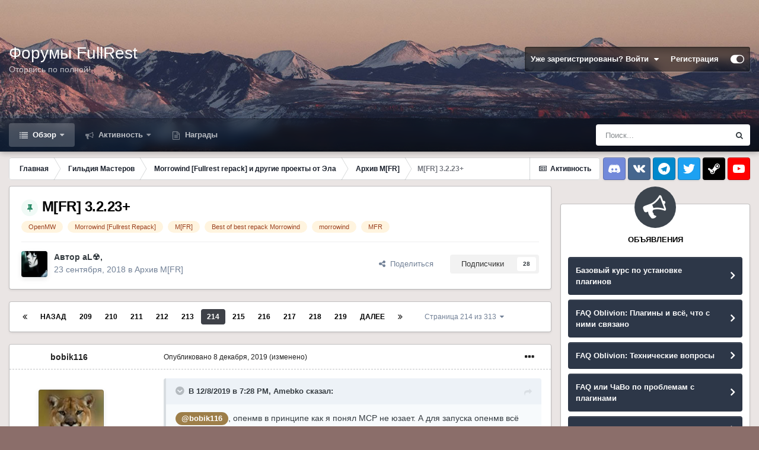

--- FILE ---
content_type: text/html;charset=UTF-8
request_url: https://www.fullrest.ru/forum/topic/41404-mfr-3223/page/214/
body_size: 59552
content:
<!DOCTYPE html>
<html id="focus" lang="" dir="ltr" 
data-focus-guest
data-focus-group-id='2'
data-focus-theme-id='2'

data-focus-navigation='dropdown'




data-focus-picker='scroll'

data-focus-scheme='light'

data-focus-cookie='2'

data-focus-userlinks='border'
data-focus-post='margin'
data-focus-post-header='border-v'
data-focus-post-controls='transparent buttons'
data-focus-blocks='pages sectiontitle'
data-focus-ui="new-badge transparent-ficon guest-alert">
	<head>
		<meta charset="utf-8">
		<title>M[FR] 3.2.23+ - Страница 214 - Архив M[FR] - Форумы FullRest.Ru</title>
		
		

	<meta name="viewport" content="width=device-width, initial-scale=1">


	
	


	<meta name="twitter:card" content="summary" />



	
		
			
				<meta property="og:title" content="M[FR] 3.2.23+">
			
		
	

	
		
			
				<meta property="og:type" content="website">
			
		
	

	
		
			
				<meta property="og:url" content="https://www.fullrest.ru/forum/topic/41404-mfr-3223/">
			
		
	

	
		
			
				<meta property="og:updated_time" content="2020-08-31T19:22:05Z">
			
		
	

	
		
			
				<meta name="keywords" content="OpenMW, Morrowind [Fullrest Repack], M[FR], Best of best repack Morrowind, morrowind, MFR">
			
		
	

	
		
			
				<meta property="og:site_name" content="Форумы FullRest.Ru">
			
		
	

	
		
			
				<meta property="og:locale" content="">
			
		
	


	
		<link rel="first" href="https://www.fullrest.ru/forum/topic/41404-mfr-3223/" />
	

	
		<link rel="prev" href="https://www.fullrest.ru/forum/topic/41404-mfr-3223/page/213/" />
	

	
		<link rel="next" href="https://www.fullrest.ru/forum/topic/41404-mfr-3223/page/215/" />
	

	
		<link rel="last" href="https://www.fullrest.ru/forum/topic/41404-mfr-3223/page/313/" />
	

	
		<link rel="canonical" href="https://www.fullrest.ru/forum/topic/41404-mfr-3223/page/214/" />
	




<link rel="manifest" href="https://www.fullrest.ru/forum/manifest.webmanifest/">
<meta name="msapplication-config" content="https://www.fullrest.ru/forum/browserconfig.xml/">
<meta name="msapplication-starturl" content="/">
<meta name="application-name" content="Форумы FullRest.Ru">
<meta name="apple-mobile-web-app-title" content="Форумы FullRest.Ru">

	<meta name="theme-color" content="#1e324a">










<link rel="preload" href="//www.fullrest.ru/forum/applications/core/interface/font/fontawesome-webfont.woff2?v=4.7.0" as="font" crossorigin="anonymous">
		




	<link rel="stylesheet" href="https://www.fullrest.ru/forum/uploads/css_built_2/341e4a57816af3ba440d891ca87450ff_framework.css?v=4e52a1ea3c1728632893" media="all">

	<link rel="stylesheet" href="https://www.fullrest.ru/forum/uploads/css_built_2/05e81b71abe4f22d6eb8d1a929494829_responsive.css?v=4e52a1ea3c1728632893" media="all">

	<link rel="stylesheet" href="https://www.fullrest.ru/forum/uploads/css_built_2/20446cf2d164adcc029377cb04d43d17_flags.css?v=4e52a1ea3c1728632893" media="all">

	<link rel="stylesheet" href="https://www.fullrest.ru/forum/uploads/css_built_2/90eb5adf50a8c640f633d47fd7eb1778_core.css?v=4e52a1ea3c1728632893" media="all">

	<link rel="stylesheet" href="https://www.fullrest.ru/forum/uploads/css_built_2/5a0da001ccc2200dc5625c3f3934497d_core_responsive.css?v=4e52a1ea3c1728632893" media="all">

	<link rel="stylesheet" href="https://www.fullrest.ru/forum/uploads/css_built_2/62e269ced0fdab7e30e026f1d30ae516_forums.css?v=4e52a1ea3c1728632893" media="all">

	<link rel="stylesheet" href="https://www.fullrest.ru/forum/uploads/css_built_2/76e62c573090645fb99a15a363d8620e_forums_responsive.css?v=4e52a1ea3c1728632893" media="all">

	<link rel="stylesheet" href="https://www.fullrest.ru/forum/uploads/css_built_2/ebdea0c6a7dab6d37900b9190d3ac77b_topics.css?v=4e52a1ea3c1728632893" media="all">

	<link rel="stylesheet" href="https://www.fullrest.ru/forum/uploads/css_built_2/046e14a7d0a24afbe332ca4f2f603d81_awards.css?v=4e52a1ea3c1728632893" media="all">





<link rel="stylesheet" href="https://www.fullrest.ru/forum/uploads/css_built_2/258adbb6e4f3e83cd3b355f84e3fa002_custom.css?v=4e52a1ea3c1728632893" media="all">




		
<script type='text/javascript'>
var focusHtml = document.getElementById('focus');
var cookieId = focusHtml.getAttribute('data-focus-cookie');

//	['setting-name', enabled-by-default, has-toggle]
var focusSettings = [
	
 ['sticky-header', 1, 1],
	['mobile-footer', 1, 1],
	['fluid', 0, 1],
	['larger-font-size', 0, 1],
	['sticky-author-panel', 0, 1],
	['sticky-sidebar', 0, 1],
	['flip-sidebar', 0, 1],
	
	
]; 
for(var i = 0; i < focusSettings.length; i++) {
	var settingName = focusSettings[i][0];
	var isDefault = focusSettings[i][1];
	var allowToggle = focusSettings[i][2];
	if(allowToggle){
		var choice = localStorage.getItem(settingName);
		if( (choice === '1') || (!choice && (isDefault)) ){
			focusHtml.classList.add('enable--' + settingName + '');
		}
	} else if(isDefault){
		focusHtml.classList.add('enable--' + settingName + '');
	}
}

	var loadRandomBackground = function(){
		var randomBackgrounds = [ 1,2,3,];
		var randomBackground = randomBackgrounds[Math.floor(Math.random()*randomBackgrounds.length)];
		focusHtml.setAttribute('data-focus-bg', randomBackground);
		focusHtml.setAttribute('data-focus-bg-random', '');
	}


	
		var backgroundChoice = localStorage.getItem('focusBackground-' + cookieId + '') || '1';
		if (backgroundChoice == 'random'){
			loadRandomBackground();
		} else {
			focusHtml.setAttribute('data-focus-bg', '' + backgroundChoice + '');
		}
	

</script>

 
		
		
		

		
 
	</head>
	<body class='ipsApp ipsApp_front ipsJS_none ipsClearfix' data-controller='core.front.core.app' data-message="" data-pageApp='forums' data-pageLocation='front' data-pageModule='forums' data-pageController='topic' data-pageID='41404' >
		<a href='#ipsLayout_mainArea' class='ipsHide' title='Перейти к основному содержанию на этой странице' accesskey='m'>Перейти к содержанию</a>
		
			
<div class='focus-mobile-search'>
	<div class='focus-mobile-search__close' data-class='display--focus-mobile-search'><i class="fa fa-times" aria-hidden="true"></i></div>
</div>
			<div class='background-overlay'>
      			<div class='header-wrap focus-sticky-header'>
                  	
<ul id='elMobileNav' class='ipsResponsive_hideDesktop' data-controller='core.front.core.mobileNav'>
	
		
			
			
				
				
			
				
				
			
				
					<li id='elMobileBreadcrumb'>
						<a href='https://www.fullrest.ru/forum/forum/366-arhiv-mfr/'>
							<span>Архив M[FR]</span>
						</a>
					</li>
				
				
			
				
				
			
		
	
  
	<li class='elMobileNav__home'>
		<a href='https://www.fullrest.ru/forum/'><i class="fa fa-home" aria-hidden="true"></i></a>
	</li>
	
	
	<li >
		<a data-action="defaultStream" href='https://www.fullrest.ru/forum/discover/'><i class="fa fa-newspaper-o" aria-hidden="true"></i></a>
	</li>

	

	
		<li class='ipsJS_show'>
			<a href='https://www.fullrest.ru/forum/search/' data-class='display--focus-mobile-search'><i class='fa fa-search'></i></a>
		</li>
	

	
<li data-focus-editor>
	<a href='#'>
		<i class='fa fa-toggle-on'></i>
	</a>
</li>
<li data-focus-toggle-theme>
	<a href='#'>
		<i class='fa'></i>
	</a>
</li>
  	
	<li data-ipsDrawer data-ipsDrawer-drawerElem='#elMobileDrawer'>
		<a href='#'>
			
			
				
			
			
			
			<i class='fa fa-navicon'></i>
		</a>
	</li>
</ul>
					<div id='ipsLayout_header'>
						<header class='focus-header'>
							<div class='ipsLayout_container'>
								<div class='focus-header-align'>
									
<a class='focus-logo' href='https://www.fullrest.ru/forum/' accesskey='1'>
	
		<span class='focus-logo__text'>
			<span class='focus-logo__name'>Форумы FullRest</span>
			<span class='focus-logo__slogan'>Оторвись по полной!</span>
		</span>
	
</a>
									
										<div class='focus-user'>

	<ul id='elUserNav' class='ipsList_inline cSignedOut ipsResponsive_showDesktop'>
		<li id='elSignInLink'>
			<a href='https://www.fullrest.ru/forum/login/' data-ipsMenu-closeOnClick="false" data-ipsMenu id='elUserSignIn'>
				Уже зарегистрированы? Войти &nbsp;<i class='fa fa-caret-down'></i>
			</a>
			
<div id='elUserSignIn_menu' class='ipsMenu ipsMenu_auto ipsHide'>
	<form accept-charset='utf-8' method='post' action='https://www.fullrest.ru/forum/login/'>
		<input type="hidden" name="csrfKey" value="e458a4f5e3077f7de947c198033ae27d">
		<input type="hidden" name="ref" value="aHR0cHM6Ly93d3cuZnVsbHJlc3QucnUvZm9ydW0vdG9waWMvNDE0MDQtbWZyLTMyMjMvcGFnZS8yMTQv">
		<div data-role="loginForm">
			
			
			
				<div class='ipsColumns ipsColumns_noSpacing'>
					<div class='ipsColumn ipsColumn_wide' id='elUserSignIn_internal'>
						
<div class="ipsPad ipsForm ipsForm_vertical">
	<h4 class="ipsType_sectionHead">Войти</h4>
	<br><br>
	<ul class='ipsList_reset'>
		<li class="ipsFieldRow ipsFieldRow_noLabel ipsFieldRow_fullWidth">
			
			
				<input type="text" placeholder="Отображаемое имя" name="auth" autocomplete="username">
			
		</li>
		<li class="ipsFieldRow ipsFieldRow_noLabel ipsFieldRow_fullWidth">
			<input type="password" placeholder="Пароль" name="password" autocomplete="current-password">
		</li>
		<li class="ipsFieldRow ipsFieldRow_checkbox ipsClearfix">
			<span class="ipsCustomInput">
				<input type="checkbox" name="remember_me" id="remember_me_checkbox" value="1" checked aria-checked="true">
				<span></span>
			</span>
			<div class="ipsFieldRow_content">
				<label class="ipsFieldRow_label" for="remember_me_checkbox">Запомнить</label>
				<span class="ipsFieldRow_desc">Не рекомендуется для компьютеров с общим доступом</span>
			</div>
		</li>
		<li class="ipsFieldRow ipsFieldRow_fullWidth">
			<button type="submit" name="_processLogin" value="usernamepassword" class="ipsButton ipsButton_primary ipsButton_small" id="elSignIn_submit">Войти</button>
			
				<p class="ipsType_right ipsType_small">
					
						<a href='https://www.fullrest.ru/forum/lostpassword/' data-ipsDialog data-ipsDialog-title='Забыли пароль?'>
					
					Забыли пароль?</a>
				</p>
			
		</li>
	</ul>
</div>
					</div>
					<div class='ipsColumn ipsColumn_wide'>
						<div class='ipsPadding' id='elUserSignIn_external'>
							<div class='ipsAreaBackground_light ipsPadding:half'>
								
								
									<div class='ipsType_center ipsMargin_top:half'>
										

<button type="submit" name="_processLogin" value="9" class='ipsButton ipsButton_verySmall ipsButton_fullWidth ipsSocial ipsSocial_twitter' style="background-color: #00abf0">
	
		<span class='ipsSocial_icon'>
			
				<i class='fa fa-twitter'></i>
			
		</span>
		<span class='ipsSocial_text'>Войти с помощью Twitter</span>
	
</button>
									</div>
								
							</div>
						</div>
					</div>
				</div>
			
		</div>
	</form>
</div>
		</li>
		
			<li>
				
					<a href='https://www.fullrest.ru/forum/register/' data-ipsDialog data-ipsDialog-size='narrow' data-ipsDialog-title='Регистрация' id='elRegisterButton'>Регистрация</a>
				
			</li>
		
		
<li class='elUserNav_sep'></li>
<li class='cUserNav_icon' data-focus-editor>
	<a href='#' data-ipsTooltip>
		<i class='fa fa-toggle-on'></i>
	</a>
</li>
<li class='cUserNav_icon' data-focus-toggle-theme>
	<a href='#' data-ipsTooltip>
		<i class='fa'></i>
	</a>
</li>

 
	</ul>
</div>
									
								</div>
							</div>
						</header>
						<div class='focus-nav-bar'>
							<div class='nav-bar-blur'>
								<div class='nav-bar-image'></div>
							</div>
							<div class='secondary-header-align ipsLayout_container ipsFlex ipsFlex-jc:between ipsFlex-ai:center'>
								<div class='focus-nav'>

	<nav  class=' ipsResponsive_showDesktop'>
		<div class='ipsNavBar_primary ipsNavBar_primary--loading ipsLayout_container '>
			<ul data-role="primaryNavBar" class='ipsClearfix'>
				


	
		
		
			
		
		<li class='ipsNavBar_active' data-active id='elNavSecondary_1' data-role="navBarItem" data-navApp="core" data-navExt="CustomItem">
			
			
				<a href="https://www.fullrest.ru/forum/"  data-navItem-id="1" data-navDefault>
					Обзор<span class='ipsNavBar_active__identifier'></span>
				</a>
			
			
				<ul class='ipsNavBar_secondary ' data-role='secondaryNavBar'>
					


	
	

	
		
		
			
		
		<li class='ipsNavBar_active' data-active id='elNavSecondary_10' data-role="navBarItem" data-navApp="forums" data-navExt="Forums">
			
			
				<a href="https://www.fullrest.ru/forum/"  data-navItem-id="10" data-navDefault>
					Форумы<span class='ipsNavBar_active__identifier'></span>
				</a>
			
			
		</li>
	
	

	
		
		
		<li  id='elNavSecondary_11' data-role="navBarItem" data-navApp="calendar" data-navExt="Calendar">
			
			
				<a href="https://www.fullrest.ru/forum/calendar/"  data-navItem-id="11" >
					Календарь<span class='ipsNavBar_active__identifier'></span>
				</a>
			
			
		</li>
	
	

	
	

	
		
		
		<li  id='elNavSecondary_13' data-role="navBarItem" data-navApp="core" data-navExt="StaffDirectory">
			
			
				<a href="https://www.fullrest.ru/forum/staff/"  data-navItem-id="13" >
					Модераторы<span class='ipsNavBar_active__identifier'></span>
				</a>
			
			
		</li>
	
	

	
		
		
		<li  id='elNavSecondary_14' data-role="navBarItem" data-navApp="core" data-navExt="OnlineUsers">
			
			
				<a href="https://www.fullrest.ru/forum/online/"  data-navItem-id="14" >
					Пользователи онлайн<span class='ipsNavBar_active__identifier'></span>
				</a>
			
			
		</li>
	
	

	
	

					<li class='ipsHide' id='elNavigationMore_1' data-role='navMore'>
						<a href='#' data-ipsMenu data-ipsMenu-appendTo='#elNavigationMore_1' id='elNavigationMore_1_dropdown'>Больше <i class='fa fa-caret-down'></i></a>
						<ul class='ipsHide ipsMenu ipsMenu_auto' id='elNavigationMore_1_dropdown_menu' data-role='moreDropdown'></ul>
					</li>
				</ul>
			
		</li>
	
	

	
		
		
		<li  id='elNavSecondary_2' data-role="navBarItem" data-navApp="core" data-navExt="CustomItem">
			
			
				<a href="https://www.fullrest.ru/forum/discover/"  data-navItem-id="2" >
					Активность<span class='ipsNavBar_active__identifier'></span>
				</a>
			
			
				<ul class='ipsNavBar_secondary ipsHide' data-role='secondaryNavBar'>
					


	
		
		
		<li  id='elNavSecondary_4' data-role="navBarItem" data-navApp="core" data-navExt="AllActivity">
			
			
				<a href="https://www.fullrest.ru/forum/discover/"  data-navItem-id="4" >
					Активность<span class='ipsNavBar_active__identifier'></span>
				</a>
			
			
		</li>
	
	

	
	

	
	

	
	

	
		
		
		<li  id='elNavSecondary_8' data-role="navBarItem" data-navApp="core" data-navExt="Search">
			
			
				<a href="https://www.fullrest.ru/forum/search/"  data-navItem-id="8" >
					Поиск<span class='ipsNavBar_active__identifier'></span>
				</a>
			
			
		</li>
	
	

	
	

					<li class='ipsHide' id='elNavigationMore_2' data-role='navMore'>
						<a href='#' data-ipsMenu data-ipsMenu-appendTo='#elNavigationMore_2' id='elNavigationMore_2_dropdown'>Больше <i class='fa fa-caret-down'></i></a>
						<ul class='ipsHide ipsMenu ipsMenu_auto' id='elNavigationMore_2_dropdown_menu' data-role='moreDropdown'></ul>
					</li>
				</ul>
			
		</li>
	
	

	
	

	
		
		
		<li  id='elNavSecondary_17' data-role="navBarItem" data-navApp="awards" data-navExt="Awards">
			
			
				<a href="https://www.fullrest.ru/forum/awards/"  data-navItem-id="17" >
					Награды<span class='ipsNavBar_active__identifier'></span>
				</a>
			
			
		</li>
	
	

				
				<li class="focus-nav__more focus-nav__more--hidden">
					<a href="#"> Больше </a>
					<ul class='ipsNavBar_secondary'></ul>
				</li>
				
			</ul>
			

	<div id="elSearchWrapper">
		<div id='elSearch' class='' data-controller='core.front.core.quickSearch'>
			<form accept-charset='utf-8' action='//www.fullrest.ru/forum/search/?do=quicksearch' method='post'>
				<input type='search' id='elSearchField' placeholder='Поиск...' name='q' autocomplete='off' aria-label='Поиск'>
				<button class='cSearchSubmit' type="submit" aria-label='Поиск'><i class="fa fa-search"></i></button>
				<div id="elSearchExpanded">
					<div class="ipsMenu_title">
						Искать в
					</div>
					<ul class="ipsSideMenu_list ipsSideMenu_withRadios ipsSideMenu_small" data-ipsSideMenu data-ipsSideMenu-type="radio" data-ipsSideMenu-responsive="false" data-role="searchContexts">
						<li>
							<span class='ipsSideMenu_item ipsSideMenu_itemActive' data-ipsMenuValue='all'>
								<input type="radio" name="type" value="all" checked id="elQuickSearchRadio_type_all">
								<label for='elQuickSearchRadio_type_all' id='elQuickSearchRadio_type_all_label'>Везде</label>
							</span>
						</li>
						
						
							<li>
								<span class='ipsSideMenu_item' data-ipsMenuValue='forums_topic'>
									<input type="radio" name="type" value="forums_topic" id="elQuickSearchRadio_type_forums_topic">
									<label for='elQuickSearchRadio_type_forums_topic' id='elQuickSearchRadio_type_forums_topic_label'>Темы</label>
								</span>
							</li>
						
						
							
								<li>
									<span class='ipsSideMenu_item' data-ipsMenuValue='contextual_{&quot;type&quot;:&quot;forums_topic&quot;,&quot;nodes&quot;:366}'>
										<input type="radio" name="type" value='contextual_{&quot;type&quot;:&quot;forums_topic&quot;,&quot;nodes&quot;:366}' id='elQuickSearchRadio_type_contextual_c7321f5450aaef412a46d6964ca78106'>
										<label for='elQuickSearchRadio_type_contextual_c7321f5450aaef412a46d6964ca78106' id='elQuickSearchRadio_type_contextual_c7321f5450aaef412a46d6964ca78106_label'>Этот форум</label>
									</span>
								</li>
							
								<li>
									<span class='ipsSideMenu_item' data-ipsMenuValue='contextual_{&quot;type&quot;:&quot;forums_topic&quot;,&quot;item&quot;:41404}'>
										<input type="radio" name="type" value='contextual_{&quot;type&quot;:&quot;forums_topic&quot;,&quot;item&quot;:41404}' id='elQuickSearchRadio_type_contextual_07667d53c7cd83e1c21f7022ae3a2910'>
										<label for='elQuickSearchRadio_type_contextual_07667d53c7cd83e1c21f7022ae3a2910' id='elQuickSearchRadio_type_contextual_07667d53c7cd83e1c21f7022ae3a2910_label'>Эта тема</label>
									</span>
								</li>
							
						
						<li data-role="showMoreSearchContexts">
							<span class='ipsSideMenu_item' data-action="showMoreSearchContexts" data-exclude="forums_topic">
								Ещё...
							</span>
						</li>
					</ul>
					<div class="ipsMenu_title">
						Поиск контента, содержащего...
					</div>
					<ul class='ipsSideMenu_list ipsSideMenu_withRadios ipsSideMenu_small ipsType_normal' role="radiogroup" data-ipsSideMenu data-ipsSideMenu-type="radio" data-ipsSideMenu-responsive="false" data-filterType='andOr'>
						
							<li>
								<span class='ipsSideMenu_item ipsSideMenu_itemActive' data-ipsMenuValue='or'>
									<input type="radio" name="search_and_or" value="or" checked id="elRadio_andOr_or">
									<label for='elRadio_andOr_or' id='elField_andOr_label_or'><em>Любое</em> слово запроса</label>
								</span>
							</li>
						
							<li>
								<span class='ipsSideMenu_item ' data-ipsMenuValue='and'>
									<input type="radio" name="search_and_or" value="and"  id="elRadio_andOr_and">
									<label for='elRadio_andOr_and' id='elField_andOr_label_and'><em>Все</em> слова запроса</label>
								</span>
							</li>
						
					</ul>
					<div class="ipsMenu_title">
						Поиск результатов в...
					</div>
					<ul class='ipsSideMenu_list ipsSideMenu_withRadios ipsSideMenu_small ipsType_normal' role="radiogroup" data-ipsSideMenu data-ipsSideMenu-type="radio" data-ipsSideMenu-responsive="false" data-filterType='searchIn'>
						<li>
							<span class='ipsSideMenu_item ipsSideMenu_itemActive' data-ipsMenuValue='all'>
								<input type="radio" name="search_in" value="all" checked id="elRadio_searchIn_and">
								<label for='elRadio_searchIn_and' id='elField_searchIn_label_all'>Заголовки и содержание контента</label>
							</span>
						</li>
						<li>
							<span class='ipsSideMenu_item' data-ipsMenuValue='titles'>
								<input type="radio" name="search_in" value="titles" id="elRadio_searchIn_titles">
								<label for='elRadio_searchIn_titles' id='elField_searchIn_label_titles'>Только заголовки контента</label>
							</span>
						</li>
					</ul>
				</div>
			</form>
		</div>
	</div>

		</div>
	</nav>
</div>
								
									<div class='focus-search'></div>
								
							</div>
						</div>
					</div>
				</div>
		
		<main id='ipsLayout_body' class='ipsLayout_container'>
			<div class='focus-content'>
				<div class='focus-content-padding'>
					<div id='ipsLayout_contentArea'>
						<div class='focus-precontent'>
							<div class='focus-breadcrumb'>
								
<nav class='ipsBreadcrumb ipsBreadcrumb_top ipsFaded_withHover'>
	

	<ul class='ipsList_inline ipsPos_right'>
		
		<li >
			<a data-action="defaultStream" class='ipsType_light '  href='https://www.fullrest.ru/forum/discover/'><i class="fa fa-newspaper-o" aria-hidden="true"></i> <span>Активность</span></a>
		</li>
		
	</ul>

	<ul data-role="breadcrumbList">
		<li>
			<a title="Главная" href='https://www.fullrest.ru/forum/'>
				<span>Главная <i class='fa fa-angle-right'></i></span>
			</a>
		</li>
		
		
			<li>
				
					<a href='https://www.fullrest.ru/forum/forum/16-gildija-masterov/'>
						<span>Гильдия Мастеров <i class='fa fa-angle-right' aria-hidden="true"></i></span>
					</a>
				
			</li>
		
			<li>
				
					<a href='https://www.fullrest.ru/forum/forum/300-morrowind-fullrest-repack-i-drugie-proekty-ot-jela/'>
						<span>Morrowind [Fullrest repack] и другие проекты от Эла <i class='fa fa-angle-right' aria-hidden="true"></i></span>
					</a>
				
			</li>
		
			<li>
				
					<a href='https://www.fullrest.ru/forum/forum/366-arhiv-mfr/'>
						<span>Архив M[FR] <i class='fa fa-angle-right' aria-hidden="true"></i></span>
					</a>
				
			</li>
		
			<li>
				
					M[FR] 3.2.23+
				
			</li>
		
	</ul>
</nav>
								

<ul class='focus-social focus-social--iconOnly'>
  <li><a class="soc discord" href="https://discord.gg/2zF7MXZ" target="_blank" rel="noopener" title="Discord"><span>Discord</span></a></li>
<li><a class="soc vk" href="https://vk.com/fullrestChat" target="_blank" rel="noopener" title="VK"><span>VK</span></a></li>
<li><a class="soc telegram" href="https://t.me/fullrestChat" target="_blank" rel="noopener" title="Telegram"><span>Telegram</span></a></li>
<li><a class="soc twitter" href="https://twitter.com/fullrest" target="_blank" rel="noopener" title="Twitter"><span>Twitter</span></a></li>
<li><a class="soc steam" href="https://steamcommunity.com/groups/fullrest" target="_blank" rel="noopener" title="Steam"><span>Steam</span></a></li>
<li><a class="soc youtube" href="https://www.youtube.com/user/FullRestTV" target="_blank" rel="noopener" title="Youtube"><span>Youtube</span></a></li>
</ul>

							</div>
						</div>
						






						<div id='ipsLayout_contentWrapper'>
							
							<div id='ipsLayout_mainArea'>
								
								
								
								
								

	




								



<div class="ipsPageHeader ipsResponsive_pull ipsBox ipsPadding sm:ipsPadding:half ipsMargin_bottom">
	
	<div class="ipsFlex ipsFlex-ai:center ipsFlex-fw:wrap ipsGap:4">
		<div class="ipsFlex-flex:11">
			<h1 class="ipsType_pageTitle ipsContained_container">
				
					
					
						<span><span class="ipsBadge ipsBadge_icon ipsBadge_positive" data-ipstooltip title="Закреплено"><i class="fa fa-thumb-tack"></i></span></span>
					
					
				

				
				
					<span class="ipsType_break ipsContained">
						<span>M[FR] 3.2.23+</span>
					</span>
				
			</h1>
			
			
				


	
		<ul class='ipsTags ipsList_inline ' >
			
				
					

<li >
	
	<a href="https://www.fullrest.ru/forum/tags/OpenMW/" class='ipsTag' title="Найти другой контент с тегом 'OpenMW'" rel="tag"><span>OpenMW</span></a>
	
</li>
				
					

<li >
	
	<a href="https://www.fullrest.ru/forum/tags/Morrowind%20%5BFullrest%20Repack%5D/" class='ipsTag' title="Найти другой контент с тегом 'Morrowind [Fullrest Repack]'" rel="tag"><span>Morrowind [Fullrest Repack]</span></a>
	
</li>
				
					

<li >
	
	<a href="https://www.fullrest.ru/forum/tags/M%5BFR%5D/" class='ipsTag' title="Найти другой контент с тегом 'M[FR]'" rel="tag"><span>M[FR]</span></a>
	
</li>
				
					

<li >
	
	<a href="https://www.fullrest.ru/forum/tags/Best%20of%20best%20repack%20Morrowind/" class='ipsTag' title="Найти другой контент с тегом 'Best of best repack Morrowind'" rel="tag"><span>Best of best repack Morrowind</span></a>
	
</li>
				
					

<li >
	
	<a href="https://www.fullrest.ru/forum/tags/morrowind/" class='ipsTag' title="Найти другой контент с тегом 'morrowind'" rel="tag"><span>morrowind</span></a>
	
</li>
				
					

<li >
	
	<a href="https://www.fullrest.ru/forum/tags/MFR/" class='ipsTag' title="Найти другой контент с тегом 'MFR'" rel="tag"><span>MFR</span></a>
	
</li>
				
			
			
		</ul>
		
	

			
		</div>
		
	</div>
	<hr class="ipsHr">
	<div class="ipsPageHeader__meta ipsFlex ipsFlex-jc:between ipsFlex-ai:center ipsFlex-fw:wrap ipsGap:3">
		<div class="ipsFlex-flex:11">
			<div class="ipsPhotoPanel ipsPhotoPanel_mini ipsPhotoPanel_notPhone ipsClearfix">
				


	<a href="https://www.fullrest.ru/forum/profile/14788-al/" rel="nofollow" data-ipsHover data-ipsHover-width="370" data-ipsHover-target="https://www.fullrest.ru/forum/profile/14788-al/?do=hovercard" class="ipsUserPhoto ipsUserPhoto_mini" title="Перейти в профиль aL☢">
		<img src='https://www.fullrest.ru/forum/uploads/profile/photo-thumb-14788.jpg' alt='aL☢' loading="lazy">
	</a>

				<div>
					<p class="ipsType_reset ipsType_blendLinks">
						<span class="ipsType_normal">
						
							<strong>Автор 


<a href='https://www.fullrest.ru/forum/profile/14788-al/' rel="nofollow" data-ipsHover data-ipsHover-width='370' data-ipsHover-target='https://www.fullrest.ru/forum/profile/14788-al/?do=hovercard&amp;referrer=https%253A%252F%252Fwww.fullrest.ru%252Fforum%252Ftopic%252F41404-mfr-3223%252Fpage%252F214%252F' title="Перейти в профиль aL☢" class="ipsType_break">aL☢</a>, </strong><br>
							<span class="ipsType_light"><time datetime='2018-09-23T19:37:02Z' title='09/23/18 19:37 ' data-short='7 г'>23 сентября, 2018</time> в <a href="https://www.fullrest.ru/forum/forum/366-arhiv-mfr/">Архив M[FR]</a></span>
						
						</span>
					</p>
				</div>
			</div>
		</div>
		
			<div class="ipsFlex-flex:01 ipsResponsive_hidePhone">
				<div class="ipsFlex ipsFlex-ai:center ipsFlex-jc:center ipsGap:3 ipsGap_row:0">
					
						


    <a href='#elShareItem_1507371560_menu' id='elShareItem_1507371560' data-ipsMenu class='ipsShareButton ipsButton ipsButton_verySmall ipsButton_link ipsButton_link--light'>
        <span><i class='fa fa-share-alt'></i></span> &nbsp;Поделиться
    </a>

    <div class='ipsPadding ipsMenu ipsMenu_auto ipsHide' id='elShareItem_1507371560_menu' data-controller="core.front.core.sharelink">
        <ul class='ipsList_inline'>
            
                <li>
<a href="http://twitter.com/share?url=https%3A%2F%2Fwww.fullrest.ru%2Fforum%2Ftopic%2F41404-mfr-3223%2F" class="cShareLink cShareLink_twitter" target="_blank" data-role="shareLink" title='Поделиться в Twitter' data-ipsTooltip rel='nofollow noopener'>
	<i class="fa fa-twitter"></i>
</a></li>
            
                <li>
<a href="https://www.facebook.com/sharer/sharer.php?u=https%3A%2F%2Fwww.fullrest.ru%2Fforum%2Ftopic%2F41404-mfr-3223%2F" class="cShareLink cShareLink_facebook" target="_blank" data-role="shareLink" title='Поделиться в Facebook' data-ipsTooltip rel='noopener nofollow'>
	<i class="fa fa-facebook"></i>
</a></li>
            
                <li>
<a href="mailto:?subject=M%5BFR%5D%203.2.23%2B&body=https%3A%2F%2Fwww.fullrest.ru%2Fforum%2Ftopic%2F41404-mfr-3223%2F" rel='nofollow' class='cShareLink cShareLink_email' title='Поделиться по email' data-ipsTooltip>
	<i class="fa fa-envelope"></i>
</a></li>
            
                <li>
<a href="http://pinterest.com/pin/create/button/?url=https://www.fullrest.ru/forum/topic/41404-mfr-3223/&amp;media=" class="cShareLink cShareLink_pinterest" rel="nofollow noopener" target="_blank" data-role="shareLink" title='Поделиться в Pinterest' data-ipsTooltip>
	<i class="fa fa-pinterest"></i>
</a></li>
            
        </ul>
        
            <hr class='ipsHr'>
            <button class='ipsHide ipsButton ipsButton_verySmall ipsButton_light ipsButton_fullWidth ipsMargin_top:half' data-controller='core.front.core.webshare' data-role='webShare' data-webShareTitle='M[FR] 3.2.23+' data-webShareText='M[FR] 3.2.23+' data-webShareUrl='https://www.fullrest.ru/forum/topic/41404-mfr-3223/'>Поделиться</button>
        
    </div>

					
					



					

<div data-followApp='forums' data-followArea='topic' data-followID='41404' data-controller='core.front.core.followButton'>
	

	<a href='https://www.fullrest.ru/forum/login/' rel="nofollow" class="ipsFollow ipsPos_middle ipsButton ipsButton_light ipsButton_verySmall " data-role="followButton" data-ipsTooltip title='Авторизация'>
		<span>Подписчики</span>
		<span class='ipsCommentCount'>28</span>
	</a>

</div>
				</div>
			</div>
					
	</div>
	
	
</div>






<div class="ipsClearfix">
	<ul class="ipsToolList ipsToolList_horizontal ipsClearfix ipsSpacer_both ipsResponsive_hidePhone">
		
		
		
	</ul>
</div>

<div id="comments" data-controller="core.front.core.commentFeed,forums.front.topic.view, core.front.core.ignoredComments" data-autopoll data-baseurl="https://www.fullrest.ru/forum/topic/41404-mfr-3223/"  data-feedid="topic-41404" class="cTopic ipsClear ipsSpacer_top">
	
			

				<div class="ipsBox ipsResponsive_pull ipsPadding:half ipsClearfix ipsClear ipsMargin_bottom">
					
					
						


	
	<ul class='ipsPagination' id='elPagination_57af45b8aa496629cb939aa6b8d58998_903156714' data-ipsPagination-seoPagination='true' data-pages='313' data-ipsPagination  data-ipsPagination-pages="313" data-ipsPagination-perPage='25'>
		
			
				<li class='ipsPagination_first'><a href='https://www.fullrest.ru/forum/topic/41404-mfr-3223/#comments' rel="first" data-page='1' data-ipsTooltip title='Первая страница'><i class='fa fa-angle-double-left'></i></a></li>
				<li class='ipsPagination_prev'><a href='https://www.fullrest.ru/forum/topic/41404-mfr-3223/page/213/#comments' rel="prev" data-page='213' data-ipsTooltip title='Предыдущая страница'>Назад</a></li>
				
					<li class='ipsPagination_page'><a href='https://www.fullrest.ru/forum/topic/41404-mfr-3223/page/209/#comments' data-page='209'>209</a></li>
				
					<li class='ipsPagination_page'><a href='https://www.fullrest.ru/forum/topic/41404-mfr-3223/page/210/#comments' data-page='210'>210</a></li>
				
					<li class='ipsPagination_page'><a href='https://www.fullrest.ru/forum/topic/41404-mfr-3223/page/211/#comments' data-page='211'>211</a></li>
				
					<li class='ipsPagination_page'><a href='https://www.fullrest.ru/forum/topic/41404-mfr-3223/page/212/#comments' data-page='212'>212</a></li>
				
					<li class='ipsPagination_page'><a href='https://www.fullrest.ru/forum/topic/41404-mfr-3223/page/213/#comments' data-page='213'>213</a></li>
				
			
			<li class='ipsPagination_page ipsPagination_active'><a href='https://www.fullrest.ru/forum/topic/41404-mfr-3223/page/214/#comments' data-page='214'>214</a></li>
			
				
					<li class='ipsPagination_page'><a href='https://www.fullrest.ru/forum/topic/41404-mfr-3223/page/215/#comments' data-page='215'>215</a></li>
				
					<li class='ipsPagination_page'><a href='https://www.fullrest.ru/forum/topic/41404-mfr-3223/page/216/#comments' data-page='216'>216</a></li>
				
					<li class='ipsPagination_page'><a href='https://www.fullrest.ru/forum/topic/41404-mfr-3223/page/217/#comments' data-page='217'>217</a></li>
				
					<li class='ipsPagination_page'><a href='https://www.fullrest.ru/forum/topic/41404-mfr-3223/page/218/#comments' data-page='218'>218</a></li>
				
					<li class='ipsPagination_page'><a href='https://www.fullrest.ru/forum/topic/41404-mfr-3223/page/219/#comments' data-page='219'>219</a></li>
				
				<li class='ipsPagination_next'><a href='https://www.fullrest.ru/forum/topic/41404-mfr-3223/page/215/#comments' rel="next" data-page='215' data-ipsTooltip title='Следующая страница'>Далее</a></li>
				<li class='ipsPagination_last'><a href='https://www.fullrest.ru/forum/topic/41404-mfr-3223/page/313/#comments' rel="last" data-page='313' data-ipsTooltip title='Последняя страница'><i class='fa fa-angle-double-right'></i></a></li>
			
			
				<li class='ipsPagination_pageJump'>
					<a href='#' data-ipsMenu data-ipsMenu-closeOnClick='false' data-ipsMenu-appendTo='#elPagination_57af45b8aa496629cb939aa6b8d58998_903156714' id='elPagination_57af45b8aa496629cb939aa6b8d58998_903156714_jump'>Страница 214 из 313 &nbsp;<i class='fa fa-caret-down'></i></a>
					<div class='ipsMenu ipsMenu_narrow ipsPadding ipsHide' id='elPagination_57af45b8aa496629cb939aa6b8d58998_903156714_jump_menu'>
						<form accept-charset='utf-8' method='post' action='https://www.fullrest.ru/forum/topic/41404-mfr-3223/#comments' data-role="pageJump" data-baseUrl='#'>
							<ul class='ipsForm ipsForm_horizontal'>
								<li class='ipsFieldRow'>
									<input type='number' min='1' max='313' placeholder='Номер страницы' class='ipsField_fullWidth' name='page'>
								</li>
								<li class='ipsFieldRow ipsFieldRow_fullWidth'>
									<input type='submit' class='ipsButton_fullWidth ipsButton ipsButton_verySmall ipsButton_primary' value='Поехали'>
								</li>
							</ul>
						</form>
					</div>
				</li>
			
		
	</ul>

					
				</div>
			
	

	

<div data-controller='core.front.core.recommendedComments' data-url='https://www.fullrest.ru/forum/topic/41404-mfr-3223/?recommended=comments' class='ipsRecommendedComments ipsHide'>
	<div data-role="recommendedComments">
		<h2 class='ipsType_sectionHead ipsType_large ipsType_bold ipsMargin_bottom'>Рекомендуемые сообщения</h2>
		
	</div>
</div>
	
	<div id="elPostFeed" data-role="commentFeed" data-controller="core.front.core.moderation" >
		<form action="https://www.fullrest.ru/forum/topic/41404-mfr-3223/page/214/?csrfKey=e458a4f5e3077f7de947c198033ae27d&amp;do=multimodComment" method="post" data-ipspageaction data-role="moderationTools">
			
			
				

					

					
					





	
	
		
	
<a id="comment-996363"></a>
<article  id="elComment_996363" class="cPost ipsBox ipsResponsive_pull  ipsComment  ipsComment_parent ipsClearfix ipsClear ipsColumns ipsColumns_noSpacing ipsColumns_collapsePhone    ">
	

	

	<div class="cAuthorPane_mobile ipsResponsive_showPhone">
		<div class="cAuthorPane_photo">
			<div class="cAuthorPane_photoWrap">
				


	<a href="https://www.fullrest.ru/forum/profile/25734-bobik116/" rel="nofollow" data-ipsHover data-ipsHover-width="370" data-ipsHover-target="https://www.fullrest.ru/forum/profile/25734-bobik116/?do=hovercard" class="ipsUserPhoto ipsUserPhoto_large" title="Перейти в профиль bobik116">
		<img src='https://www.fullrest.ru/forum/uploads/profile/photo-thumb-25734.jpg' alt='bobik116' loading="lazy">
	</a>

				
				
					<a href="https://www.fullrest.ru/forum/profile/25734-bobik116/badges/" rel="nofollow">
						
<img src='https://www.fullrest.ru/forum/uploads/set_resources_2/84c1e40ea0e759e3f1505eb1788ddf3c_default_rank.png' loading="lazy" alt="Паладин" class="cAuthorPane_badge cAuthorPane_badge--rank ipsOutline ipsOutline:2px" data-ipsTooltip title="Звание: Паладин (9/14)">
					</a>
				
			</div>
		</div>
		<div class="cAuthorPane_content">
			<h3 class="ipsType_sectionHead cAuthorPane_author ipsType_break ipsType_blendLinks ipsFlex ipsFlex-ai:center">
				


<a href='https://www.fullrest.ru/forum/profile/25734-bobik116/' rel="nofollow" data-ipsHover data-ipsHover-width='370' data-ipsHover-target='https://www.fullrest.ru/forum/profile/25734-bobik116/?do=hovercard&amp;referrer=https%253A%252F%252Fwww.fullrest.ru%252Fforum%252Ftopic%252F41404-mfr-3223%252Fpage%252F214%252F' title="Перейти в профиль bobik116" class="ipsType_break">bobik116</a>
			</h3>
			<div class="ipsType_light ipsType_reset">
				<a href="https://www.fullrest.ru/forum/topic/41404-mfr-3223/?do=findComment&amp;comment=996363" rel="nofollow" class="ipsType_blendLinks">Опубликовано <time datetime='2019-12-08T19:38:28Z' title='12/08/19 19:38 ' data-short='6 г'>8 декабря, 2019</time></a>
				
			</div>
		</div>
	</div>
	<aside class="ipsComment_author cAuthorPane ipsColumn ipsColumn_medium ipsResponsive_hidePhone">
		<h3 class="ipsType_sectionHead cAuthorPane_author ipsType_blendLinks ipsType_break">
<strong>


<a href='https://www.fullrest.ru/forum/profile/25734-bobik116/' rel="nofollow" data-ipsHover data-ipsHover-width='370' data-ipsHover-target='https://www.fullrest.ru/forum/profile/25734-bobik116/?do=hovercard&amp;referrer=https%253A%252F%252Fwww.fullrest.ru%252Fforum%252Ftopic%252F41404-mfr-3223%252Fpage%252F214%252F' title="Перейти в профиль bobik116" class="ipsType_break">bobik116</a></strong>
			
		</h3>
		<ul class="cAuthorPane_info ipsList_reset">
			<li data-role="photo" class="cAuthorPane_photo">
				<div class="cAuthorPane_photoWrap">
					


	<a href="https://www.fullrest.ru/forum/profile/25734-bobik116/" rel="nofollow" data-ipsHover data-ipsHover-width="370" data-ipsHover-target="https://www.fullrest.ru/forum/profile/25734-bobik116/?do=hovercard" class="ipsUserPhoto ipsUserPhoto_large" title="Перейти в профиль bobik116">
		<img src='https://www.fullrest.ru/forum/uploads/profile/photo-thumb-25734.jpg' alt='bobik116' loading="lazy">
	</a>

					
					
						
<img src='https://www.fullrest.ru/forum/uploads/set_resources_2/84c1e40ea0e759e3f1505eb1788ddf3c_default_rank.png' loading="lazy" alt="Паладин" class="cAuthorPane_badge cAuthorPane_badge--rank ipsOutline ipsOutline:2px" data-ipsTooltip title="Звание: Паладин (9/14)">
					
				</div>
			</li>
			
				<li data-role="group">Граждане</li>
				
					<li data-role="group-icon"><img src="https://www.fullrest.ru/forum/uploads/team_sitizen.jpg" alt="" class="cAuthorGroupIcon"></li>
				
			
			
				<li data-role="stats" class="ipsMargin_top">
					<ul class="ipsList_reset ipsType_light ipsFlex ipsFlex-ai:center ipsFlex-jc:center ipsGap_row:2 cAuthorPane_stats">
						<li>
							
								<a href="https://www.fullrest.ru/forum/profile/25734-bobik116/content/" rel="nofollow" title="1064 сообщения" data-ipstooltip class="ipsType_blendLinks">
							
								<i class="fa fa-comment"></i> 1.1 тыс
							
								</a>
							
						</li>
						
					</ul>
				</li>
			
			
				

			
		








</ul>
	</aside>
	<div class="ipsColumn ipsColumn_fluid ipsMargin:none">
		

<div id="comment-996363_wrap" data-controller="core.front.core.comment" data-commentapp="forums" data-commenttype="forums" data-commentid="996363" data-quotedata="{&quot;userid&quot;:25734,&quot;username&quot;:&quot;bobik116&quot;,&quot;timestamp&quot;:1575833908,&quot;contentapp&quot;:&quot;forums&quot;,&quot;contenttype&quot;:&quot;forums&quot;,&quot;contentid&quot;:41404,&quot;contentclass&quot;:&quot;forums_Topic&quot;,&quot;contentcommentid&quot;:996363}" class="ipsComment_content ipsType_medium">

	<div class="ipsComment_meta ipsType_light ipsFlex ipsFlex-ai:center ipsFlex-jc:between ipsFlex-fd:row-reverse">
		<div class="ipsType_light ipsType_reset ipsType_blendLinks ipsComment_toolWrap">
			<div class="ipsResponsive_hidePhone ipsComment_badges">
				<ul class="ipsList_reset ipsFlex ipsFlex-jc:end ipsFlex-fw:wrap ipsGap:2 ipsGap_row:1">
					
					
					
					
					
				</ul>
			</div>
			<ul class="ipsList_reset ipsComment_tools">
				<li>
					<a href="#elControls_996363_menu" class="ipsComment_ellipsis" id="elControls_996363" title="Ещё..." data-ipsmenu data-ipsmenu-appendto="#comment-996363_wrap"><i class="fa fa-ellipsis-h"></i></a>
					<ul id="elControls_996363_menu" class="ipsMenu ipsMenu_narrow ipsHide">
						
							<li class="ipsMenu_item"><a href="https://www.fullrest.ru/forum/topic/41404-mfr-3223/?do=reportComment&amp;comment=996363" data-ipsdialog data-ipsdialog-remotesubmit data-ipsdialog-size="medium" data-ipsdialog-flashmessage="Спасибо за вашу жалобу" data-ipsdialog-title="Жалоба"  data-action="reportComment" title="Пожаловаться на контент">Жалоба</a></li>
						
						
							<li class="ipsMenu_item"><a href="https://www.fullrest.ru/forum/topic/41404-mfr-3223/?do=findComment&amp;comment=996363" rel="nofollow" title="Поделиться сообщением" data-ipsdialog data-ipsdialog-size="narrow" data-ipsdialog-content="#elShareComment_996363_menu" data-ipsdialog-title="Поделиться сообщением" id="elSharePost_996363" data-role="shareComment">Поделиться</a></li>
						
                        
						
						
						
							
								
							
							
							
							
							
							
						
					</ul>
				</li>
				
			</ul>
		</div>

		<div class="ipsType_reset ipsResponsive_hidePhone">
			<a href="https://www.fullrest.ru/forum/topic/41404-mfr-3223/?do=findComment&amp;comment=996363" rel="nofollow" class="ipsType_blendLinks">Опубликовано <time datetime='2019-12-08T19:38:28Z' title='12/08/19 19:38 ' data-short='6 г'>8 декабря, 2019</time></a>
			
			<span class="ipsResponsive_hidePhone">
				
					(изменено)
				
				
			</span>
		</div>
	</div>

	

    

	<div class="cPost_contentWrap">
		
		<div data-role="commentContent" class="ipsType_normal ipsType_richText ipsPadding_bottom ipsContained" data-controller="core.front.core.lightboxedImages">
			<blockquote data-ipsquote="" class="ipsQuote" data-ipsquote-contentcommentid="996360" data-ipsquote-contentapp="forums" data-ipsquote-contenttype="forums" data-ipsquote-contentclass="forums_Topic" data-ipsquote-contentid="41404" data-ipsquote-username="Amebko" data-cite="Amebko" data-ipsquote-timestamp="1575833303"><div><div><p><strong><a contenteditable="false" data-ipshover="" href="https://www.fullrest.ru/forum/profile/25734-bobik116/" data-ipshover-target="https://www.fullrest.ru/forum/profile/25734-bobik116/?do=hovercard" data-mentionid="25734" rel="">@bobik116</a></strong>, опенмв в принципе как я понял MCP не юзает. А для запуска опенмв всё равно необходим CD в дисководе, и оный скачан из шапки данной темы (= А знатоки писали в принципе о всех кряках, ну в моём случае всё равно не помогло.</p><p> </p><p>Щас переустановил, всё нормально до обновлений, сейчас обновляюсь. Поглядим что будет...</p></div></div></blockquote><p><strong> Amebko,</strong></p><p>CD в дисководе(или в виртуальном приводе) необходим лишь для запуска  игры, которая запускается с MGE XE (morrowind. exe). MCP патчит только  лицензионный(не модифицированный кряками) morrowind.exe, а крякнутый он патчить не будет. А для запуска не крякнутого morrowind.exe, необходим CD в дисководе.</p><p> </p><p>А OpenMW - это другой движок, и он не использует ни morrowind.exe, ни MCP, ни MGE XE. Вместо этого, он использует свои средства, которые уже встроены в его движок. И для запуска игры с OpenMW не требуется наличия CD в дисководе.</p>

			
				

<span class='ipsType_reset ipsType_medium ipsType_light' data-excludequote>
	<strong>Изменено <time datetime='2019-12-08T19:51:10Z' title='12/08/19 19:51 ' data-short='6 г'>8 декабря, 2019</time> пользователем bobik116</strong>
	
	
</span>
			
		</div>

		

		
	</div>

	

	



<div class='ipsPadding ipsHide cPostShareMenu' id='elShareComment_996363_menu'>
	<h5 class='ipsType_normal ipsType_reset'>Ссылка на комментарий</h5>
	
		
	
	
	<input type='text' value='https://www.fullrest.ru/forum/topic/41404-mfr-3223/?do=findComment&amp;comment=996363' class='ipsField_fullWidth'>

	
	<h5 class='ipsType_normal ipsType_reset ipsSpacer_top'>Поделиться на другие сайты</h5>
	

	<ul class='ipsList_inline ipsList_noSpacing ipsClearfix' data-controller="core.front.core.sharelink">
		
			<li>
<a href="http://twitter.com/share?url=https%3A%2F%2Fwww.fullrest.ru%2Fforum%2Ftopic%2F41404-mfr-3223%2F%3Fdo%3DfindComment%26comment%3D996363" class="cShareLink cShareLink_twitter" target="_blank" data-role="shareLink" title='Поделиться в Twitter' data-ipsTooltip rel='nofollow noopener'>
	<i class="fa fa-twitter"></i>
</a></li>
		
			<li>
<a href="https://www.facebook.com/sharer/sharer.php?u=https%3A%2F%2Fwww.fullrest.ru%2Fforum%2Ftopic%2F41404-mfr-3223%2F%3Fdo%3DfindComment%26comment%3D996363" class="cShareLink cShareLink_facebook" target="_blank" data-role="shareLink" title='Поделиться в Facebook' data-ipsTooltip rel='noopener nofollow'>
	<i class="fa fa-facebook"></i>
</a></li>
		
			<li>
<a href="mailto:?subject=M%5BFR%5D%203.2.23%2B&body=https%3A%2F%2Fwww.fullrest.ru%2Fforum%2Ftopic%2F41404-mfr-3223%2F%3Fdo%3DfindComment%26comment%3D996363" rel='nofollow' class='cShareLink cShareLink_email' title='Поделиться по email' data-ipsTooltip>
	<i class="fa fa-envelope"></i>
</a></li>
		
			<li>
<a href="http://pinterest.com/pin/create/button/?url=https://www.fullrest.ru/forum/topic/41404-mfr-3223/?do=findComment%26comment=996363&amp;media=" class="cShareLink cShareLink_pinterest" rel="nofollow noopener" target="_blank" data-role="shareLink" title='Поделиться в Pinterest' data-ipsTooltip>
	<i class="fa fa-pinterest"></i>
</a></li>
		
	</ul>


	<hr class='ipsHr'>
	<button class='ipsHide ipsButton ipsButton_small ipsButton_light ipsButton_fullWidth ipsMargin_top:half' data-controller='core.front.core.webshare' data-role='webShare' data-webShareTitle='M[FR] 3.2.23+' data-webShareText='Amebko, CD в дисководе(или в виртуальном приводе) необходим лишь для запуска  игры, которая запускается с MGE XE (morrowind. exe). MCP патчит только  лицензионный(не модифицированный кряками) morrowind.exe, а крякнутый он патчить не будет. А для запуска не крякнутого morrowind.exe, необходим CD в дисководе.   А OpenMW - это другой движок, и он не использует ни morrowind.exe, ни MCP, ни MGE XE. Вместо этого, он использует свои средства, которые уже встроены в его движок. И для запуска игры с OpenMW не требуется наличия CD в дисководе. ' data-webShareUrl='https://www.fullrest.ru/forum/topic/41404-mfr-3223/?do=findComment&amp;comment=996363'>Поделиться</button>

	
</div>

</div>

	</div>
</article>

					
					
					
						







<div class="ipsBox cTopicOverview cTopicOverview--inline ipsFlex ipsFlex-fd:row md:ipsFlex-fd:row sm:ipsFlex-fd:column ipsMargin_bottom sm:ipsMargin_bottom:half sm:ipsMargin_top:half ipsResponsive_pull ipsResponsive_hideDesktop ipsResponsive_block " data-controller='forums.front.topic.activity'>

	<div class='cTopicOverview__header ipsAreaBackground_light ipsFlex sm:ipsFlex-fw:wrap sm:ipsFlex-jc:center'>
		<ul class='cTopicOverview__stats ipsPadding ipsMargin:none sm:ipsPadding_horizontal:half ipsFlex ipsFlex-flex:10 ipsFlex-jc:around ipsFlex-ai:center'>
			<li class='cTopicOverview__statItem ipsType_center'>
				<span class='cTopicOverview__statTitle ipsType_light ipsTruncate ipsTruncate_line'>Ответов</span>
				<span class='cTopicOverview__statValue'>7.8 тыс</span>
			</li>
			<li class='cTopicOverview__statItem ipsType_center'>
				<span class='cTopicOverview__statTitle ipsType_light ipsTruncate ipsTruncate_line'>Создана</span>
				<span class='cTopicOverview__statValue'><time datetime='2018-09-23T19:37:02Z' title='09/23/18 19:37 ' data-short='7 г'>7 г</time></span>
			</li>
			<li class='cTopicOverview__statItem ipsType_center'>
				<span class='cTopicOverview__statTitle ipsType_light ipsTruncate ipsTruncate_line'>Последний ответ </span>
				<span class='cTopicOverview__statValue'><time datetime='2020-08-31T19:22:05Z' title='08/31/20 19:22 ' data-short='5 г'>5 г</time></span>
			</li>
		</ul>
		<a href='#' data-action='toggleOverview' class='cTopicOverview__toggle cTopicOverview__toggle--inline ipsType_large ipsType_light ipsPad ipsFlex ipsFlex-ai:center ipsFlex-jc:center'><i class='fa fa-chevron-down'></i></a>
	</div>
	
		<div class='cTopicOverview__preview ipsFlex-flex:10' data-role="preview">
			<div class='cTopicOverview__previewInner ipsPadding_vertical ipsPadding_horizontal ipsResponsive_hidePhone ipsFlex ipsFlex-fd:row'>
				
					<div class='cTopicOverview__section--users ipsFlex-flex:00'>
						<h4 class='ipsType_reset cTopicOverview__sectionTitle ipsType_dark ipsType_uppercase ipsType_noBreak'>Топ авторов темы</h4>
						<ul class='cTopicOverview__dataList ipsMargin:none ipsPadding:none ipsList_style:none ipsFlex ipsFlex-jc:between ipsFlex-ai:center'>
							
								<li class="cTopicOverview__dataItem ipsMargin_right ipsFlex ipsFlex-jc:start ipsFlex-ai:center">
									


	<a href="https://www.fullrest.ru/forum/profile/8258-morrow/" rel="nofollow" data-ipsHover data-ipsHover-width="370" data-ipsHover-target="https://www.fullrest.ru/forum/profile/8258-morrow/?do=hovercard" class="ipsUserPhoto ipsUserPhoto_tiny" title="Перейти в профиль morrow">
		<img src='https://www.fullrest.ru/forum/uploads/profile/photo-thumb-8258.jpg' alt='morrow' loading="lazy">
	</a>

									<p class='ipsMargin:none ipsPadding_left:half ipsPadding_right ipsType_right'>364</p>
								</li>
							
								<li class="cTopicOverview__dataItem ipsMargin_right ipsFlex ipsFlex-jc:start ipsFlex-ai:center">
									


	<a href="https://www.fullrest.ru/forum/profile/10790-scarab-phoenix/" rel="nofollow" data-ipsHover data-ipsHover-width="370" data-ipsHover-target="https://www.fullrest.ru/forum/profile/10790-scarab-phoenix/?do=hovercard" class="ipsUserPhoto ipsUserPhoto_tiny" title="Перейти в профиль Scarab-Phoenix">
		<img src='https://www.fullrest.ru/forum/uploads/profile/photo-thumb-10790.jpg' alt='Scarab-Phoenix' loading="lazy">
	</a>

									<p class='ipsMargin:none ipsPadding_left:half ipsPadding_right ipsType_right'>371</p>
								</li>
							
								<li class="cTopicOverview__dataItem ipsMargin_right ipsFlex ipsFlex-jc:start ipsFlex-ai:center">
									


	<a href="https://www.fullrest.ru/forum/profile/14788-al/" rel="nofollow" data-ipsHover data-ipsHover-width="370" data-ipsHover-target="https://www.fullrest.ru/forum/profile/14788-al/?do=hovercard" class="ipsUserPhoto ipsUserPhoto_tiny" title="Перейти в профиль aL☢">
		<img src='https://www.fullrest.ru/forum/uploads/profile/photo-thumb-14788.jpg' alt='aL☢' loading="lazy">
	</a>

									<p class='ipsMargin:none ipsPadding_left:half ipsPadding_right ipsType_right'>962</p>
								</li>
							
								<li class="cTopicOverview__dataItem ipsMargin_right ipsFlex ipsFlex-jc:start ipsFlex-ai:center">
									


	<a href="https://www.fullrest.ru/forum/profile/25734-bobik116/" rel="nofollow" data-ipsHover data-ipsHover-width="370" data-ipsHover-target="https://www.fullrest.ru/forum/profile/25734-bobik116/?do=hovercard" class="ipsUserPhoto ipsUserPhoto_tiny" title="Перейти в профиль bobik116">
		<img src='https://www.fullrest.ru/forum/uploads/profile/photo-thumb-25734.jpg' alt='bobik116' loading="lazy">
	</a>

									<p class='ipsMargin:none ipsPadding_left:half ipsPadding_right ipsType_right'>468</p>
								</li>
							
						</ul>
					</div>
				
				
					<div class='cTopicOverview__section--popularDays ipsFlex-flex:00 ipsPadding_left ipsPadding_left:double'>
						<h4 class='ipsType_reset cTopicOverview__sectionTitle ipsType_dark ipsType_uppercase ipsType_noBreak'>Популярные дни</h4>
						<ul class='cTopicOverview__dataList ipsMargin:none ipsPadding:none ipsList_style:none ipsFlex ipsFlex-jc:between ipsFlex-ai:center'>
							
								<li class='ipsFlex-flex:10'>
									<a href="https://www.fullrest.ru/forum/topic/41404-mfr-3223/?do=findComment&amp;comment=988939" rel="nofollow" class='cTopicOverview__dataItem ipsMargin_right ipsType_blendLinks ipsFlex ipsFlex-jc:between ipsFlex-ai:center'>
										<p class='ipsMargin:none'>30 март</p>
										<p class='ipsMargin:none ipsMargin_horizontal ipsType_light'>75</p>
									</a>
								</li>
							
								<li class='ipsFlex-flex:10'>
									<a href="https://www.fullrest.ru/forum/topic/41404-mfr-3223/?do=findComment&amp;comment=987087" rel="nofollow" class='cTopicOverview__dataItem ipsMargin_right ipsType_blendLinks ipsFlex ipsFlex-jc:between ipsFlex-ai:center'>
										<p class='ipsMargin:none'>3 март</p>
										<p class='ipsMargin:none ipsMargin_horizontal ipsType_light'>70</p>
									</a>
								</li>
							
								<li class='ipsFlex-flex:10'>
									<a href="https://www.fullrest.ru/forum/topic/41404-mfr-3223/?do=findComment&amp;comment=986940" rel="nofollow" class='cTopicOverview__dataItem ipsMargin_right ipsType_blendLinks ipsFlex ipsFlex-jc:between ipsFlex-ai:center'>
										<p class='ipsMargin:none'>2 март</p>
										<p class='ipsMargin:none ipsMargin_horizontal ipsType_light'>66</p>
									</a>
								</li>
							
								<li class='ipsFlex-flex:10'>
									<a href="https://www.fullrest.ru/forum/topic/41404-mfr-3223/?do=findComment&amp;comment=996230" rel="nofollow" class='cTopicOverview__dataItem ipsMargin_right ipsType_blendLinks ipsFlex ipsFlex-jc:between ipsFlex-ai:center'>
										<p class='ipsMargin:none'>7 дек</p>
										<p class='ipsMargin:none ipsMargin_horizontal ipsType_light'>61</p>
									</a>
								</li>
							
						</ul>
					</div>
				
			</div>
		</div>
	
	<div class='cTopicOverview__body ipsPadding ipsHide ipsFlex ipsFlex-flex:11 ipsFlex-fd:column' data-role="overview">
		
			<div class='cTopicOverview__section--users ipsMargin_bottom'>
				<h4 class='ipsType_reset cTopicOverview__sectionTitle ipsType_withHr ipsType_dark ipsType_uppercase ipsMargin_bottom'>Топ авторов темы</h4>
				<ul class='cTopicOverview__dataList ipsList_reset ipsFlex ipsFlex-jc:start ipsFlex-ai:center ipsFlex-fw:wrap ipsGap:8 ipsGap_row:5'>
					
						<li class="cTopicOverview__dataItem cTopicOverview__dataItem--split ipsFlex ipsFlex-jc:start ipsFlex-ai:center ipsFlex-flex:11">
							


	<a href="https://www.fullrest.ru/forum/profile/8258-morrow/" rel="nofollow" data-ipsHover data-ipsHover-width="370" data-ipsHover-target="https://www.fullrest.ru/forum/profile/8258-morrow/?do=hovercard" class="ipsUserPhoto ipsUserPhoto_tiny" title="Перейти в профиль morrow">
		<img src='https://www.fullrest.ru/forum/uploads/profile/photo-thumb-8258.jpg' alt='morrow' loading="lazy">
	</a>

							<p class='ipsMargin:none ipsMargin_left:half cTopicOverview__dataItemInner ipsType_left'>
								<strong class='ipsTruncate ipsTruncate_line'><a href='https://www.fullrest.ru/forum/profile/8258-morrow/' class='ipsType_blendLinks'>morrow</a></strong>
								<span class='ipsType_light'>364 постов</span>
							</p>
						</li>
					
						<li class="cTopicOverview__dataItem cTopicOverview__dataItem--split ipsFlex ipsFlex-jc:start ipsFlex-ai:center ipsFlex-flex:11">
							


	<a href="https://www.fullrest.ru/forum/profile/10790-scarab-phoenix/" rel="nofollow" data-ipsHover data-ipsHover-width="370" data-ipsHover-target="https://www.fullrest.ru/forum/profile/10790-scarab-phoenix/?do=hovercard" class="ipsUserPhoto ipsUserPhoto_tiny" title="Перейти в профиль Scarab-Phoenix">
		<img src='https://www.fullrest.ru/forum/uploads/profile/photo-thumb-10790.jpg' alt='Scarab-Phoenix' loading="lazy">
	</a>

							<p class='ipsMargin:none ipsMargin_left:half cTopicOverview__dataItemInner ipsType_left'>
								<strong class='ipsTruncate ipsTruncate_line'><a href='https://www.fullrest.ru/forum/profile/10790-scarab-phoenix/' class='ipsType_blendLinks'>Scarab-Phoenix</a></strong>
								<span class='ipsType_light'>371 постов</span>
							</p>
						</li>
					
						<li class="cTopicOverview__dataItem cTopicOverview__dataItem--split ipsFlex ipsFlex-jc:start ipsFlex-ai:center ipsFlex-flex:11">
							


	<a href="https://www.fullrest.ru/forum/profile/14788-al/" rel="nofollow" data-ipsHover data-ipsHover-width="370" data-ipsHover-target="https://www.fullrest.ru/forum/profile/14788-al/?do=hovercard" class="ipsUserPhoto ipsUserPhoto_tiny" title="Перейти в профиль aL☢">
		<img src='https://www.fullrest.ru/forum/uploads/profile/photo-thumb-14788.jpg' alt='aL☢' loading="lazy">
	</a>

							<p class='ipsMargin:none ipsMargin_left:half cTopicOverview__dataItemInner ipsType_left'>
								<strong class='ipsTruncate ipsTruncate_line'><a href='https://www.fullrest.ru/forum/profile/14788-al/' class='ipsType_blendLinks'>aL☢</a></strong>
								<span class='ipsType_light'>962 постов</span>
							</p>
						</li>
					
						<li class="cTopicOverview__dataItem cTopicOverview__dataItem--split ipsFlex ipsFlex-jc:start ipsFlex-ai:center ipsFlex-flex:11">
							


	<a href="https://www.fullrest.ru/forum/profile/25734-bobik116/" rel="nofollow" data-ipsHover data-ipsHover-width="370" data-ipsHover-target="https://www.fullrest.ru/forum/profile/25734-bobik116/?do=hovercard" class="ipsUserPhoto ipsUserPhoto_tiny" title="Перейти в профиль bobik116">
		<img src='https://www.fullrest.ru/forum/uploads/profile/photo-thumb-25734.jpg' alt='bobik116' loading="lazy">
	</a>

							<p class='ipsMargin:none ipsMargin_left:half cTopicOverview__dataItemInner ipsType_left'>
								<strong class='ipsTruncate ipsTruncate_line'><a href='https://www.fullrest.ru/forum/profile/25734-bobik116/' class='ipsType_blendLinks'>bobik116</a></strong>
								<span class='ipsType_light'>468 постов</span>
							</p>
						</li>
					
				</ul>
			</div>
		
		
			<div class='cTopicOverview__section--popularDays ipsMargin_bottom'>
				<h4 class='ipsType_reset cTopicOverview__sectionTitle ipsType_withHr ipsType_dark ipsType_uppercase ipsMargin_top:half ipsMargin_bottom'>Популярные дни</h4>
				<ul class='cTopicOverview__dataList ipsList_reset ipsFlex ipsFlex-jc:start ipsFlex-ai:center ipsFlex-fw:wrap ipsGap:8 ipsGap_row:5'>
					
						<li class='ipsFlex-flex:10'>
							<a href="https://www.fullrest.ru/forum/topic/41404-mfr-3223/?do=findComment&amp;comment=988939" rel="nofollow" class='cTopicOverview__dataItem ipsType_blendLinks'>
								<p class='ipsMargin:none ipsType_bold'>30 март 2019</p>
								<p class='ipsMargin:none ipsType_light'>75 постов</p>
							</a>
						</li>
					
						<li class='ipsFlex-flex:10'>
							<a href="https://www.fullrest.ru/forum/topic/41404-mfr-3223/?do=findComment&amp;comment=987087" rel="nofollow" class='cTopicOverview__dataItem ipsType_blendLinks'>
								<p class='ipsMargin:none ipsType_bold'>3 март 2019</p>
								<p class='ipsMargin:none ipsType_light'>70 постов</p>
							</a>
						</li>
					
						<li class='ipsFlex-flex:10'>
							<a href="https://www.fullrest.ru/forum/topic/41404-mfr-3223/?do=findComment&amp;comment=986940" rel="nofollow" class='cTopicOverview__dataItem ipsType_blendLinks'>
								<p class='ipsMargin:none ipsType_bold'>2 март 2019</p>
								<p class='ipsMargin:none ipsType_light'>66 постов</p>
							</a>
						</li>
					
						<li class='ipsFlex-flex:10'>
							<a href="https://www.fullrest.ru/forum/topic/41404-mfr-3223/?do=findComment&amp;comment=996230" rel="nofollow" class='cTopicOverview__dataItem ipsType_blendLinks'>
								<p class='ipsMargin:none ipsType_bold'>7 дек 2019</p>
								<p class='ipsMargin:none ipsType_light'>61 постов</p>
							</a>
						</li>
					
				</ul>
			</div>
		
		
		
			<div class='cTopicOverview__section--images'>
				<h4 class='ipsType_reset cTopicOverview__sectionTitle ipsType_withHr ipsType_dark ipsType_uppercase ipsMargin_top:half'>Изображения в теме</h4>
				<div class="ipsMargin_top:half" data-controller='core.front.core.lightboxedImages'>
					<ul class='cTopicOverview__imageGrid ipsMargin:none ipsPadding:none ipsList_style:none ipsFlex ipsFlex-fw:wrap'>
						
							
							<li class='cTopicOverview__image'>
								<a href="https://www.fullrest.ru/forum/topic/41404-mfr-3223/?do=findComment&amp;comment=1003141" rel="nofollow" class='ipsThumb ipsThumb_bg' data-background-src="https://www.fullrest.ru/forum/uploads/monthly_08_2020/post-26534-0-80567800-1597937659_thumb.png">
									<img src="//www.fullrest.ru/forum/applications/core/interface/js/spacer.png" data-src="https://www.fullrest.ru/forum/uploads/monthly_08_2020/post-26534-0-80567800-1597937659_thumb.png" class="ipsImage">
								</a>
							</li>
						
							
							<li class='cTopicOverview__image'>
								<a href="https://www.fullrest.ru/forum/topic/41404-mfr-3223/?do=findComment&amp;comment=1003141" rel="nofollow" class='ipsThumb ipsThumb_bg' data-background-src="https://www.fullrest.ru/forum/uploads/monthly_08_2020/post-26534-0-47533300-1597937244_thumb.png">
									<img src="//www.fullrest.ru/forum/applications/core/interface/js/spacer.png" data-src="https://www.fullrest.ru/forum/uploads/monthly_08_2020/post-26534-0-47533300-1597937244_thumb.png" class="ipsImage">
								</a>
							</li>
						
							
							<li class='cTopicOverview__image'>
								<a href="https://www.fullrest.ru/forum/topic/41404-mfr-3223/?do=findComment&amp;comment=1003132" rel="nofollow" class='ipsThumb ipsThumb_bg' data-background-src="https://www.fullrest.ru/forum/uploads/monthly_08_2020/post-26534-0-22731200-1597871648_thumb.png">
									<img src="//www.fullrest.ru/forum/applications/core/interface/js/spacer.png" data-src="https://www.fullrest.ru/forum/uploads/monthly_08_2020/post-26534-0-22731200-1597871648_thumb.png" class="ipsImage">
								</a>
							</li>
						
							
							<li class='cTopicOverview__image'>
								<a href="https://www.fullrest.ru/forum/topic/41404-mfr-3223/?do=findComment&amp;comment=1003053" rel="nofollow" class='ipsThumb ipsThumb_bg' data-background-src="https://www.fullrest.ru/forum/uploads/monthly_08_2020/post-22031-0-54527500-1597269349_thumb.jpg">
									<img src="//www.fullrest.ru/forum/applications/core/interface/js/spacer.png" data-src="https://www.fullrest.ru/forum/uploads/monthly_08_2020/post-22031-0-54527500-1597269349_thumb.jpg" class="ipsImage">
								</a>
							</li>
						
					</ul>
				</div>
			</div>
		
	</div>
	
		<a href='#' data-action='toggleOverview' class='cTopicOverview__toggle cTopicOverview__toggle--afterStats ipsType_large ipsType_light ipsPad ipsFlex ipsFlex-ai:center ipsFlex-jc:center'><i class='fa fa-chevron-down'></i></a>
	

</div>



					
				

					

					
					





	
	
		
	
<a id="comment-996365"></a>
<article  id="elComment_996365" class="cPost ipsBox ipsResponsive_pull  ipsComment  ipsComment_parent ipsClearfix ipsClear ipsColumns ipsColumns_noSpacing ipsColumns_collapsePhone    ">
	

	

	<div class="cAuthorPane_mobile ipsResponsive_showPhone">
		<div class="cAuthorPane_photo">
			<div class="cAuthorPane_photoWrap">
				


	<a href="https://www.fullrest.ru/forum/profile/14788-al/" rel="nofollow" data-ipsHover data-ipsHover-width="370" data-ipsHover-target="https://www.fullrest.ru/forum/profile/14788-al/?do=hovercard" class="ipsUserPhoto ipsUserPhoto_large" title="Перейти в профиль aL☢">
		<img src='https://www.fullrest.ru/forum/uploads/profile/photo-thumb-14788.jpg' alt='aL☢' loading="lazy">
	</a>

				
				<span class="cAuthorPane_badge cAuthorPane_badge--moderator" data-ipstooltip title="aL☢ модератор"></span>
				
				
					<a href="https://www.fullrest.ru/forum/profile/14788-al/badges/" rel="nofollow">
						
<img src='https://www.fullrest.ru/forum/uploads/set_resources_2/84c1e40ea0e759e3f1505eb1788ddf3c_default_rank.png' loading="lazy" alt="Император" class="cAuthorPane_badge cAuthorPane_badge--rank ipsOutline ipsOutline:2px" data-ipsTooltip title="Звание: Император (14/14)">
					</a>
				
			</div>
		</div>
		<div class="cAuthorPane_content">
			<h3 class="ipsType_sectionHead cAuthorPane_author ipsType_break ipsType_blendLinks ipsFlex ipsFlex-ai:center">
				


<a href='https://www.fullrest.ru/forum/profile/14788-al/' rel="nofollow" data-ipsHover data-ipsHover-width='370' data-ipsHover-target='https://www.fullrest.ru/forum/profile/14788-al/?do=hovercard&amp;referrer=https%253A%252F%252Fwww.fullrest.ru%252Fforum%252Ftopic%252F41404-mfr-3223%252Fpage%252F214%252F' title="Перейти в профиль aL☢" class="ipsType_break"><span style='color:blue'><b>aL☢</b></span></a>
			</h3>
			<div class="ipsType_light ipsType_reset">
				<a href="https://www.fullrest.ru/forum/topic/41404-mfr-3223/?do=findComment&amp;comment=996365" rel="nofollow" class="ipsType_blendLinks">Опубликовано <time datetime='2019-12-08T19:42:43Z' title='12/08/19 19:42 ' data-short='6 г'>8 декабря, 2019</time></a>
				
			</div>
		</div>
	</div>
	<aside class="ipsComment_author cAuthorPane ipsColumn ipsColumn_medium ipsResponsive_hidePhone">
		<h3 class="ipsType_sectionHead cAuthorPane_author ipsType_blendLinks ipsType_break">
<strong>


<a href='https://www.fullrest.ru/forum/profile/14788-al/' rel="nofollow" data-ipsHover data-ipsHover-width='370' data-ipsHover-target='https://www.fullrest.ru/forum/profile/14788-al/?do=hovercard&amp;referrer=https%253A%252F%252Fwww.fullrest.ru%252Fforum%252Ftopic%252F41404-mfr-3223%252Fpage%252F214%252F' title="Перейти в профиль aL☢" class="ipsType_break">aL☢</a></strong>
			
		</h3>
		<ul class="cAuthorPane_info ipsList_reset">
			<li data-role="photo" class="cAuthorPane_photo">
				<div class="cAuthorPane_photoWrap">
					


	<a href="https://www.fullrest.ru/forum/profile/14788-al/" rel="nofollow" data-ipsHover data-ipsHover-width="370" data-ipsHover-target="https://www.fullrest.ru/forum/profile/14788-al/?do=hovercard" class="ipsUserPhoto ipsUserPhoto_large" title="Перейти в профиль aL☢">
		<img src='https://www.fullrest.ru/forum/uploads/profile/photo-thumb-14788.jpg' alt='aL☢' loading="lazy">
	</a>

					
						<span class="cAuthorPane_badge cAuthorPane_badge--moderator" data-ipstooltip title="aL☢ модератор"></span>
					
					
						
<img src='https://www.fullrest.ru/forum/uploads/set_resources_2/84c1e40ea0e759e3f1505eb1788ddf3c_default_rank.png' loading="lazy" alt="Император" class="cAuthorPane_badge cAuthorPane_badge--rank ipsOutline ipsOutline:2px" data-ipsTooltip title="Звание: Император (14/14)">
					
				</div>
			</li>
			
				<li data-role="group"><span style='color:blue'><b>Герцоги</b></span></li>
				
					<li data-role="group-icon"><img src="https://www.fullrest.ru/forum/uploads/team_gercog.jpg" alt="" class="cAuthorGroupIcon"></li>
				
			
			
				<li data-role="stats" class="ipsMargin_top">
					<ul class="ipsList_reset ipsType_light ipsFlex ipsFlex-ai:center ipsFlex-jc:center ipsGap_row:2 cAuthorPane_stats">
						<li>
							
								<a href="https://www.fullrest.ru/forum/profile/14788-al/content/" rel="nofollow" title="9489 сообщений" data-ipstooltip class="ipsType_blendLinks">
							
								<i class="fa fa-comment"></i> 9.5 тыс
							
								</a>
							
						</li>
						
					</ul>
				</li>
			
			
				

	
	<li data-role='custom-field' class='ipsResponsive_hidePhone ipsType_break'>
		
<span class='ft'>Город:</span><span class='fc'>Непуганных Идиотов</span>
	</li>
	

			
		







<li class='ipsType_break'>
    <div class="ipsResponsive_showPhone ipsResponsive_block">
        <fieldset class="awards_fieldset">
            <legend class="awards_legend"> Награды</legend>
            <ul class="ipsList_inline ipsList_csv ipsList_noSpacing">
            
                
                    
                
            
                
                    
                
            
            
            
                
                    
                    <div class="awards_data">
                        <a href='https://www.fullrest.ru/forum/profile/14788-al/?%20tab=node_awards_Awards' data-ipsHover data-ipsHover-target='https://www.fullrest.ru/forum/index.php?app=awards&amp;module=awards&amp;controller=awards&amp;do=award&amp;id=2' data-ipsHover-onClick="false" style="position:relative;">
                            <img src="https://www.fullrest.ru/forum/uploads/awards/Beta-Tester_year.gif.065eea1b8f9fd2063e8e7b497e5207a6.gif" class="awards_award_img" style="width: 23px; height: 23px;">
                            
                        </a>
                    </div>
                
            
            
                
                    
                    <div class="awards_data">
                        <a href='https://www.fullrest.ru/forum/profile/14788-al/?%20tab=node_awards_Awards' data-ipsHover data-ipsHover-target='https://www.fullrest.ru/forum/index.php?app=awards&amp;module=awards&amp;controller=awards&amp;do=award&amp;id=1' data-ipsHover-onClick="false" style="position:relative;">
                            <img src="https://www.fullrest.ru/forum/uploads/awards/Beta-Tester.gif.7929f62bc182c01cb547e7f651883bc1.gif" class="awards_award_img" style="width: 23px; height: 23px;">
                            
                        </a>
                    </div>
                
            
            </ul>
        </fieldset>
    </div>
    
    <div class="ipsResponsive_showTablet ipsResponsive_block">
        <fieldset class="awards_fieldset">
            <legend class="awards_legend ipsType_center"> Награды</legend>
            <div class="ipsType_center">
                <ul class="ipsList_inline ipsList_csv ipsList_noSpacing">
                
                    
                    
                        
                        <div class="awards_data">
                            <a href='https://www.fullrest.ru/forum/profile/14788-al/?%20tab=node_awards_Awards' data-ipsHover data-ipsHover-target='https://www.fullrest.ru/forum/index.php?app=awards&amp;module=awards&amp;controller=awards&amp;do=award&amp;id=2' data-ipsHover-onClick="false" style="position:relative;">
                                <img src="https://www.fullrest.ru/forum/uploads/awards/Beta-Tester_year.gif.065eea1b8f9fd2063e8e7b497e5207a6.gif" class="awards_award_img" style="width: 23px; height: 23px;">
                                
                            </a>
                        </div>
                    
                
                    
                    
                        
                        <div class="awards_data">
                            <a href='https://www.fullrest.ru/forum/profile/14788-al/?%20tab=node_awards_Awards' data-ipsHover data-ipsHover-target='https://www.fullrest.ru/forum/index.php?app=awards&amp;module=awards&amp;controller=awards&amp;do=award&amp;id=1' data-ipsHover-onClick="false" style="position:relative;">
                                <img src="https://www.fullrest.ru/forum/uploads/awards/Beta-Tester.gif.7929f62bc182c01cb547e7f651883bc1.gif" class="awards_award_img" style="width: 23px; height: 23px;">
                                
                            </a>
                        </div>
                    
                
                </ul>
            </div>
        </fieldset>
    </div>
    
    <div class="ipsResponsive_showDesktop ipsResponsive_block">
        <fieldset class="awards_fieldset">
            <legend class="awards_legend ipsType_center"> Награды</legend>
            <div class="ipsType_center">
                <ul class="ipsList_inline ipsList_csv ipsList_noSpacing">
                
                    
                    
                    
                    <div class="awards_data">
                        <a href='https://www.fullrest.ru/forum/profile/14788-al/?%20tab=node_awards_Awards' data-ipsHover data-ipsHover-target='https://www.fullrest.ru/forum/index.php?app=awards&amp;module=awards&amp;controller=awards&amp;do=award&amp;id=2' data-ipsHover-onClick="false" style="position:relative;">
                            <img src="https://www.fullrest.ru/forum/uploads/awards/Beta-Tester_year.gif.065eea1b8f9fd2063e8e7b497e5207a6.gif" class="awards_award_img" style="width: 23px; height: 23px;">
                            
                        </a>
                    </div>
                    
                
                    
                    
                    
                    <div class="awards_data">
                        <a href='https://www.fullrest.ru/forum/profile/14788-al/?%20tab=node_awards_Awards' data-ipsHover data-ipsHover-target='https://www.fullrest.ru/forum/index.php?app=awards&amp;module=awards&amp;controller=awards&amp;do=award&amp;id=1' data-ipsHover-onClick="false" style="position:relative;">
                            <img src="https://www.fullrest.ru/forum/uploads/awards/Beta-Tester.gif.7929f62bc182c01cb547e7f651883bc1.gif" class="awards_award_img" style="width: 23px; height: 23px;">
                            
                        </a>
                    </div>
                    
                
                </ul>
            </div>
        </fieldset>
    </div>
</li>


</ul>
	</aside>
	<div class="ipsColumn ipsColumn_fluid ipsMargin:none">
		

<div id="comment-996365_wrap" data-controller="core.front.core.comment" data-commentapp="forums" data-commenttype="forums" data-commentid="996365" data-quotedata="{&quot;userid&quot;:14788,&quot;username&quot;:&quot;aL\u2622&quot;,&quot;timestamp&quot;:1575834163,&quot;contentapp&quot;:&quot;forums&quot;,&quot;contenttype&quot;:&quot;forums&quot;,&quot;contentid&quot;:41404,&quot;contentclass&quot;:&quot;forums_Topic&quot;,&quot;contentcommentid&quot;:996365}" class="ipsComment_content ipsType_medium">

	<div class="ipsComment_meta ipsType_light ipsFlex ipsFlex-ai:center ipsFlex-jc:between ipsFlex-fd:row-reverse">
		<div class="ipsType_light ipsType_reset ipsType_blendLinks ipsComment_toolWrap">
			<div class="ipsResponsive_hidePhone ipsComment_badges">
				<ul class="ipsList_reset ipsFlex ipsFlex-jc:end ipsFlex-fw:wrap ipsGap:2 ipsGap_row:1">
					
						<li><strong class="ipsBadge ipsBadge_large ipsComment_authorBadge">Автор</strong></li>
					
					
					
					
					
				</ul>
			</div>
			<ul class="ipsList_reset ipsComment_tools">
				<li>
					<a href="#elControls_996365_menu" class="ipsComment_ellipsis" id="elControls_996365" title="Ещё..." data-ipsmenu data-ipsmenu-appendto="#comment-996365_wrap"><i class="fa fa-ellipsis-h"></i></a>
					<ul id="elControls_996365_menu" class="ipsMenu ipsMenu_narrow ipsHide">
						
							<li class="ipsMenu_item"><a href="https://www.fullrest.ru/forum/topic/41404-mfr-3223/?do=reportComment&amp;comment=996365" data-ipsdialog data-ipsdialog-remotesubmit data-ipsdialog-size="medium" data-ipsdialog-flashmessage="Спасибо за вашу жалобу" data-ipsdialog-title="Жалоба"  data-action="reportComment" title="Пожаловаться на контент">Жалоба</a></li>
						
						
							<li class="ipsMenu_item"><a href="https://www.fullrest.ru/forum/topic/41404-mfr-3223/?do=findComment&amp;comment=996365" rel="nofollow" title="Поделиться сообщением" data-ipsdialog data-ipsdialog-size="narrow" data-ipsdialog-content="#elShareComment_996365_menu" data-ipsdialog-title="Поделиться сообщением" id="elSharePost_996365" data-role="shareComment">Поделиться</a></li>
						
                        
						
						
						
							
								
							
							
							
							
							
							
						
					</ul>
				</li>
				
			</ul>
		</div>

		<div class="ipsType_reset ipsResponsive_hidePhone">
			<a href="https://www.fullrest.ru/forum/topic/41404-mfr-3223/?do=findComment&amp;comment=996365" rel="nofollow" class="ipsType_blendLinks">Опубликовано <time datetime='2019-12-08T19:42:43Z' title='12/08/19 19:42 ' data-short='6 г'>8 декабря, 2019</time></a>
			
			<span class="ipsResponsive_hidePhone">
				
				
			</span>
		</div>
	</div>

	

    

	<div class="cPost_contentWrap">
		
		<div data-role="commentContent" class="ipsType_normal ipsType_richText ipsPadding_bottom ipsContained" data-controller="core.front.core.lightboxedImages">
			<p>Добавлена информация в тему Мануал - <a data-ipb="nomediaparse" href="https://www.fullrest.ru/forum/topic/41405-mfr-3000-manual/?p=996364" rel="">https://www.fullrest.ru/forum/topic/41405-mfr-3000-manual/?p=996364</a></p><p>Инфу так же добавлю в шапку темы.</p>

			
		</div>

		

		
			

		
	</div>

	

	



<div class='ipsPadding ipsHide cPostShareMenu' id='elShareComment_996365_menu'>
	<h5 class='ipsType_normal ipsType_reset'>Ссылка на комментарий</h5>
	
		
	
	
	<input type='text' value='https://www.fullrest.ru/forum/topic/41404-mfr-3223/?do=findComment&amp;comment=996365' class='ipsField_fullWidth'>

	
	<h5 class='ipsType_normal ipsType_reset ipsSpacer_top'>Поделиться на другие сайты</h5>
	

	<ul class='ipsList_inline ipsList_noSpacing ipsClearfix' data-controller="core.front.core.sharelink">
		
			<li>
<a href="http://twitter.com/share?url=https%3A%2F%2Fwww.fullrest.ru%2Fforum%2Ftopic%2F41404-mfr-3223%2F%3Fdo%3DfindComment%26comment%3D996365" class="cShareLink cShareLink_twitter" target="_blank" data-role="shareLink" title='Поделиться в Twitter' data-ipsTooltip rel='nofollow noopener'>
	<i class="fa fa-twitter"></i>
</a></li>
		
			<li>
<a href="https://www.facebook.com/sharer/sharer.php?u=https%3A%2F%2Fwww.fullrest.ru%2Fforum%2Ftopic%2F41404-mfr-3223%2F%3Fdo%3DfindComment%26comment%3D996365" class="cShareLink cShareLink_facebook" target="_blank" data-role="shareLink" title='Поделиться в Facebook' data-ipsTooltip rel='noopener nofollow'>
	<i class="fa fa-facebook"></i>
</a></li>
		
			<li>
<a href="mailto:?subject=M%5BFR%5D%203.2.23%2B&body=https%3A%2F%2Fwww.fullrest.ru%2Fforum%2Ftopic%2F41404-mfr-3223%2F%3Fdo%3DfindComment%26comment%3D996365" rel='nofollow' class='cShareLink cShareLink_email' title='Поделиться по email' data-ipsTooltip>
	<i class="fa fa-envelope"></i>
</a></li>
		
			<li>
<a href="http://pinterest.com/pin/create/button/?url=https://www.fullrest.ru/forum/topic/41404-mfr-3223/?do=findComment%26comment=996365&amp;media=" class="cShareLink cShareLink_pinterest" rel="nofollow noopener" target="_blank" data-role="shareLink" title='Поделиться в Pinterest' data-ipsTooltip>
	<i class="fa fa-pinterest"></i>
</a></li>
		
	</ul>


	<hr class='ipsHr'>
	<button class='ipsHide ipsButton ipsButton_small ipsButton_light ipsButton_fullWidth ipsMargin_top:half' data-controller='core.front.core.webshare' data-role='webShare' data-webShareTitle='M[FR] 3.2.23+' data-webShareText='Добавлена информация в тему Мануал - https://www.fullrest.ru/forum/topic/41405-mfr-3000-manual/?p=996364 Инфу так же добавлю в шапку темы. ' data-webShareUrl='https://www.fullrest.ru/forum/topic/41404-mfr-3223/?do=findComment&amp;comment=996365'>Поделиться</button>

	
</div>

</div>

	</div>
</article>

					
					
					
				

					

					
					





	
	
		
	
<a id="comment-996366"></a>
<article  id="elComment_996366" class="cPost ipsBox ipsResponsive_pull  ipsComment  ipsComment_parent ipsClearfix ipsClear ipsColumns ipsColumns_noSpacing ipsColumns_collapsePhone    ">
	

	

	<div class="cAuthorPane_mobile ipsResponsive_showPhone">
		<div class="cAuthorPane_photo">
			<div class="cAuthorPane_photoWrap">
				


	<a href="https://www.fullrest.ru/forum/profile/25337-mrant/" rel="nofollow" data-ipsHover data-ipsHover-width="370" data-ipsHover-target="https://www.fullrest.ru/forum/profile/25337-mrant/?do=hovercard" class="ipsUserPhoto ipsUserPhoto_large" title="Перейти в профиль MrAnt">
		<img src='https://www.fullrest.ru/forum/uploads/monthly_2022_11/HCegJaPZ8blWymOW.thumb.jpg.3510d91eb7b3af5b9fa8f8edc3b56c5a.jpg' alt='MrAnt' loading="lazy">
	</a>

				
				
					<a href="https://www.fullrest.ru/forum/profile/25337-mrant/badges/" rel="nofollow">
						
<img src='https://www.fullrest.ru/forum/uploads/set_resources_2/84c1e40ea0e759e3f1505eb1788ddf3c_default_rank.png' loading="lazy" alt="Присягнувший" class="cAuthorPane_badge cAuthorPane_badge--rank ipsOutline ipsOutline:2px" data-ipsTooltip title="Звание: Присягнувший (3/14)">
					</a>
				
			</div>
		</div>
		<div class="cAuthorPane_content">
			<h3 class="ipsType_sectionHead cAuthorPane_author ipsType_break ipsType_blendLinks ipsFlex ipsFlex-ai:center">
				


<a href='https://www.fullrest.ru/forum/profile/25337-mrant/' rel="nofollow" data-ipsHover data-ipsHover-width='370' data-ipsHover-target='https://www.fullrest.ru/forum/profile/25337-mrant/?do=hovercard&amp;referrer=https%253A%252F%252Fwww.fullrest.ru%252Fforum%252Ftopic%252F41404-mfr-3223%252Fpage%252F214%252F' title="Перейти в профиль MrAnt" class="ipsType_break">MrAnt</a>
			</h3>
			<div class="ipsType_light ipsType_reset">
				<a href="https://www.fullrest.ru/forum/topic/41404-mfr-3223/?do=findComment&amp;comment=996366" rel="nofollow" class="ipsType_blendLinks">Опубликовано <time datetime='2019-12-08T19:53:14Z' title='12/08/19 19:53 ' data-short='6 г'>8 декабря, 2019</time></a>
				
			</div>
		</div>
	</div>
	<aside class="ipsComment_author cAuthorPane ipsColumn ipsColumn_medium ipsResponsive_hidePhone">
		<h3 class="ipsType_sectionHead cAuthorPane_author ipsType_blendLinks ipsType_break">
<strong>


<a href='https://www.fullrest.ru/forum/profile/25337-mrant/' rel="nofollow" data-ipsHover data-ipsHover-width='370' data-ipsHover-target='https://www.fullrest.ru/forum/profile/25337-mrant/?do=hovercard&amp;referrer=https%253A%252F%252Fwww.fullrest.ru%252Fforum%252Ftopic%252F41404-mfr-3223%252Fpage%252F214%252F' title="Перейти в профиль MrAnt" class="ipsType_break">MrAnt</a></strong>
			
		</h3>
		<ul class="cAuthorPane_info ipsList_reset">
			<li data-role="photo" class="cAuthorPane_photo">
				<div class="cAuthorPane_photoWrap">
					


	<a href="https://www.fullrest.ru/forum/profile/25337-mrant/" rel="nofollow" data-ipsHover data-ipsHover-width="370" data-ipsHover-target="https://www.fullrest.ru/forum/profile/25337-mrant/?do=hovercard" class="ipsUserPhoto ipsUserPhoto_large" title="Перейти в профиль MrAnt">
		<img src='https://www.fullrest.ru/forum/uploads/monthly_2022_11/HCegJaPZ8blWymOW.thumb.jpg.3510d91eb7b3af5b9fa8f8edc3b56c5a.jpg' alt='MrAnt' loading="lazy">
	</a>

					
					
						
<img src='https://www.fullrest.ru/forum/uploads/set_resources_2/84c1e40ea0e759e3f1505eb1788ddf3c_default_rank.png' loading="lazy" alt="Присягнувший" class="cAuthorPane_badge cAuthorPane_badge--rank ipsOutline ipsOutline:2px" data-ipsTooltip title="Звание: Присягнувший (3/14)">
					
				</div>
			</li>
			
				<li data-role="group">Граждане</li>
				
					<li data-role="group-icon"><img src="https://www.fullrest.ru/forum/uploads/team_sitizen.jpg" alt="" class="cAuthorGroupIcon"></li>
				
			
			
				<li data-role="stats" class="ipsMargin_top">
					<ul class="ipsList_reset ipsType_light ipsFlex ipsFlex-ai:center ipsFlex-jc:center ipsGap_row:2 cAuthorPane_stats">
						<li>
							
								<a href="https://www.fullrest.ru/forum/profile/25337-mrant/content/" rel="nofollow" title="100 сообщений" data-ipstooltip class="ipsType_blendLinks">
							
								<i class="fa fa-comment"></i> 100
							
								</a>
							
						</li>
						
					</ul>
				</li>
			
			
				

	
	<li data-role='custom-field' class='ipsResponsive_hidePhone ipsType_break'>
		
<span class='ft'>Город:</span><span class='fc'>St. Uvirith-burg</span>
	</li>
	

			
		








</ul>
	</aside>
	<div class="ipsColumn ipsColumn_fluid ipsMargin:none">
		

<div id="comment-996366_wrap" data-controller="core.front.core.comment" data-commentapp="forums" data-commenttype="forums" data-commentid="996366" data-quotedata="{&quot;userid&quot;:25337,&quot;username&quot;:&quot;MrAnt&quot;,&quot;timestamp&quot;:1575834794,&quot;contentapp&quot;:&quot;forums&quot;,&quot;contenttype&quot;:&quot;forums&quot;,&quot;contentid&quot;:41404,&quot;contentclass&quot;:&quot;forums_Topic&quot;,&quot;contentcommentid&quot;:996366}" class="ipsComment_content ipsType_medium">

	<div class="ipsComment_meta ipsType_light ipsFlex ipsFlex-ai:center ipsFlex-jc:between ipsFlex-fd:row-reverse">
		<div class="ipsType_light ipsType_reset ipsType_blendLinks ipsComment_toolWrap">
			<div class="ipsResponsive_hidePhone ipsComment_badges">
				<ul class="ipsList_reset ipsFlex ipsFlex-jc:end ipsFlex-fw:wrap ipsGap:2 ipsGap_row:1">
					
					
					
					
					
				</ul>
			</div>
			<ul class="ipsList_reset ipsComment_tools">
				<li>
					<a href="#elControls_996366_menu" class="ipsComment_ellipsis" id="elControls_996366" title="Ещё..." data-ipsmenu data-ipsmenu-appendto="#comment-996366_wrap"><i class="fa fa-ellipsis-h"></i></a>
					<ul id="elControls_996366_menu" class="ipsMenu ipsMenu_narrow ipsHide">
						
							<li class="ipsMenu_item"><a href="https://www.fullrest.ru/forum/topic/41404-mfr-3223/?do=reportComment&amp;comment=996366" data-ipsdialog data-ipsdialog-remotesubmit data-ipsdialog-size="medium" data-ipsdialog-flashmessage="Спасибо за вашу жалобу" data-ipsdialog-title="Жалоба"  data-action="reportComment" title="Пожаловаться на контент">Жалоба</a></li>
						
						
							<li class="ipsMenu_item"><a href="https://www.fullrest.ru/forum/topic/41404-mfr-3223/?do=findComment&amp;comment=996366" rel="nofollow" title="Поделиться сообщением" data-ipsdialog data-ipsdialog-size="narrow" data-ipsdialog-content="#elShareComment_996366_menu" data-ipsdialog-title="Поделиться сообщением" id="elSharePost_996366" data-role="shareComment">Поделиться</a></li>
						
                        
						
						
						
							
								
							
							
							
							
							
							
						
					</ul>
				</li>
				
			</ul>
		</div>

		<div class="ipsType_reset ipsResponsive_hidePhone">
			<a href="https://www.fullrest.ru/forum/topic/41404-mfr-3223/?do=findComment&amp;comment=996366" rel="nofollow" class="ipsType_blendLinks">Опубликовано <time datetime='2019-12-08T19:53:14Z' title='12/08/19 19:53 ' data-short='6 г'>8 декабря, 2019</time></a>
			
			<span class="ipsResponsive_hidePhone">
				
				
			</span>
		</div>
	</div>

	

    

	<div class="cPost_contentWrap">
		
		<div data-role="commentContent" class="ipsType_normal ipsType_richText ipsPadding_bottom ipsContained" data-controller="core.front.core.lightboxedImages">
			
<blockquote data-ipsquote="" class="ipsQuote" data-ipsquote-contentcommentid="996330" data-ipsquote-contentapp="forums" data-ipsquote-contenttype="forums" data-ipsquote-contentclass="forums_Topic" data-ipsquote-contentid="41404" data-ipsquote-username="Veronica" data-cite="Veronica" data-ipsquote-timestamp="1575773762"><div><div><p>Спасибо, что поделились наблюдениями. Идея создания плагина со стойлами для гуаров у меня возникла именно благодаря Ролли, который оставался сиротливо стоять на перекрестке после выполнения квеста, связанного с ним. Теперь не только Ролли, но и пастушка дома Хлаалу на том перекрестке, присматривающая за стадом нетчей, использует новую сетку путей - она иногда поднимается по ступеням к торговцу на помост и "осматривает окрестности".</p></div></div></blockquote><p> </p><p>Да просто порадовал момент, вот и поделился) всё-таки стартовал НГ, в том числе и для того, чтобы посмотреть как там поживает Ролли. Но в этот раз он таки остался стоять на перекрёстке. Сначала думал, что дело в нетче, но даже после его уничтожения/череды перезагрузок, Ролли просто стоит/переминается с лапы на лапу/перемещается в пределах небольшого радиуса, но к стоянке гуаров не направляется.</p><p> </p><div class="ipsSpoiler" data-ipsspoiler=""><div class="ipsSpoiler_header"><span></span></div><div class="ipsSpoiler_contents"><p><a class="ipsAttachLink ipsAttachLink_image" href="https://www.fullrest.ru/forum/uploads/monthly_12_2019/post-25337-0-23386300-1575834503.jpg" data-fileid="36077" data-fileext="jpg" rel=""><img data-fileid="36077" class="ipsImage ipsImage_thumbnailed" alt="post-25337-0-23386300-1575834503_thumb.jpg" src="https://www.fullrest.ru/forum/uploads/monthly_12_2019/post-25337-0-23386300-1575834503_thumb.jpg"></a></p></div></div><p> </p>


			
		</div>

		

		
	</div>

	

	



<div class='ipsPadding ipsHide cPostShareMenu' id='elShareComment_996366_menu'>
	<h5 class='ipsType_normal ipsType_reset'>Ссылка на комментарий</h5>
	
		
	
	
	<input type='text' value='https://www.fullrest.ru/forum/topic/41404-mfr-3223/?do=findComment&amp;comment=996366' class='ipsField_fullWidth'>

	
	<h5 class='ipsType_normal ipsType_reset ipsSpacer_top'>Поделиться на другие сайты</h5>
	

	<ul class='ipsList_inline ipsList_noSpacing ipsClearfix' data-controller="core.front.core.sharelink">
		
			<li>
<a href="http://twitter.com/share?url=https%3A%2F%2Fwww.fullrest.ru%2Fforum%2Ftopic%2F41404-mfr-3223%2F%3Fdo%3DfindComment%26comment%3D996366" class="cShareLink cShareLink_twitter" target="_blank" data-role="shareLink" title='Поделиться в Twitter' data-ipsTooltip rel='nofollow noopener'>
	<i class="fa fa-twitter"></i>
</a></li>
		
			<li>
<a href="https://www.facebook.com/sharer/sharer.php?u=https%3A%2F%2Fwww.fullrest.ru%2Fforum%2Ftopic%2F41404-mfr-3223%2F%3Fdo%3DfindComment%26comment%3D996366" class="cShareLink cShareLink_facebook" target="_blank" data-role="shareLink" title='Поделиться в Facebook' data-ipsTooltip rel='noopener nofollow'>
	<i class="fa fa-facebook"></i>
</a></li>
		
			<li>
<a href="mailto:?subject=M%5BFR%5D%203.2.23%2B&body=https%3A%2F%2Fwww.fullrest.ru%2Fforum%2Ftopic%2F41404-mfr-3223%2F%3Fdo%3DfindComment%26comment%3D996366" rel='nofollow' class='cShareLink cShareLink_email' title='Поделиться по email' data-ipsTooltip>
	<i class="fa fa-envelope"></i>
</a></li>
		
			<li>
<a href="http://pinterest.com/pin/create/button/?url=https://www.fullrest.ru/forum/topic/41404-mfr-3223/?do=findComment%26comment=996366&amp;media=" class="cShareLink cShareLink_pinterest" rel="nofollow noopener" target="_blank" data-role="shareLink" title='Поделиться в Pinterest' data-ipsTooltip>
	<i class="fa fa-pinterest"></i>
</a></li>
		
	</ul>


	<hr class='ipsHr'>
	<button class='ipsHide ipsButton ipsButton_small ipsButton_light ipsButton_fullWidth ipsMargin_top:half' data-controller='core.front.core.webshare' data-role='webShare' data-webShareTitle='M[FR] 3.2.23+' data-webShareText='Да просто порадовал момент, вот и поделился) всё-таки стартовал НГ, в том числе и для того, чтобы посмотреть как там поживает Ролли. Но в этот раз он таки остался стоять на перекрёстке. Сначала думал, что дело в нетче, но даже после его уничтожения/череды перезагрузок, Ролли просто стоит/переминается с лапы на лапу/перемещается в пределах небольшого радиуса, но к стоянке гуаров не направляется.     
' data-webShareUrl='https://www.fullrest.ru/forum/topic/41404-mfr-3223/?do=findComment&amp;comment=996366'>Поделиться</button>

	
</div>

</div>

	</div>
</article>

					
					
					
				

					

					
					





	
	
		
	
<a id="comment-996367"></a>
<article  id="elComment_996367" class="cPost ipsBox ipsResponsive_pull  ipsComment  ipsComment_parent ipsClearfix ipsClear ipsColumns ipsColumns_noSpacing ipsColumns_collapsePhone    ">
	

	

	<div class="cAuthorPane_mobile ipsResponsive_showPhone">
		<div class="cAuthorPane_photo">
			<div class="cAuthorPane_photoWrap">
				


	<a href="https://www.fullrest.ru/forum/profile/20903-redmen/" rel="nofollow" data-ipsHover data-ipsHover-width="370" data-ipsHover-target="https://www.fullrest.ru/forum/profile/20903-redmen/?do=hovercard" class="ipsUserPhoto ipsUserPhoto_large" title="Перейти в профиль РЕДМЕНЪ">
		<img src='https://www.fullrest.ru/forum/uploads/profile/photo-thumb-20903.jpg' alt='РЕДМЕНЪ' loading="lazy">
	</a>

				
				<span class="cAuthorPane_badge cAuthorPane_badge--moderator" data-ipstooltip title="РЕДМЕНЪ модератор"></span>
				
				
					<a href="https://www.fullrest.ru/forum/profile/20903-redmen/badges/" rel="nofollow">
						
<img src='https://www.fullrest.ru/forum/uploads/set_resources_2/84c1e40ea0e759e3f1505eb1788ddf3c_default_rank.png' loading="lazy" alt="Паладин" class="cAuthorPane_badge cAuthorPane_badge--rank ipsOutline ipsOutline:2px" data-ipsTooltip title="Звание: Паладин (9/14)">
					</a>
				
			</div>
		</div>
		<div class="cAuthorPane_content">
			<h3 class="ipsType_sectionHead cAuthorPane_author ipsType_break ipsType_blendLinks ipsFlex ipsFlex-ai:center">
				


<a href='https://www.fullrest.ru/forum/profile/20903-redmen/' rel="nofollow" data-ipsHover data-ipsHover-width='370' data-ipsHover-target='https://www.fullrest.ru/forum/profile/20903-redmen/?do=hovercard&amp;referrer=https%253A%252F%252Fwww.fullrest.ru%252Fforum%252Ftopic%252F41404-mfr-3223%252Fpage%252F214%252F' title="Перейти в профиль РЕДМЕНЪ" class="ipsType_break"><span style='color:#999966'><b>РЕДМЕНЪ</b></span></a>
			</h3>
			<div class="ipsType_light ipsType_reset">
				<a href="https://www.fullrest.ru/forum/topic/41404-mfr-3223/?do=findComment&amp;comment=996367" rel="nofollow" class="ipsType_blendLinks">Опубликовано <time datetime='2019-12-08T20:06:09Z' title='12/08/19 20:06 ' data-short='6 г'>8 декабря, 2019</time></a>
				
			</div>
		</div>
	</div>
	<aside class="ipsComment_author cAuthorPane ipsColumn ipsColumn_medium ipsResponsive_hidePhone">
		<h3 class="ipsType_sectionHead cAuthorPane_author ipsType_blendLinks ipsType_break">
<strong>


<a href='https://www.fullrest.ru/forum/profile/20903-redmen/' rel="nofollow" data-ipsHover data-ipsHover-width='370' data-ipsHover-target='https://www.fullrest.ru/forum/profile/20903-redmen/?do=hovercard&amp;referrer=https%253A%252F%252Fwww.fullrest.ru%252Fforum%252Ftopic%252F41404-mfr-3223%252Fpage%252F214%252F' title="Перейти в профиль РЕДМЕНЪ" class="ipsType_break">РЕДМЕНЪ</a></strong>
			
		</h3>
		<ul class="cAuthorPane_info ipsList_reset">
			<li data-role="photo" class="cAuthorPane_photo">
				<div class="cAuthorPane_photoWrap">
					


	<a href="https://www.fullrest.ru/forum/profile/20903-redmen/" rel="nofollow" data-ipsHover data-ipsHover-width="370" data-ipsHover-target="https://www.fullrest.ru/forum/profile/20903-redmen/?do=hovercard" class="ipsUserPhoto ipsUserPhoto_large" title="Перейти в профиль РЕДМЕНЪ">
		<img src='https://www.fullrest.ru/forum/uploads/profile/photo-thumb-20903.jpg' alt='РЕДМЕНЪ' loading="lazy">
	</a>

					
						<span class="cAuthorPane_badge cAuthorPane_badge--moderator" data-ipstooltip title="РЕДМЕНЪ модератор"></span>
					
					
						
<img src='https://www.fullrest.ru/forum/uploads/set_resources_2/84c1e40ea0e759e3f1505eb1788ddf3c_default_rank.png' loading="lazy" alt="Паладин" class="cAuthorPane_badge cAuthorPane_badge--rank ipsOutline ipsOutline:2px" data-ipsTooltip title="Звание: Паладин (9/14)">
					
				</div>
			</li>
			
				<li data-role="group"><span style='color:#999966'><b>Свободные плагиностроители</b></span></li>
				
					<li data-role="group-icon"><img src="https://www.fullrest.ru/forum/uploads/team_fmm3.jpg" alt="" class="cAuthorGroupIcon"></li>
				
			
			
				<li data-role="stats" class="ipsMargin_top">
					<ul class="ipsList_reset ipsType_light ipsFlex ipsFlex-ai:center ipsFlex-jc:center ipsGap_row:2 cAuthorPane_stats">
						<li>
							
								<a href="https://www.fullrest.ru/forum/profile/20903-redmen/content/" rel="nofollow" title="1207 сообщений" data-ipstooltip class="ipsType_blendLinks">
							
								<i class="fa fa-comment"></i> 1.2 тыс
							
								</a>
							
						</li>
						
					</ul>
				</li>
			
			
				

			
		








</ul>
	</aside>
	<div class="ipsColumn ipsColumn_fluid ipsMargin:none">
		

<div id="comment-996367_wrap" data-controller="core.front.core.comment" data-commentapp="forums" data-commenttype="forums" data-commentid="996367" data-quotedata="{&quot;userid&quot;:20903,&quot;username&quot;:&quot;\u0420\u0415\u0414\u041c\u0415\u041d\u042a&quot;,&quot;timestamp&quot;:1575835569,&quot;contentapp&quot;:&quot;forums&quot;,&quot;contenttype&quot;:&quot;forums&quot;,&quot;contentid&quot;:41404,&quot;contentclass&quot;:&quot;forums_Topic&quot;,&quot;contentcommentid&quot;:996367}" class="ipsComment_content ipsType_medium">

	<div class="ipsComment_meta ipsType_light ipsFlex ipsFlex-ai:center ipsFlex-jc:between ipsFlex-fd:row-reverse">
		<div class="ipsType_light ipsType_reset ipsType_blendLinks ipsComment_toolWrap">
			<div class="ipsResponsive_hidePhone ipsComment_badges">
				<ul class="ipsList_reset ipsFlex ipsFlex-jc:end ipsFlex-fw:wrap ipsGap:2 ipsGap_row:1">
					
					
					
					
					
				</ul>
			</div>
			<ul class="ipsList_reset ipsComment_tools">
				<li>
					<a href="#elControls_996367_menu" class="ipsComment_ellipsis" id="elControls_996367" title="Ещё..." data-ipsmenu data-ipsmenu-appendto="#comment-996367_wrap"><i class="fa fa-ellipsis-h"></i></a>
					<ul id="elControls_996367_menu" class="ipsMenu ipsMenu_narrow ipsHide">
						
							<li class="ipsMenu_item"><a href="https://www.fullrest.ru/forum/topic/41404-mfr-3223/?do=reportComment&amp;comment=996367" data-ipsdialog data-ipsdialog-remotesubmit data-ipsdialog-size="medium" data-ipsdialog-flashmessage="Спасибо за вашу жалобу" data-ipsdialog-title="Жалоба"  data-action="reportComment" title="Пожаловаться на контент">Жалоба</a></li>
						
						
							<li class="ipsMenu_item"><a href="https://www.fullrest.ru/forum/topic/41404-mfr-3223/?do=findComment&amp;comment=996367" rel="nofollow" title="Поделиться сообщением" data-ipsdialog data-ipsdialog-size="narrow" data-ipsdialog-content="#elShareComment_996367_menu" data-ipsdialog-title="Поделиться сообщением" id="elSharePost_996367" data-role="shareComment">Поделиться</a></li>
						
                        
						
						
						
							
								
							
							
							
							
							
							
						
					</ul>
				</li>
				
			</ul>
		</div>

		<div class="ipsType_reset ipsResponsive_hidePhone">
			<a href="https://www.fullrest.ru/forum/topic/41404-mfr-3223/?do=findComment&amp;comment=996367" rel="nofollow" class="ipsType_blendLinks">Опубликовано <time datetime='2019-12-08T20:06:09Z' title='12/08/19 20:06 ' data-short='6 г'>8 декабря, 2019</time></a>
			
			<span class="ipsResponsive_hidePhone">
				
					(изменено)
				
				
			</span>
		</div>
	</div>

	

    

	<div class="cPost_contentWrap">
		
		<div data-role="commentContent" class="ipsType_normal ipsType_richText ipsPadding_bottom ipsContained" data-controller="core.front.core.lightboxedImages">
			<blockquote data-ipsquote="" class="ipsQuote" data-ipsquote-contentcommentid="996358" data-ipsquote-contentapp="forums" data-ipsquote-contenttype="forums" data-ipsquote-contentclass="forums_Topic" data-ipsquote-contentid="41404" data-ipsquote-username="aL☢" data-cite="aL☢" data-ipsquote-timestamp="1575833114"><div><div><p>Сохранения с 3.2.09 и ранее будет отлично работать, редмен, можешь посмотришь у себя их?</p></div></div></blockquote><p>Я их и смотрел - ну, с тем персом, которым играл последние две недели.</p><p>Есть ещё достаточно старые сэйвы, где-то сентябрьские-августовские, можно попытать счастья с ними. Но вряд ли уже терпения хватит; вероятно, пройду остаток квеста с Калией нынешним Копейщиком и потом начну новую игру с нуля новым персонажем. <strike>И сразу побегу пикапить Калию.</strike></p>

			
				

<span class='ipsType_reset ipsType_medium ipsType_light' data-excludequote>
	<strong>Изменено <time datetime='2019-12-08T20:08:04Z' title='12/08/19 20:08 ' data-short='6 г'>8 декабря, 2019</time> пользователем РЕДМЕНЪ</strong>
	
	
</span>
			
		</div>

		

		
			

		
	</div>

	

	



<div class='ipsPadding ipsHide cPostShareMenu' id='elShareComment_996367_menu'>
	<h5 class='ipsType_normal ipsType_reset'>Ссылка на комментарий</h5>
	
		
	
	
	<input type='text' value='https://www.fullrest.ru/forum/topic/41404-mfr-3223/?do=findComment&amp;comment=996367' class='ipsField_fullWidth'>

	
	<h5 class='ipsType_normal ipsType_reset ipsSpacer_top'>Поделиться на другие сайты</h5>
	

	<ul class='ipsList_inline ipsList_noSpacing ipsClearfix' data-controller="core.front.core.sharelink">
		
			<li>
<a href="http://twitter.com/share?url=https%3A%2F%2Fwww.fullrest.ru%2Fforum%2Ftopic%2F41404-mfr-3223%2F%3Fdo%3DfindComment%26comment%3D996367" class="cShareLink cShareLink_twitter" target="_blank" data-role="shareLink" title='Поделиться в Twitter' data-ipsTooltip rel='nofollow noopener'>
	<i class="fa fa-twitter"></i>
</a></li>
		
			<li>
<a href="https://www.facebook.com/sharer/sharer.php?u=https%3A%2F%2Fwww.fullrest.ru%2Fforum%2Ftopic%2F41404-mfr-3223%2F%3Fdo%3DfindComment%26comment%3D996367" class="cShareLink cShareLink_facebook" target="_blank" data-role="shareLink" title='Поделиться в Facebook' data-ipsTooltip rel='noopener nofollow'>
	<i class="fa fa-facebook"></i>
</a></li>
		
			<li>
<a href="mailto:?subject=M%5BFR%5D%203.2.23%2B&body=https%3A%2F%2Fwww.fullrest.ru%2Fforum%2Ftopic%2F41404-mfr-3223%2F%3Fdo%3DfindComment%26comment%3D996367" rel='nofollow' class='cShareLink cShareLink_email' title='Поделиться по email' data-ipsTooltip>
	<i class="fa fa-envelope"></i>
</a></li>
		
			<li>
<a href="http://pinterest.com/pin/create/button/?url=https://www.fullrest.ru/forum/topic/41404-mfr-3223/?do=findComment%26comment=996367&amp;media=" class="cShareLink cShareLink_pinterest" rel="nofollow noopener" target="_blank" data-role="shareLink" title='Поделиться в Pinterest' data-ipsTooltip>
	<i class="fa fa-pinterest"></i>
</a></li>
		
	</ul>


	<hr class='ipsHr'>
	<button class='ipsHide ipsButton ipsButton_small ipsButton_light ipsButton_fullWidth ipsMargin_top:half' data-controller='core.front.core.webshare' data-role='webShare' data-webShareTitle='M[FR] 3.2.23+' data-webShareText='Я их и смотрел - ну, с тем персом, которым играл последние две недели. Есть ещё достаточно старые сэйвы, где-то сентябрьские-августовские, можно попытать счастья с ними. Но вряд ли уже терпения хватит; вероятно, пройду остаток квеста с Калией нынешним Копейщиком и потом начну новую игру с нуля новым персонажем. И сразу побегу пикапить Калию. ' data-webShareUrl='https://www.fullrest.ru/forum/topic/41404-mfr-3223/?do=findComment&amp;comment=996367'>Поделиться</button>

	
</div>

</div>

	</div>
</article>

					
					
					
				

					

					
					





	
	
		
	
<a id="comment-996368"></a>
<article  id="elComment_996368" class="cPost ipsBox ipsResponsive_pull  ipsComment  ipsComment_parent ipsClearfix ipsClear ipsColumns ipsColumns_noSpacing ipsColumns_collapsePhone    ">
	

	

	<div class="cAuthorPane_mobile ipsResponsive_showPhone">
		<div class="cAuthorPane_photo">
			<div class="cAuthorPane_photoWrap">
				


	<a href="https://www.fullrest.ru/forum/profile/25734-bobik116/" rel="nofollow" data-ipsHover data-ipsHover-width="370" data-ipsHover-target="https://www.fullrest.ru/forum/profile/25734-bobik116/?do=hovercard" class="ipsUserPhoto ipsUserPhoto_large" title="Перейти в профиль bobik116">
		<img src='https://www.fullrest.ru/forum/uploads/profile/photo-thumb-25734.jpg' alt='bobik116' loading="lazy">
	</a>

				
				
					<a href="https://www.fullrest.ru/forum/profile/25734-bobik116/badges/" rel="nofollow">
						
<img src='https://www.fullrest.ru/forum/uploads/set_resources_2/84c1e40ea0e759e3f1505eb1788ddf3c_default_rank.png' loading="lazy" alt="Паладин" class="cAuthorPane_badge cAuthorPane_badge--rank ipsOutline ipsOutline:2px" data-ipsTooltip title="Звание: Паладин (9/14)">
					</a>
				
			</div>
		</div>
		<div class="cAuthorPane_content">
			<h3 class="ipsType_sectionHead cAuthorPane_author ipsType_break ipsType_blendLinks ipsFlex ipsFlex-ai:center">
				


<a href='https://www.fullrest.ru/forum/profile/25734-bobik116/' rel="nofollow" data-ipsHover data-ipsHover-width='370' data-ipsHover-target='https://www.fullrest.ru/forum/profile/25734-bobik116/?do=hovercard&amp;referrer=https%253A%252F%252Fwww.fullrest.ru%252Fforum%252Ftopic%252F41404-mfr-3223%252Fpage%252F214%252F' title="Перейти в профиль bobik116" class="ipsType_break">bobik116</a>
			</h3>
			<div class="ipsType_light ipsType_reset">
				<a href="https://www.fullrest.ru/forum/topic/41404-mfr-3223/?do=findComment&amp;comment=996368" rel="nofollow" class="ipsType_blendLinks">Опубликовано <time datetime='2019-12-08T20:06:11Z' title='12/08/19 20:06 ' data-short='6 г'>8 декабря, 2019</time></a>
				
			</div>
		</div>
	</div>
	<aside class="ipsComment_author cAuthorPane ipsColumn ipsColumn_medium ipsResponsive_hidePhone">
		<h3 class="ipsType_sectionHead cAuthorPane_author ipsType_blendLinks ipsType_break">
<strong>


<a href='https://www.fullrest.ru/forum/profile/25734-bobik116/' rel="nofollow" data-ipsHover data-ipsHover-width='370' data-ipsHover-target='https://www.fullrest.ru/forum/profile/25734-bobik116/?do=hovercard&amp;referrer=https%253A%252F%252Fwww.fullrest.ru%252Fforum%252Ftopic%252F41404-mfr-3223%252Fpage%252F214%252F' title="Перейти в профиль bobik116" class="ipsType_break">bobik116</a></strong>
			
		</h3>
		<ul class="cAuthorPane_info ipsList_reset">
			<li data-role="photo" class="cAuthorPane_photo">
				<div class="cAuthorPane_photoWrap">
					


	<a href="https://www.fullrest.ru/forum/profile/25734-bobik116/" rel="nofollow" data-ipsHover data-ipsHover-width="370" data-ipsHover-target="https://www.fullrest.ru/forum/profile/25734-bobik116/?do=hovercard" class="ipsUserPhoto ipsUserPhoto_large" title="Перейти в профиль bobik116">
		<img src='https://www.fullrest.ru/forum/uploads/profile/photo-thumb-25734.jpg' alt='bobik116' loading="lazy">
	</a>

					
					
						
<img src='https://www.fullrest.ru/forum/uploads/set_resources_2/84c1e40ea0e759e3f1505eb1788ddf3c_default_rank.png' loading="lazy" alt="Паладин" class="cAuthorPane_badge cAuthorPane_badge--rank ipsOutline ipsOutline:2px" data-ipsTooltip title="Звание: Паладин (9/14)">
					
				</div>
			</li>
			
				<li data-role="group">Граждане</li>
				
					<li data-role="group-icon"><img src="https://www.fullrest.ru/forum/uploads/team_sitizen.jpg" alt="" class="cAuthorGroupIcon"></li>
				
			
			
				<li data-role="stats" class="ipsMargin_top">
					<ul class="ipsList_reset ipsType_light ipsFlex ipsFlex-ai:center ipsFlex-jc:center ipsGap_row:2 cAuthorPane_stats">
						<li>
							
								<a href="https://www.fullrest.ru/forum/profile/25734-bobik116/content/" rel="nofollow" title="1064 сообщения" data-ipstooltip class="ipsType_blendLinks">
							
								<i class="fa fa-comment"></i> 1.1 тыс
							
								</a>
							
						</li>
						
					</ul>
				</li>
			
			
				

			
		








</ul>
	</aside>
	<div class="ipsColumn ipsColumn_fluid ipsMargin:none">
		

<div id="comment-996368_wrap" data-controller="core.front.core.comment" data-commentapp="forums" data-commenttype="forums" data-commentid="996368" data-quotedata="{&quot;userid&quot;:25734,&quot;username&quot;:&quot;bobik116&quot;,&quot;timestamp&quot;:1575835571,&quot;contentapp&quot;:&quot;forums&quot;,&quot;contenttype&quot;:&quot;forums&quot;,&quot;contentid&quot;:41404,&quot;contentclass&quot;:&quot;forums_Topic&quot;,&quot;contentcommentid&quot;:996368}" class="ipsComment_content ipsType_medium">

	<div class="ipsComment_meta ipsType_light ipsFlex ipsFlex-ai:center ipsFlex-jc:between ipsFlex-fd:row-reverse">
		<div class="ipsType_light ipsType_reset ipsType_blendLinks ipsComment_toolWrap">
			<div class="ipsResponsive_hidePhone ipsComment_badges">
				<ul class="ipsList_reset ipsFlex ipsFlex-jc:end ipsFlex-fw:wrap ipsGap:2 ipsGap_row:1">
					
					
					
					
					
				</ul>
			</div>
			<ul class="ipsList_reset ipsComment_tools">
				<li>
					<a href="#elControls_996368_menu" class="ipsComment_ellipsis" id="elControls_996368" title="Ещё..." data-ipsmenu data-ipsmenu-appendto="#comment-996368_wrap"><i class="fa fa-ellipsis-h"></i></a>
					<ul id="elControls_996368_menu" class="ipsMenu ipsMenu_narrow ipsHide">
						
							<li class="ipsMenu_item"><a href="https://www.fullrest.ru/forum/topic/41404-mfr-3223/?do=reportComment&amp;comment=996368" data-ipsdialog data-ipsdialog-remotesubmit data-ipsdialog-size="medium" data-ipsdialog-flashmessage="Спасибо за вашу жалобу" data-ipsdialog-title="Жалоба"  data-action="reportComment" title="Пожаловаться на контент">Жалоба</a></li>
						
						
							<li class="ipsMenu_item"><a href="https://www.fullrest.ru/forum/topic/41404-mfr-3223/?do=findComment&amp;comment=996368" rel="nofollow" title="Поделиться сообщением" data-ipsdialog data-ipsdialog-size="narrow" data-ipsdialog-content="#elShareComment_996368_menu" data-ipsdialog-title="Поделиться сообщением" id="elSharePost_996368" data-role="shareComment">Поделиться</a></li>
						
                        
						
						
						
							
								
							
							
							
							
							
							
						
					</ul>
				</li>
				
			</ul>
		</div>

		<div class="ipsType_reset ipsResponsive_hidePhone">
			<a href="https://www.fullrest.ru/forum/topic/41404-mfr-3223/?do=findComment&amp;comment=996368" rel="nofollow" class="ipsType_blendLinks">Опубликовано <time datetime='2019-12-08T20:06:11Z' title='12/08/19 20:06 ' data-short='6 г'>8 декабря, 2019</time></a>
			
			<span class="ipsResponsive_hidePhone">
				
					(изменено)
				
				
			</span>
		</div>
	</div>

	

    

	<div class="cPost_contentWrap">
		
		<div data-role="commentContent" class="ipsType_normal ipsType_richText ipsPadding_bottom ipsContained" data-controller="core.front.core.lightboxedImages">
			<blockquote data-ipsquote="" class="ipsQuote" data-ipsquote-contentcommentid="996355" data-ipsquote-contentapp="forums" data-ipsquote-contenttype="forums" data-ipsquote-contentclass="forums_Topic" data-ipsquote-contentid="41404" data-ipsquote-username="РЕДМЕНЪ" data-cite="РЕДМЕНЪ" data-ipsquote-timestamp="1575831894"><div><div><p>Но... Почему ты вообще решил, что я "тестирую"? <img alt=";-)" src="https://www.fullrest.ru/forum/uploads/emoticons/default_19.gif" /> Я играю и попутно иногда отписываюсь о встреченных ошибках. В том самом посте я спрашивал, у кого ещё есть ошибки с невыдачей заданий и возможно ли это вылечить.</p></div></div></blockquote><p><strong>РЕДМЕНЪ,</strong></p><p>а, если так, то тогда совсем другое дело. <img alt=":-)" src="https://www.fullrest.ru/forum/uploads/emoticons/default_17.gif" /></p>

			
				

<span class='ipsType_reset ipsType_medium ipsType_light' data-excludequote>
	<strong>Изменено <time datetime='2019-12-08T20:11:55Z' title='12/08/19 20:11 ' data-short='6 г'>8 декабря, 2019</time> пользователем bobik116</strong>
	
	
</span>
			
		</div>

		

		
	</div>

	

	



<div class='ipsPadding ipsHide cPostShareMenu' id='elShareComment_996368_menu'>
	<h5 class='ipsType_normal ipsType_reset'>Ссылка на комментарий</h5>
	
		
	
	
	<input type='text' value='https://www.fullrest.ru/forum/topic/41404-mfr-3223/?do=findComment&amp;comment=996368' class='ipsField_fullWidth'>

	
	<h5 class='ipsType_normal ipsType_reset ipsSpacer_top'>Поделиться на другие сайты</h5>
	

	<ul class='ipsList_inline ipsList_noSpacing ipsClearfix' data-controller="core.front.core.sharelink">
		
			<li>
<a href="http://twitter.com/share?url=https%3A%2F%2Fwww.fullrest.ru%2Fforum%2Ftopic%2F41404-mfr-3223%2F%3Fdo%3DfindComment%26comment%3D996368" class="cShareLink cShareLink_twitter" target="_blank" data-role="shareLink" title='Поделиться в Twitter' data-ipsTooltip rel='nofollow noopener'>
	<i class="fa fa-twitter"></i>
</a></li>
		
			<li>
<a href="https://www.facebook.com/sharer/sharer.php?u=https%3A%2F%2Fwww.fullrest.ru%2Fforum%2Ftopic%2F41404-mfr-3223%2F%3Fdo%3DfindComment%26comment%3D996368" class="cShareLink cShareLink_facebook" target="_blank" data-role="shareLink" title='Поделиться в Facebook' data-ipsTooltip rel='noopener nofollow'>
	<i class="fa fa-facebook"></i>
</a></li>
		
			<li>
<a href="mailto:?subject=M%5BFR%5D%203.2.23%2B&body=https%3A%2F%2Fwww.fullrest.ru%2Fforum%2Ftopic%2F41404-mfr-3223%2F%3Fdo%3DfindComment%26comment%3D996368" rel='nofollow' class='cShareLink cShareLink_email' title='Поделиться по email' data-ipsTooltip>
	<i class="fa fa-envelope"></i>
</a></li>
		
			<li>
<a href="http://pinterest.com/pin/create/button/?url=https://www.fullrest.ru/forum/topic/41404-mfr-3223/?do=findComment%26comment=996368&amp;media=" class="cShareLink cShareLink_pinterest" rel="nofollow noopener" target="_blank" data-role="shareLink" title='Поделиться в Pinterest' data-ipsTooltip>
	<i class="fa fa-pinterest"></i>
</a></li>
		
	</ul>


	<hr class='ipsHr'>
	<button class='ipsHide ipsButton ipsButton_small ipsButton_light ipsButton_fullWidth ipsMargin_top:half' data-controller='core.front.core.webshare' data-role='webShare' data-webShareTitle='M[FR] 3.2.23+' data-webShareText='РЕДМЕНЪ, а, если так, то тогда совсем другое дело.  ' data-webShareUrl='https://www.fullrest.ru/forum/topic/41404-mfr-3223/?do=findComment&amp;comment=996368'>Поделиться</button>

	
</div>

</div>

	</div>
</article>

					
					
					
				

					

					
					





	
	
		
	
<a id="comment-996370"></a>
<article  id="elComment_996370" class="cPost ipsBox ipsResponsive_pull  ipsComment  ipsComment_parent ipsClearfix ipsClear ipsColumns ipsColumns_noSpacing ipsColumns_collapsePhone    ">
	

	

	<div class="cAuthorPane_mobile ipsResponsive_showPhone">
		<div class="cAuthorPane_photo">
			<div class="cAuthorPane_photoWrap">
				


	<a href="https://www.fullrest.ru/forum/profile/16134-amebko/" rel="nofollow" data-ipsHover data-ipsHover-width="370" data-ipsHover-target="https://www.fullrest.ru/forum/profile/16134-amebko/?do=hovercard" class="ipsUserPhoto ipsUserPhoto_large" title="Перейти в профиль Amebko">
		<img src='https://www.fullrest.ru/forum/uploads/profile/photo-thumb-16134.png' alt='Amebko' loading="lazy">
	</a>

				
				
					<a href="https://www.fullrest.ru/forum/profile/16134-amebko/badges/" rel="nofollow">
						
<img src='https://www.fullrest.ru/forum/uploads/set_resources_2/84c1e40ea0e759e3f1505eb1788ddf3c_default_rank.png' loading="lazy" alt="Ополченец" class="cAuthorPane_badge cAuthorPane_badge--rank ipsOutline ipsOutline:2px" data-ipsTooltip title="Звание: Ополченец (4/14)">
					</a>
				
			</div>
		</div>
		<div class="cAuthorPane_content">
			<h3 class="ipsType_sectionHead cAuthorPane_author ipsType_break ipsType_blendLinks ipsFlex ipsFlex-ai:center">
				


<a href='https://www.fullrest.ru/forum/profile/16134-amebko/' rel="nofollow" data-ipsHover data-ipsHover-width='370' data-ipsHover-target='https://www.fullrest.ru/forum/profile/16134-amebko/?do=hovercard&amp;referrer=https%253A%252F%252Fwww.fullrest.ru%252Fforum%252Ftopic%252F41404-mfr-3223%252Fpage%252F214%252F' title="Перейти в профиль Amebko" class="ipsType_break">Amebko</a>
			</h3>
			<div class="ipsType_light ipsType_reset">
				<a href="https://www.fullrest.ru/forum/topic/41404-mfr-3223/?do=findComment&amp;comment=996370" rel="nofollow" class="ipsType_blendLinks">Опубликовано <time datetime='2019-12-08T20:11:09Z' title='12/08/19 20:11 ' data-short='6 г'>8 декабря, 2019</time></a>
				
			</div>
		</div>
	</div>
	<aside class="ipsComment_author cAuthorPane ipsColumn ipsColumn_medium ipsResponsive_hidePhone">
		<h3 class="ipsType_sectionHead cAuthorPane_author ipsType_blendLinks ipsType_break">
<strong>


<a href='https://www.fullrest.ru/forum/profile/16134-amebko/' rel="nofollow" data-ipsHover data-ipsHover-width='370' data-ipsHover-target='https://www.fullrest.ru/forum/profile/16134-amebko/?do=hovercard&amp;referrer=https%253A%252F%252Fwww.fullrest.ru%252Fforum%252Ftopic%252F41404-mfr-3223%252Fpage%252F214%252F' title="Перейти в профиль Amebko" class="ipsType_break">Amebko</a></strong>
			
		</h3>
		<ul class="cAuthorPane_info ipsList_reset">
			<li data-role="photo" class="cAuthorPane_photo">
				<div class="cAuthorPane_photoWrap">
					


	<a href="https://www.fullrest.ru/forum/profile/16134-amebko/" rel="nofollow" data-ipsHover data-ipsHover-width="370" data-ipsHover-target="https://www.fullrest.ru/forum/profile/16134-amebko/?do=hovercard" class="ipsUserPhoto ipsUserPhoto_large" title="Перейти в профиль Amebko">
		<img src='https://www.fullrest.ru/forum/uploads/profile/photo-thumb-16134.png' alt='Amebko' loading="lazy">
	</a>

					
					
						
<img src='https://www.fullrest.ru/forum/uploads/set_resources_2/84c1e40ea0e759e3f1505eb1788ddf3c_default_rank.png' loading="lazy" alt="Ополченец" class="cAuthorPane_badge cAuthorPane_badge--rank ipsOutline ipsOutline:2px" data-ipsTooltip title="Звание: Ополченец (4/14)">
					
				</div>
			</li>
			
				<li data-role="group">Граждане</li>
				
					<li data-role="group-icon"><img src="https://www.fullrest.ru/forum/uploads/team_sitizen.jpg" alt="" class="cAuthorGroupIcon"></li>
				
			
			
				<li data-role="stats" class="ipsMargin_top">
					<ul class="ipsList_reset ipsType_light ipsFlex ipsFlex-ai:center ipsFlex-jc:center ipsGap_row:2 cAuthorPane_stats">
						<li>
							
								<a href="https://www.fullrest.ru/forum/profile/16134-amebko/content/" rel="nofollow" title="241 сообщение" data-ipstooltip class="ipsType_blendLinks">
							
								<i class="fa fa-comment"></i> 241
							
								</a>
							
						</li>
						
					</ul>
				</li>
			
			
				

	
	<li data-role='custom-field' class='ipsResponsive_hidePhone ipsType_break'>
		
<span class='ft'>Город:</span><span class='fc'>R&#039;lyeh</span>
	</li>
	

			
		








</ul>
	</aside>
	<div class="ipsColumn ipsColumn_fluid ipsMargin:none">
		

<div id="comment-996370_wrap" data-controller="core.front.core.comment" data-commentapp="forums" data-commenttype="forums" data-commentid="996370" data-quotedata="{&quot;userid&quot;:16134,&quot;username&quot;:&quot;Amebko&quot;,&quot;timestamp&quot;:1575835869,&quot;contentapp&quot;:&quot;forums&quot;,&quot;contenttype&quot;:&quot;forums&quot;,&quot;contentid&quot;:41404,&quot;contentclass&quot;:&quot;forums_Topic&quot;,&quot;contentcommentid&quot;:996370}" class="ipsComment_content ipsType_medium">

	<div class="ipsComment_meta ipsType_light ipsFlex ipsFlex-ai:center ipsFlex-jc:between ipsFlex-fd:row-reverse">
		<div class="ipsType_light ipsType_reset ipsType_blendLinks ipsComment_toolWrap">
			<div class="ipsResponsive_hidePhone ipsComment_badges">
				<ul class="ipsList_reset ipsFlex ipsFlex-jc:end ipsFlex-fw:wrap ipsGap:2 ipsGap_row:1">
					
					
					
					
					
				</ul>
			</div>
			<ul class="ipsList_reset ipsComment_tools">
				<li>
					<a href="#elControls_996370_menu" class="ipsComment_ellipsis" id="elControls_996370" title="Ещё..." data-ipsmenu data-ipsmenu-appendto="#comment-996370_wrap"><i class="fa fa-ellipsis-h"></i></a>
					<ul id="elControls_996370_menu" class="ipsMenu ipsMenu_narrow ipsHide">
						
							<li class="ipsMenu_item"><a href="https://www.fullrest.ru/forum/topic/41404-mfr-3223/?do=reportComment&amp;comment=996370" data-ipsdialog data-ipsdialog-remotesubmit data-ipsdialog-size="medium" data-ipsdialog-flashmessage="Спасибо за вашу жалобу" data-ipsdialog-title="Жалоба"  data-action="reportComment" title="Пожаловаться на контент">Жалоба</a></li>
						
						
							<li class="ipsMenu_item"><a href="https://www.fullrest.ru/forum/topic/41404-mfr-3223/?do=findComment&amp;comment=996370" rel="nofollow" title="Поделиться сообщением" data-ipsdialog data-ipsdialog-size="narrow" data-ipsdialog-content="#elShareComment_996370_menu" data-ipsdialog-title="Поделиться сообщением" id="elSharePost_996370" data-role="shareComment">Поделиться</a></li>
						
                        
						
						
						
							
								
							
							
							
							
							
							
						
					</ul>
				</li>
				
			</ul>
		</div>

		<div class="ipsType_reset ipsResponsive_hidePhone">
			<a href="https://www.fullrest.ru/forum/topic/41404-mfr-3223/?do=findComment&amp;comment=996370" rel="nofollow" class="ipsType_blendLinks">Опубликовано <time datetime='2019-12-08T20:11:09Z' title='12/08/19 20:11 ' data-short='6 г'>8 декабря, 2019</time></a>
			
			<span class="ipsResponsive_hidePhone">
				
				
			</span>
		</div>
	</div>

	

    

	<div class="cPost_contentWrap">
		
		<div data-role="commentContent" class="ipsType_normal ipsType_richText ipsPadding_bottom ipsContained" data-controller="core.front.core.lightboxedImages">
			<blockquote data-ipsquote="" class="ipsQuote" data-ipsquote-contentcommentid="996361" data-ipsquote-contentapp="forums" data-ipsquote-contenttype="forums" data-ipsquote-contentclass="forums_Topic" data-ipsquote-contentid="41404" data-ipsquote-username="aL☢" data-cite="aL☢" data-ipsquote-timestamp="1575833363"><div><div><p>Вообще опенМВ не требует никаких дисков и ноСД, проверьте все у себя. Инфа 100%.</p></div></div></blockquote><p>Странно... у меня помнится недели 3 назад не хотело запускаться. Сейчас работает... чот я в показаниях путаюсь. Ну да не важно. файлы я заменил до обновления. К тому же там только видеофайлы заменяются, не думаю что это хоть как то на что то может повлиять</p><p> </p><p>В целом выяснил вроде в чём дело. Если ставлю головы от Kurio или Westly то вылетает 100% в случае когда я стою просто ничего не делаю между таверной и магазином в Пелагиаде и смотрю в сторону от форта. Секунд 5-10 и вылет.  Поставил головы от Articus и вылеты пропали. Всё остальное по дефолту с момента установки. Головы от МасКота не ставил меня от них что то воротит... Обида короче, хотел погонять в этот раз с Westly.  Пробовал как со старого сейва, так и с новой игрой, эффект один, вылет в этом месте, может быть виновата голова <strike>дроу </strike>тёмного эльфа который там шарахается дальше по дороге, но тогда виноваты и кто то внутри таверны и внутри магазина. В форте могу стоять хоть полчаса и бегать по нему.</p><p> </p><p> </p><blockquote data-ipsquote="" class="ipsQuote" data-ipsquote-contentcommentid="996363" data-ipsquote-contentapp="forums" data-ipsquote-contenttype="forums" data-ipsquote-contentclass="forums_Topic" data-ipsquote-contentid="41404" data-ipsquote-username="bobik116" data-cite="bobik116" data-ipsquote-timestamp="1575833908"><div><div><p>а крякнутый он патчить не будет.</p></div></div></blockquote><p>этот ноцд не трогает экзешник... он заменяет видосы вступительные</p><p> </p><p> </p><p>В общем, всем спасибо, я хз что это было. Играю наконец-то (=</p>

			
		</div>

		

		
			

		
	</div>

	

	



<div class='ipsPadding ipsHide cPostShareMenu' id='elShareComment_996370_menu'>
	<h5 class='ipsType_normal ipsType_reset'>Ссылка на комментарий</h5>
	
		
	
	
	<input type='text' value='https://www.fullrest.ru/forum/topic/41404-mfr-3223/?do=findComment&amp;comment=996370' class='ipsField_fullWidth'>

	
	<h5 class='ipsType_normal ipsType_reset ipsSpacer_top'>Поделиться на другие сайты</h5>
	

	<ul class='ipsList_inline ipsList_noSpacing ipsClearfix' data-controller="core.front.core.sharelink">
		
			<li>
<a href="http://twitter.com/share?url=https%3A%2F%2Fwww.fullrest.ru%2Fforum%2Ftopic%2F41404-mfr-3223%2F%3Fdo%3DfindComment%26comment%3D996370" class="cShareLink cShareLink_twitter" target="_blank" data-role="shareLink" title='Поделиться в Twitter' data-ipsTooltip rel='nofollow noopener'>
	<i class="fa fa-twitter"></i>
</a></li>
		
			<li>
<a href="https://www.facebook.com/sharer/sharer.php?u=https%3A%2F%2Fwww.fullrest.ru%2Fforum%2Ftopic%2F41404-mfr-3223%2F%3Fdo%3DfindComment%26comment%3D996370" class="cShareLink cShareLink_facebook" target="_blank" data-role="shareLink" title='Поделиться в Facebook' data-ipsTooltip rel='noopener nofollow'>
	<i class="fa fa-facebook"></i>
</a></li>
		
			<li>
<a href="mailto:?subject=M%5BFR%5D%203.2.23%2B&body=https%3A%2F%2Fwww.fullrest.ru%2Fforum%2Ftopic%2F41404-mfr-3223%2F%3Fdo%3DfindComment%26comment%3D996370" rel='nofollow' class='cShareLink cShareLink_email' title='Поделиться по email' data-ipsTooltip>
	<i class="fa fa-envelope"></i>
</a></li>
		
			<li>
<a href="http://pinterest.com/pin/create/button/?url=https://www.fullrest.ru/forum/topic/41404-mfr-3223/?do=findComment%26comment=996370&amp;media=" class="cShareLink cShareLink_pinterest" rel="nofollow noopener" target="_blank" data-role="shareLink" title='Поделиться в Pinterest' data-ipsTooltip>
	<i class="fa fa-pinterest"></i>
</a></li>
		
	</ul>


	<hr class='ipsHr'>
	<button class='ipsHide ipsButton ipsButton_small ipsButton_light ipsButton_fullWidth ipsMargin_top:half' data-controller='core.front.core.webshare' data-role='webShare' data-webShareTitle='M[FR] 3.2.23+' data-webShareText='Странно... у меня помнится недели 3 назад не хотело запускаться. Сейчас работает... чот я в показаниях путаюсь. Ну да не важно. файлы я заменил до обновления. К тому же там только видеофайлы заменяются, не думаю что это хоть как то на что то может повлиять   В целом выяснил вроде в чём дело. Если ставлю головы от Kurio или Westly то вылетает 100% в случае когда я стою просто ничего не делаю между таверной и магазином в Пелагиаде и смотрю в сторону от форта. Секунд 5-10 и вылет.  Поставил головы от Articus и вылеты пропали. Всё остальное по дефолту с момента установки. Головы от МасКота не ставил меня от них что то воротит... Обида короче, хотел погонять в этот раз с Westly.  Пробовал как со старого сейва, так и с новой игрой, эффект один, вылет в этом месте, может быть виновата голова дроу тёмного эльфа который там шарахается дальше по дороге, но тогда виноваты и кто то внутри таверны и внутри магазина. В форте могу стоять хоть полчаса и бегать по нему.     этот ноцд не трогает экзешник... он заменяет видосы вступительные     В общем, всем спасибо, я хз что это было. Играю наконец-то (= ' data-webShareUrl='https://www.fullrest.ru/forum/topic/41404-mfr-3223/?do=findComment&amp;comment=996370'>Поделиться</button>

	
</div>

</div>

	</div>
</article>

					
					
					
				

					

					
					





	
	
		
	
<a id="comment-996371"></a>
<article  id="elComment_996371" class="cPost ipsBox ipsResponsive_pull  ipsComment  ipsComment_parent ipsClearfix ipsClear ipsColumns ipsColumns_noSpacing ipsColumns_collapsePhone    ">
	

	

	<div class="cAuthorPane_mobile ipsResponsive_showPhone">
		<div class="cAuthorPane_photo">
			<div class="cAuthorPane_photoWrap">
				


	<a href="https://www.fullrest.ru/forum/profile/25337-mrant/" rel="nofollow" data-ipsHover data-ipsHover-width="370" data-ipsHover-target="https://www.fullrest.ru/forum/profile/25337-mrant/?do=hovercard" class="ipsUserPhoto ipsUserPhoto_large" title="Перейти в профиль MrAnt">
		<img src='https://www.fullrest.ru/forum/uploads/monthly_2022_11/HCegJaPZ8blWymOW.thumb.jpg.3510d91eb7b3af5b9fa8f8edc3b56c5a.jpg' alt='MrAnt' loading="lazy">
	</a>

				
				
					<a href="https://www.fullrest.ru/forum/profile/25337-mrant/badges/" rel="nofollow">
						
<img src='https://www.fullrest.ru/forum/uploads/set_resources_2/84c1e40ea0e759e3f1505eb1788ddf3c_default_rank.png' loading="lazy" alt="Присягнувший" class="cAuthorPane_badge cAuthorPane_badge--rank ipsOutline ipsOutline:2px" data-ipsTooltip title="Звание: Присягнувший (3/14)">
					</a>
				
			</div>
		</div>
		<div class="cAuthorPane_content">
			<h3 class="ipsType_sectionHead cAuthorPane_author ipsType_break ipsType_blendLinks ipsFlex ipsFlex-ai:center">
				


<a href='https://www.fullrest.ru/forum/profile/25337-mrant/' rel="nofollow" data-ipsHover data-ipsHover-width='370' data-ipsHover-target='https://www.fullrest.ru/forum/profile/25337-mrant/?do=hovercard&amp;referrer=https%253A%252F%252Fwww.fullrest.ru%252Fforum%252Ftopic%252F41404-mfr-3223%252Fpage%252F214%252F' title="Перейти в профиль MrAnt" class="ipsType_break">MrAnt</a>
			</h3>
			<div class="ipsType_light ipsType_reset">
				<a href="https://www.fullrest.ru/forum/topic/41404-mfr-3223/?do=findComment&amp;comment=996371" rel="nofollow" class="ipsType_blendLinks">Опубликовано <time datetime='2019-12-08T20:15:52Z' title='12/08/19 20:15 ' data-short='6 г'>8 декабря, 2019</time></a>
				
			</div>
		</div>
	</div>
	<aside class="ipsComment_author cAuthorPane ipsColumn ipsColumn_medium ipsResponsive_hidePhone">
		<h3 class="ipsType_sectionHead cAuthorPane_author ipsType_blendLinks ipsType_break">
<strong>


<a href='https://www.fullrest.ru/forum/profile/25337-mrant/' rel="nofollow" data-ipsHover data-ipsHover-width='370' data-ipsHover-target='https://www.fullrest.ru/forum/profile/25337-mrant/?do=hovercard&amp;referrer=https%253A%252F%252Fwww.fullrest.ru%252Fforum%252Ftopic%252F41404-mfr-3223%252Fpage%252F214%252F' title="Перейти в профиль MrAnt" class="ipsType_break">MrAnt</a></strong>
			
		</h3>
		<ul class="cAuthorPane_info ipsList_reset">
			<li data-role="photo" class="cAuthorPane_photo">
				<div class="cAuthorPane_photoWrap">
					


	<a href="https://www.fullrest.ru/forum/profile/25337-mrant/" rel="nofollow" data-ipsHover data-ipsHover-width="370" data-ipsHover-target="https://www.fullrest.ru/forum/profile/25337-mrant/?do=hovercard" class="ipsUserPhoto ipsUserPhoto_large" title="Перейти в профиль MrAnt">
		<img src='https://www.fullrest.ru/forum/uploads/monthly_2022_11/HCegJaPZ8blWymOW.thumb.jpg.3510d91eb7b3af5b9fa8f8edc3b56c5a.jpg' alt='MrAnt' loading="lazy">
	</a>

					
					
						
<img src='https://www.fullrest.ru/forum/uploads/set_resources_2/84c1e40ea0e759e3f1505eb1788ddf3c_default_rank.png' loading="lazy" alt="Присягнувший" class="cAuthorPane_badge cAuthorPane_badge--rank ipsOutline ipsOutline:2px" data-ipsTooltip title="Звание: Присягнувший (3/14)">
					
				</div>
			</li>
			
				<li data-role="group">Граждане</li>
				
					<li data-role="group-icon"><img src="https://www.fullrest.ru/forum/uploads/team_sitizen.jpg" alt="" class="cAuthorGroupIcon"></li>
				
			
			
				<li data-role="stats" class="ipsMargin_top">
					<ul class="ipsList_reset ipsType_light ipsFlex ipsFlex-ai:center ipsFlex-jc:center ipsGap_row:2 cAuthorPane_stats">
						<li>
							
								<a href="https://www.fullrest.ru/forum/profile/25337-mrant/content/" rel="nofollow" title="100 сообщений" data-ipstooltip class="ipsType_blendLinks">
							
								<i class="fa fa-comment"></i> 100
							
								</a>
							
						</li>
						
					</ul>
				</li>
			
			
				

	
	<li data-role='custom-field' class='ipsResponsive_hidePhone ipsType_break'>
		
<span class='ft'>Город:</span><span class='fc'>St. Uvirith-burg</span>
	</li>
	

			
		








</ul>
	</aside>
	<div class="ipsColumn ipsColumn_fluid ipsMargin:none">
		

<div id="comment-996371_wrap" data-controller="core.front.core.comment" data-commentapp="forums" data-commenttype="forums" data-commentid="996371" data-quotedata="{&quot;userid&quot;:25337,&quot;username&quot;:&quot;MrAnt&quot;,&quot;timestamp&quot;:1575836152,&quot;contentapp&quot;:&quot;forums&quot;,&quot;contenttype&quot;:&quot;forums&quot;,&quot;contentid&quot;:41404,&quot;contentclass&quot;:&quot;forums_Topic&quot;,&quot;contentcommentid&quot;:996371}" class="ipsComment_content ipsType_medium">

	<div class="ipsComment_meta ipsType_light ipsFlex ipsFlex-ai:center ipsFlex-jc:between ipsFlex-fd:row-reverse">
		<div class="ipsType_light ipsType_reset ipsType_blendLinks ipsComment_toolWrap">
			<div class="ipsResponsive_hidePhone ipsComment_badges">
				<ul class="ipsList_reset ipsFlex ipsFlex-jc:end ipsFlex-fw:wrap ipsGap:2 ipsGap_row:1">
					
					
					
					
					
				</ul>
			</div>
			<ul class="ipsList_reset ipsComment_tools">
				<li>
					<a href="#elControls_996371_menu" class="ipsComment_ellipsis" id="elControls_996371" title="Ещё..." data-ipsmenu data-ipsmenu-appendto="#comment-996371_wrap"><i class="fa fa-ellipsis-h"></i></a>
					<ul id="elControls_996371_menu" class="ipsMenu ipsMenu_narrow ipsHide">
						
							<li class="ipsMenu_item"><a href="https://www.fullrest.ru/forum/topic/41404-mfr-3223/?do=reportComment&amp;comment=996371" data-ipsdialog data-ipsdialog-remotesubmit data-ipsdialog-size="medium" data-ipsdialog-flashmessage="Спасибо за вашу жалобу" data-ipsdialog-title="Жалоба"  data-action="reportComment" title="Пожаловаться на контент">Жалоба</a></li>
						
						
							<li class="ipsMenu_item"><a href="https://www.fullrest.ru/forum/topic/41404-mfr-3223/?do=findComment&amp;comment=996371" rel="nofollow" title="Поделиться сообщением" data-ipsdialog data-ipsdialog-size="narrow" data-ipsdialog-content="#elShareComment_996371_menu" data-ipsdialog-title="Поделиться сообщением" id="elSharePost_996371" data-role="shareComment">Поделиться</a></li>
						
                        
						
						
						
							
								
							
							
							
							
							
							
						
					</ul>
				</li>
				
			</ul>
		</div>

		<div class="ipsType_reset ipsResponsive_hidePhone">
			<a href="https://www.fullrest.ru/forum/topic/41404-mfr-3223/?do=findComment&amp;comment=996371" rel="nofollow" class="ipsType_blendLinks">Опубликовано <time datetime='2019-12-08T20:15:52Z' title='12/08/19 20:15 ' data-short='6 г'>8 декабря, 2019</time></a>
			
			<span class="ipsResponsive_hidePhone">
				
				
			</span>
		</div>
	</div>

	

    

	<div class="cPost_contentWrap">
		
		<div data-role="commentContent" class="ipsType_normal ipsType_richText ipsPadding_bottom ipsContained" data-controller="core.front.core.lightboxedImages">
			<blockquote data-ipsquote="" class="ipsQuote" data-ipsquote-contentcommentid="996370" data-ipsquote-contentapp="forums" data-ipsquote-contenttype="forums" data-ipsquote-contentclass="forums_Topic" data-ipsquote-contentid="41404" data-ipsquote-username="Amebko" data-cite="Amebko" data-ipsquote-timestamp="1575835869"><div><div><p>Если ставлю головы от Kurio или Westly то вылетает 100% в случае когда я стою просто ничего не делаю между таверной и магазином в Пелагиаде и смотрю в сторону от форта. Секунд 5-10 и вылет. </p></div></div></blockquote><p> Да как так то?) У меня реплейсер голов от Westly установлен - не было никаких проблем. </p>

			
		</div>

		

		
	</div>

	

	



<div class='ipsPadding ipsHide cPostShareMenu' id='elShareComment_996371_menu'>
	<h5 class='ipsType_normal ipsType_reset'>Ссылка на комментарий</h5>
	
		
	
	
	<input type='text' value='https://www.fullrest.ru/forum/topic/41404-mfr-3223/?do=findComment&amp;comment=996371' class='ipsField_fullWidth'>

	
	<h5 class='ipsType_normal ipsType_reset ipsSpacer_top'>Поделиться на другие сайты</h5>
	

	<ul class='ipsList_inline ipsList_noSpacing ipsClearfix' data-controller="core.front.core.sharelink">
		
			<li>
<a href="http://twitter.com/share?url=https%3A%2F%2Fwww.fullrest.ru%2Fforum%2Ftopic%2F41404-mfr-3223%2F%3Fdo%3DfindComment%26comment%3D996371" class="cShareLink cShareLink_twitter" target="_blank" data-role="shareLink" title='Поделиться в Twitter' data-ipsTooltip rel='nofollow noopener'>
	<i class="fa fa-twitter"></i>
</a></li>
		
			<li>
<a href="https://www.facebook.com/sharer/sharer.php?u=https%3A%2F%2Fwww.fullrest.ru%2Fforum%2Ftopic%2F41404-mfr-3223%2F%3Fdo%3DfindComment%26comment%3D996371" class="cShareLink cShareLink_facebook" target="_blank" data-role="shareLink" title='Поделиться в Facebook' data-ipsTooltip rel='noopener nofollow'>
	<i class="fa fa-facebook"></i>
</a></li>
		
			<li>
<a href="mailto:?subject=M%5BFR%5D%203.2.23%2B&body=https%3A%2F%2Fwww.fullrest.ru%2Fforum%2Ftopic%2F41404-mfr-3223%2F%3Fdo%3DfindComment%26comment%3D996371" rel='nofollow' class='cShareLink cShareLink_email' title='Поделиться по email' data-ipsTooltip>
	<i class="fa fa-envelope"></i>
</a></li>
		
			<li>
<a href="http://pinterest.com/pin/create/button/?url=https://www.fullrest.ru/forum/topic/41404-mfr-3223/?do=findComment%26comment=996371&amp;media=" class="cShareLink cShareLink_pinterest" rel="nofollow noopener" target="_blank" data-role="shareLink" title='Поделиться в Pinterest' data-ipsTooltip>
	<i class="fa fa-pinterest"></i>
</a></li>
		
	</ul>


	<hr class='ipsHr'>
	<button class='ipsHide ipsButton ipsButton_small ipsButton_light ipsButton_fullWidth ipsMargin_top:half' data-controller='core.front.core.webshare' data-role='webShare' data-webShareTitle='M[FR] 3.2.23+' data-webShareText='Да как так то?) У меня реплейсер голов от Westly установлен - не было никаких проблем.  ' data-webShareUrl='https://www.fullrest.ru/forum/topic/41404-mfr-3223/?do=findComment&amp;comment=996371'>Поделиться</button>

	
</div>

</div>

	</div>
</article>

					
					
					
				

					

					
					





	
	
		
	
<a id="comment-996373"></a>
<article  id="elComment_996373" class="cPost ipsBox ipsResponsive_pull  ipsComment  ipsComment_parent ipsClearfix ipsClear ipsColumns ipsColumns_noSpacing ipsColumns_collapsePhone    ">
	

	

	<div class="cAuthorPane_mobile ipsResponsive_showPhone">
		<div class="cAuthorPane_photo">
			<div class="cAuthorPane_photoWrap">
				


	<a href="https://www.fullrest.ru/forum/profile/14788-al/" rel="nofollow" data-ipsHover data-ipsHover-width="370" data-ipsHover-target="https://www.fullrest.ru/forum/profile/14788-al/?do=hovercard" class="ipsUserPhoto ipsUserPhoto_large" title="Перейти в профиль aL☢">
		<img src='https://www.fullrest.ru/forum/uploads/profile/photo-thumb-14788.jpg' alt='aL☢' loading="lazy">
	</a>

				
				<span class="cAuthorPane_badge cAuthorPane_badge--moderator" data-ipstooltip title="aL☢ модератор"></span>
				
				
					<a href="https://www.fullrest.ru/forum/profile/14788-al/badges/" rel="nofollow">
						
<img src='https://www.fullrest.ru/forum/uploads/set_resources_2/84c1e40ea0e759e3f1505eb1788ddf3c_default_rank.png' loading="lazy" alt="Император" class="cAuthorPane_badge cAuthorPane_badge--rank ipsOutline ipsOutline:2px" data-ipsTooltip title="Звание: Император (14/14)">
					</a>
				
			</div>
		</div>
		<div class="cAuthorPane_content">
			<h3 class="ipsType_sectionHead cAuthorPane_author ipsType_break ipsType_blendLinks ipsFlex ipsFlex-ai:center">
				


<a href='https://www.fullrest.ru/forum/profile/14788-al/' rel="nofollow" data-ipsHover data-ipsHover-width='370' data-ipsHover-target='https://www.fullrest.ru/forum/profile/14788-al/?do=hovercard&amp;referrer=https%253A%252F%252Fwww.fullrest.ru%252Fforum%252Ftopic%252F41404-mfr-3223%252Fpage%252F214%252F' title="Перейти в профиль aL☢" class="ipsType_break"><span style='color:blue'><b>aL☢</b></span></a>
			</h3>
			<div class="ipsType_light ipsType_reset">
				<a href="https://www.fullrest.ru/forum/topic/41404-mfr-3223/?do=findComment&amp;comment=996373" rel="nofollow" class="ipsType_blendLinks">Опубликовано <time datetime='2019-12-08T20:21:58Z' title='12/08/19 20:21 ' data-short='6 г'>8 декабря, 2019</time></a>
				
			</div>
		</div>
	</div>
	<aside class="ipsComment_author cAuthorPane ipsColumn ipsColumn_medium ipsResponsive_hidePhone">
		<h3 class="ipsType_sectionHead cAuthorPane_author ipsType_blendLinks ipsType_break">
<strong>


<a href='https://www.fullrest.ru/forum/profile/14788-al/' rel="nofollow" data-ipsHover data-ipsHover-width='370' data-ipsHover-target='https://www.fullrest.ru/forum/profile/14788-al/?do=hovercard&amp;referrer=https%253A%252F%252Fwww.fullrest.ru%252Fforum%252Ftopic%252F41404-mfr-3223%252Fpage%252F214%252F' title="Перейти в профиль aL☢" class="ipsType_break">aL☢</a></strong>
			
		</h3>
		<ul class="cAuthorPane_info ipsList_reset">
			<li data-role="photo" class="cAuthorPane_photo">
				<div class="cAuthorPane_photoWrap">
					


	<a href="https://www.fullrest.ru/forum/profile/14788-al/" rel="nofollow" data-ipsHover data-ipsHover-width="370" data-ipsHover-target="https://www.fullrest.ru/forum/profile/14788-al/?do=hovercard" class="ipsUserPhoto ipsUserPhoto_large" title="Перейти в профиль aL☢">
		<img src='https://www.fullrest.ru/forum/uploads/profile/photo-thumb-14788.jpg' alt='aL☢' loading="lazy">
	</a>

					
						<span class="cAuthorPane_badge cAuthorPane_badge--moderator" data-ipstooltip title="aL☢ модератор"></span>
					
					
						
<img src='https://www.fullrest.ru/forum/uploads/set_resources_2/84c1e40ea0e759e3f1505eb1788ddf3c_default_rank.png' loading="lazy" alt="Император" class="cAuthorPane_badge cAuthorPane_badge--rank ipsOutline ipsOutline:2px" data-ipsTooltip title="Звание: Император (14/14)">
					
				</div>
			</li>
			
				<li data-role="group"><span style='color:blue'><b>Герцоги</b></span></li>
				
					<li data-role="group-icon"><img src="https://www.fullrest.ru/forum/uploads/team_gercog.jpg" alt="" class="cAuthorGroupIcon"></li>
				
			
			
				<li data-role="stats" class="ipsMargin_top">
					<ul class="ipsList_reset ipsType_light ipsFlex ipsFlex-ai:center ipsFlex-jc:center ipsGap_row:2 cAuthorPane_stats">
						<li>
							
								<a href="https://www.fullrest.ru/forum/profile/14788-al/content/" rel="nofollow" title="9489 сообщений" data-ipstooltip class="ipsType_blendLinks">
							
								<i class="fa fa-comment"></i> 9.5 тыс
							
								</a>
							
						</li>
						
					</ul>
				</li>
			
			
				

	
	<li data-role='custom-field' class='ipsResponsive_hidePhone ipsType_break'>
		
<span class='ft'>Город:</span><span class='fc'>Непуганных Идиотов</span>
	</li>
	

			
		







<li class='ipsType_break'>
    <div class="ipsResponsive_showPhone ipsResponsive_block">
        <fieldset class="awards_fieldset">
            <legend class="awards_legend"> Награды</legend>
            <ul class="ipsList_inline ipsList_csv ipsList_noSpacing">
            
                
                    
                
            
                
                    
                
            
            
            
                
                    
                    <div class="awards_data">
                        <a href='https://www.fullrest.ru/forum/profile/14788-al/?%20tab=node_awards_Awards' data-ipsHover data-ipsHover-target='https://www.fullrest.ru/forum/index.php?app=awards&amp;module=awards&amp;controller=awards&amp;do=award&amp;id=2' data-ipsHover-onClick="false" style="position:relative;">
                            <img src="https://www.fullrest.ru/forum/uploads/awards/Beta-Tester_year.gif.065eea1b8f9fd2063e8e7b497e5207a6.gif" class="awards_award_img" style="width: 23px; height: 23px;">
                            
                        </a>
                    </div>
                
            
            
                
                    
                    <div class="awards_data">
                        <a href='https://www.fullrest.ru/forum/profile/14788-al/?%20tab=node_awards_Awards' data-ipsHover data-ipsHover-target='https://www.fullrest.ru/forum/index.php?app=awards&amp;module=awards&amp;controller=awards&amp;do=award&amp;id=1' data-ipsHover-onClick="false" style="position:relative;">
                            <img src="https://www.fullrest.ru/forum/uploads/awards/Beta-Tester.gif.7929f62bc182c01cb547e7f651883bc1.gif" class="awards_award_img" style="width: 23px; height: 23px;">
                            
                        </a>
                    </div>
                
            
            </ul>
        </fieldset>
    </div>
    
    <div class="ipsResponsive_showTablet ipsResponsive_block">
        <fieldset class="awards_fieldset">
            <legend class="awards_legend ipsType_center"> Награды</legend>
            <div class="ipsType_center">
                <ul class="ipsList_inline ipsList_csv ipsList_noSpacing">
                
                    
                    
                        
                        <div class="awards_data">
                            <a href='https://www.fullrest.ru/forum/profile/14788-al/?%20tab=node_awards_Awards' data-ipsHover data-ipsHover-target='https://www.fullrest.ru/forum/index.php?app=awards&amp;module=awards&amp;controller=awards&amp;do=award&amp;id=2' data-ipsHover-onClick="false" style="position:relative;">
                                <img src="https://www.fullrest.ru/forum/uploads/awards/Beta-Tester_year.gif.065eea1b8f9fd2063e8e7b497e5207a6.gif" class="awards_award_img" style="width: 23px; height: 23px;">
                                
                            </a>
                        </div>
                    
                
                    
                    
                        
                        <div class="awards_data">
                            <a href='https://www.fullrest.ru/forum/profile/14788-al/?%20tab=node_awards_Awards' data-ipsHover data-ipsHover-target='https://www.fullrest.ru/forum/index.php?app=awards&amp;module=awards&amp;controller=awards&amp;do=award&amp;id=1' data-ipsHover-onClick="false" style="position:relative;">
                                <img src="https://www.fullrest.ru/forum/uploads/awards/Beta-Tester.gif.7929f62bc182c01cb547e7f651883bc1.gif" class="awards_award_img" style="width: 23px; height: 23px;">
                                
                            </a>
                        </div>
                    
                
                </ul>
            </div>
        </fieldset>
    </div>
    
    <div class="ipsResponsive_showDesktop ipsResponsive_block">
        <fieldset class="awards_fieldset">
            <legend class="awards_legend ipsType_center"> Награды</legend>
            <div class="ipsType_center">
                <ul class="ipsList_inline ipsList_csv ipsList_noSpacing">
                
                    
                    
                    
                    <div class="awards_data">
                        <a href='https://www.fullrest.ru/forum/profile/14788-al/?%20tab=node_awards_Awards' data-ipsHover data-ipsHover-target='https://www.fullrest.ru/forum/index.php?app=awards&amp;module=awards&amp;controller=awards&amp;do=award&amp;id=2' data-ipsHover-onClick="false" style="position:relative;">
                            <img src="https://www.fullrest.ru/forum/uploads/awards/Beta-Tester_year.gif.065eea1b8f9fd2063e8e7b497e5207a6.gif" class="awards_award_img" style="width: 23px; height: 23px;">
                            
                        </a>
                    </div>
                    
                
                    
                    
                    
                    <div class="awards_data">
                        <a href='https://www.fullrest.ru/forum/profile/14788-al/?%20tab=node_awards_Awards' data-ipsHover data-ipsHover-target='https://www.fullrest.ru/forum/index.php?app=awards&amp;module=awards&amp;controller=awards&amp;do=award&amp;id=1' data-ipsHover-onClick="false" style="position:relative;">
                            <img src="https://www.fullrest.ru/forum/uploads/awards/Beta-Tester.gif.7929f62bc182c01cb547e7f651883bc1.gif" class="awards_award_img" style="width: 23px; height: 23px;">
                            
                        </a>
                    </div>
                    
                
                </ul>
            </div>
        </fieldset>
    </div>
</li>


</ul>
	</aside>
	<div class="ipsColumn ipsColumn_fluid ipsMargin:none">
		

<div id="comment-996373_wrap" data-controller="core.front.core.comment" data-commentapp="forums" data-commenttype="forums" data-commentid="996373" data-quotedata="{&quot;userid&quot;:14788,&quot;username&quot;:&quot;aL\u2622&quot;,&quot;timestamp&quot;:1575836518,&quot;contentapp&quot;:&quot;forums&quot;,&quot;contenttype&quot;:&quot;forums&quot;,&quot;contentid&quot;:41404,&quot;contentclass&quot;:&quot;forums_Topic&quot;,&quot;contentcommentid&quot;:996373}" class="ipsComment_content ipsType_medium">

	<div class="ipsComment_meta ipsType_light ipsFlex ipsFlex-ai:center ipsFlex-jc:between ipsFlex-fd:row-reverse">
		<div class="ipsType_light ipsType_reset ipsType_blendLinks ipsComment_toolWrap">
			<div class="ipsResponsive_hidePhone ipsComment_badges">
				<ul class="ipsList_reset ipsFlex ipsFlex-jc:end ipsFlex-fw:wrap ipsGap:2 ipsGap_row:1">
					
						<li><strong class="ipsBadge ipsBadge_large ipsComment_authorBadge">Автор</strong></li>
					
					
					
					
					
				</ul>
			</div>
			<ul class="ipsList_reset ipsComment_tools">
				<li>
					<a href="#elControls_996373_menu" class="ipsComment_ellipsis" id="elControls_996373" title="Ещё..." data-ipsmenu data-ipsmenu-appendto="#comment-996373_wrap"><i class="fa fa-ellipsis-h"></i></a>
					<ul id="elControls_996373_menu" class="ipsMenu ipsMenu_narrow ipsHide">
						
							<li class="ipsMenu_item"><a href="https://www.fullrest.ru/forum/topic/41404-mfr-3223/?do=reportComment&amp;comment=996373" data-ipsdialog data-ipsdialog-remotesubmit data-ipsdialog-size="medium" data-ipsdialog-flashmessage="Спасибо за вашу жалобу" data-ipsdialog-title="Жалоба"  data-action="reportComment" title="Пожаловаться на контент">Жалоба</a></li>
						
						
							<li class="ipsMenu_item"><a href="https://www.fullrest.ru/forum/topic/41404-mfr-3223/?do=findComment&amp;comment=996373" rel="nofollow" title="Поделиться сообщением" data-ipsdialog data-ipsdialog-size="narrow" data-ipsdialog-content="#elShareComment_996373_menu" data-ipsdialog-title="Поделиться сообщением" id="elSharePost_996373" data-role="shareComment">Поделиться</a></li>
						
                        
						
						
						
							
								
							
							
							
							
							
							
						
					</ul>
				</li>
				
			</ul>
		</div>

		<div class="ipsType_reset ipsResponsive_hidePhone">
			<a href="https://www.fullrest.ru/forum/topic/41404-mfr-3223/?do=findComment&amp;comment=996373" rel="nofollow" class="ipsType_blendLinks">Опубликовано <time datetime='2019-12-08T20:21:58Z' title='12/08/19 20:21 ' data-short='6 г'>8 декабря, 2019</time></a>
			
			<span class="ipsResponsive_hidePhone">
				
					(изменено)
				
				
			</span>
		</div>
	</div>

	

    

	<div class="cPost_contentWrap">
		
		<div data-role="commentContent" class="ipsType_normal ipsType_richText ipsPadding_bottom ipsContained" data-controller="core.front.core.lightboxedImages">
			<p><span style="font-size:24px;"><span style="color:#008000;"><strong>Обновление 3.2.12</strong></span></span></p><p> </p><p><a data-ipb="nomediaparse" href="https://www.fullrest.ru/forum/topic/41406-mfr-3000-changelog/?p=996372" rel="">Чего делает</a></p><p> </p><p>Товарищи игроки. Очень прошу сделать сохранение в 3.2.11 версии и проверить именно наличие всевозможных "багов" после обновления до 3.2.12 - а именно задвоенных объектов, обновленных локаций и т.д. Именно с 3.2.11 на 3.2.12. Если тест даст положительный результат, который подразумевает отсутствие этой дичи, это будет круто. У меня результат положительный.</p>

			
				

<span class='ipsType_reset ipsType_medium ipsType_light' data-excludequote>
	<strong>Изменено <time datetime='2019-12-08T20:24:06Z' title='12/08/19 20:24 ' data-short='6 г'>8 декабря, 2019</time> пользователем aL☢</strong>
	
	
</span>
			
		</div>

		

		
			

		
	</div>

	

	



<div class='ipsPadding ipsHide cPostShareMenu' id='elShareComment_996373_menu'>
	<h5 class='ipsType_normal ipsType_reset'>Ссылка на комментарий</h5>
	
		
	
	
	<input type='text' value='https://www.fullrest.ru/forum/topic/41404-mfr-3223/?do=findComment&amp;comment=996373' class='ipsField_fullWidth'>

	
	<h5 class='ipsType_normal ipsType_reset ipsSpacer_top'>Поделиться на другие сайты</h5>
	

	<ul class='ipsList_inline ipsList_noSpacing ipsClearfix' data-controller="core.front.core.sharelink">
		
			<li>
<a href="http://twitter.com/share?url=https%3A%2F%2Fwww.fullrest.ru%2Fforum%2Ftopic%2F41404-mfr-3223%2F%3Fdo%3DfindComment%26comment%3D996373" class="cShareLink cShareLink_twitter" target="_blank" data-role="shareLink" title='Поделиться в Twitter' data-ipsTooltip rel='nofollow noopener'>
	<i class="fa fa-twitter"></i>
</a></li>
		
			<li>
<a href="https://www.facebook.com/sharer/sharer.php?u=https%3A%2F%2Fwww.fullrest.ru%2Fforum%2Ftopic%2F41404-mfr-3223%2F%3Fdo%3DfindComment%26comment%3D996373" class="cShareLink cShareLink_facebook" target="_blank" data-role="shareLink" title='Поделиться в Facebook' data-ipsTooltip rel='noopener nofollow'>
	<i class="fa fa-facebook"></i>
</a></li>
		
			<li>
<a href="mailto:?subject=M%5BFR%5D%203.2.23%2B&body=https%3A%2F%2Fwww.fullrest.ru%2Fforum%2Ftopic%2F41404-mfr-3223%2F%3Fdo%3DfindComment%26comment%3D996373" rel='nofollow' class='cShareLink cShareLink_email' title='Поделиться по email' data-ipsTooltip>
	<i class="fa fa-envelope"></i>
</a></li>
		
			<li>
<a href="http://pinterest.com/pin/create/button/?url=https://www.fullrest.ru/forum/topic/41404-mfr-3223/?do=findComment%26comment=996373&amp;media=" class="cShareLink cShareLink_pinterest" rel="nofollow noopener" target="_blank" data-role="shareLink" title='Поделиться в Pinterest' data-ipsTooltip>
	<i class="fa fa-pinterest"></i>
</a></li>
		
	</ul>


	<hr class='ipsHr'>
	<button class='ipsHide ipsButton ipsButton_small ipsButton_light ipsButton_fullWidth ipsMargin_top:half' data-controller='core.front.core.webshare' data-role='webShare' data-webShareTitle='M[FR] 3.2.23+' data-webShareText='Обновление 3.2.12   Чего делает   Товарищи игроки. Очень прошу сделать сохранение в 3.2.11 версии и проверить именно наличие всевозможных &quot;багов&quot; после обновления до 3.2.12 - а именно задвоенных объектов, обновленных локаций и т.д. Именно с 3.2.11 на 3.2.12. Если тест даст положительный результат, который подразумевает отсутствие этой дичи, это будет круто. У меня результат положительный. ' data-webShareUrl='https://www.fullrest.ru/forum/topic/41404-mfr-3223/?do=findComment&amp;comment=996373'>Поделиться</button>

	
</div>

</div>

	</div>
</article>

					
					
					
				

					

					
					





	
	
		
	
<a id="comment-996374"></a>
<article  id="elComment_996374" class="cPost ipsBox ipsResponsive_pull  ipsComment  ipsComment_parent ipsClearfix ipsClear ipsColumns ipsColumns_noSpacing ipsColumns_collapsePhone    ">
	

	

	<div class="cAuthorPane_mobile ipsResponsive_showPhone">
		<div class="cAuthorPane_photo">
			<div class="cAuthorPane_photoWrap">
				


	<a href="https://www.fullrest.ru/forum/profile/25734-bobik116/" rel="nofollow" data-ipsHover data-ipsHover-width="370" data-ipsHover-target="https://www.fullrest.ru/forum/profile/25734-bobik116/?do=hovercard" class="ipsUserPhoto ipsUserPhoto_large" title="Перейти в профиль bobik116">
		<img src='https://www.fullrest.ru/forum/uploads/profile/photo-thumb-25734.jpg' alt='bobik116' loading="lazy">
	</a>

				
				
					<a href="https://www.fullrest.ru/forum/profile/25734-bobik116/badges/" rel="nofollow">
						
<img src='https://www.fullrest.ru/forum/uploads/set_resources_2/84c1e40ea0e759e3f1505eb1788ddf3c_default_rank.png' loading="lazy" alt="Паладин" class="cAuthorPane_badge cAuthorPane_badge--rank ipsOutline ipsOutline:2px" data-ipsTooltip title="Звание: Паладин (9/14)">
					</a>
				
			</div>
		</div>
		<div class="cAuthorPane_content">
			<h3 class="ipsType_sectionHead cAuthorPane_author ipsType_break ipsType_blendLinks ipsFlex ipsFlex-ai:center">
				


<a href='https://www.fullrest.ru/forum/profile/25734-bobik116/' rel="nofollow" data-ipsHover data-ipsHover-width='370' data-ipsHover-target='https://www.fullrest.ru/forum/profile/25734-bobik116/?do=hovercard&amp;referrer=https%253A%252F%252Fwww.fullrest.ru%252Fforum%252Ftopic%252F41404-mfr-3223%252Fpage%252F214%252F' title="Перейти в профиль bobik116" class="ipsType_break">bobik116</a>
			</h3>
			<div class="ipsType_light ipsType_reset">
				<a href="https://www.fullrest.ru/forum/topic/41404-mfr-3223/?do=findComment&amp;comment=996374" rel="nofollow" class="ipsType_blendLinks">Опубликовано <time datetime='2019-12-08T20:25:46Z' title='12/08/19 20:25 ' data-short='6 г'>8 декабря, 2019</time></a>
				
			</div>
		</div>
	</div>
	<aside class="ipsComment_author cAuthorPane ipsColumn ipsColumn_medium ipsResponsive_hidePhone">
		<h3 class="ipsType_sectionHead cAuthorPane_author ipsType_blendLinks ipsType_break">
<strong>


<a href='https://www.fullrest.ru/forum/profile/25734-bobik116/' rel="nofollow" data-ipsHover data-ipsHover-width='370' data-ipsHover-target='https://www.fullrest.ru/forum/profile/25734-bobik116/?do=hovercard&amp;referrer=https%253A%252F%252Fwww.fullrest.ru%252Fforum%252Ftopic%252F41404-mfr-3223%252Fpage%252F214%252F' title="Перейти в профиль bobik116" class="ipsType_break">bobik116</a></strong>
			
		</h3>
		<ul class="cAuthorPane_info ipsList_reset">
			<li data-role="photo" class="cAuthorPane_photo">
				<div class="cAuthorPane_photoWrap">
					


	<a href="https://www.fullrest.ru/forum/profile/25734-bobik116/" rel="nofollow" data-ipsHover data-ipsHover-width="370" data-ipsHover-target="https://www.fullrest.ru/forum/profile/25734-bobik116/?do=hovercard" class="ipsUserPhoto ipsUserPhoto_large" title="Перейти в профиль bobik116">
		<img src='https://www.fullrest.ru/forum/uploads/profile/photo-thumb-25734.jpg' alt='bobik116' loading="lazy">
	</a>

					
					
						
<img src='https://www.fullrest.ru/forum/uploads/set_resources_2/84c1e40ea0e759e3f1505eb1788ddf3c_default_rank.png' loading="lazy" alt="Паладин" class="cAuthorPane_badge cAuthorPane_badge--rank ipsOutline ipsOutline:2px" data-ipsTooltip title="Звание: Паладин (9/14)">
					
				</div>
			</li>
			
				<li data-role="group">Граждане</li>
				
					<li data-role="group-icon"><img src="https://www.fullrest.ru/forum/uploads/team_sitizen.jpg" alt="" class="cAuthorGroupIcon"></li>
				
			
			
				<li data-role="stats" class="ipsMargin_top">
					<ul class="ipsList_reset ipsType_light ipsFlex ipsFlex-ai:center ipsFlex-jc:center ipsGap_row:2 cAuthorPane_stats">
						<li>
							
								<a href="https://www.fullrest.ru/forum/profile/25734-bobik116/content/" rel="nofollow" title="1064 сообщения" data-ipstooltip class="ipsType_blendLinks">
							
								<i class="fa fa-comment"></i> 1.1 тыс
							
								</a>
							
						</li>
						
					</ul>
				</li>
			
			
				

			
		








</ul>
	</aside>
	<div class="ipsColumn ipsColumn_fluid ipsMargin:none">
		

<div id="comment-996374_wrap" data-controller="core.front.core.comment" data-commentapp="forums" data-commenttype="forums" data-commentid="996374" data-quotedata="{&quot;userid&quot;:25734,&quot;username&quot;:&quot;bobik116&quot;,&quot;timestamp&quot;:1575836746,&quot;contentapp&quot;:&quot;forums&quot;,&quot;contenttype&quot;:&quot;forums&quot;,&quot;contentid&quot;:41404,&quot;contentclass&quot;:&quot;forums_Topic&quot;,&quot;contentcommentid&quot;:996374}" class="ipsComment_content ipsType_medium">

	<div class="ipsComment_meta ipsType_light ipsFlex ipsFlex-ai:center ipsFlex-jc:between ipsFlex-fd:row-reverse">
		<div class="ipsType_light ipsType_reset ipsType_blendLinks ipsComment_toolWrap">
			<div class="ipsResponsive_hidePhone ipsComment_badges">
				<ul class="ipsList_reset ipsFlex ipsFlex-jc:end ipsFlex-fw:wrap ipsGap:2 ipsGap_row:1">
					
					
					
					
					
				</ul>
			</div>
			<ul class="ipsList_reset ipsComment_tools">
				<li>
					<a href="#elControls_996374_menu" class="ipsComment_ellipsis" id="elControls_996374" title="Ещё..." data-ipsmenu data-ipsmenu-appendto="#comment-996374_wrap"><i class="fa fa-ellipsis-h"></i></a>
					<ul id="elControls_996374_menu" class="ipsMenu ipsMenu_narrow ipsHide">
						
							<li class="ipsMenu_item"><a href="https://www.fullrest.ru/forum/topic/41404-mfr-3223/?do=reportComment&amp;comment=996374" data-ipsdialog data-ipsdialog-remotesubmit data-ipsdialog-size="medium" data-ipsdialog-flashmessage="Спасибо за вашу жалобу" data-ipsdialog-title="Жалоба"  data-action="reportComment" title="Пожаловаться на контент">Жалоба</a></li>
						
						
							<li class="ipsMenu_item"><a href="https://www.fullrest.ru/forum/topic/41404-mfr-3223/?do=findComment&amp;comment=996374" rel="nofollow" title="Поделиться сообщением" data-ipsdialog data-ipsdialog-size="narrow" data-ipsdialog-content="#elShareComment_996374_menu" data-ipsdialog-title="Поделиться сообщением" id="elSharePost_996374" data-role="shareComment">Поделиться</a></li>
						
                        
						
						
						
							
								
							
							
							
							
							
							
						
					</ul>
				</li>
				
			</ul>
		</div>

		<div class="ipsType_reset ipsResponsive_hidePhone">
			<a href="https://www.fullrest.ru/forum/topic/41404-mfr-3223/?do=findComment&amp;comment=996374" rel="nofollow" class="ipsType_blendLinks">Опубликовано <time datetime='2019-12-08T20:25:46Z' title='12/08/19 20:25 ' data-short='6 г'>8 декабря, 2019</time></a>
			
			<span class="ipsResponsive_hidePhone">
				
					(изменено)
				
				
			</span>
		</div>
	</div>

	

    

	<div class="cPost_contentWrap">
		
		<div data-role="commentContent" class="ipsType_normal ipsType_richText ipsPadding_bottom ipsContained" data-controller="core.front.core.lightboxedImages">
			<blockquote data-ipsquote="" class="ipsQuote" data-ipsquote-contentcommentid="996370" data-ipsquote-contentapp="forums" data-ipsquote-contenttype="forums" data-ipsquote-contentclass="forums_Topic" data-ipsquote-contentid="41404" data-ipsquote-username="Amebko" data-cite="Amebko" data-ipsquote-timestamp="1575835869"><div><div><p>этот ноцд не трогает экзешник... он заменяет видосы вступительные</p></div></div></blockquote><p><strong>Amebko,</strong></p><p>MCP (Morrowind Code Patch) патчит(записывает свои настройки) в лицензионный файл morrowind.exe, который используется в сборке.</p><p> </p><p>А чтобы запустить лицензионный файл morrowind.exe, необходимо  установить в дисковод диск с игрой, или NOCD(или образ диска) в виртуальный привод, иначе игра не запустится. Так было задумано в своё время разработчиками игры Morrowind,  чтобы запустилась лицензионная игра, в привод нужно было устанавливать диск с игрой.</p><p> </p><p>А OpenMW не использует в своей работе  morrowind.exe, и запускается без всяких дисков. )</p>

			
				

<span class='ipsType_reset ipsType_medium ipsType_light' data-excludequote>
	<strong>Изменено <time datetime='2019-12-08T20:31:21Z' title='12/08/19 20:31 ' data-short='6 г'>8 декабря, 2019</time> пользователем bobik116</strong>
	
	
</span>
			
		</div>

		

		
	</div>

	

	



<div class='ipsPadding ipsHide cPostShareMenu' id='elShareComment_996374_menu'>
	<h5 class='ipsType_normal ipsType_reset'>Ссылка на комментарий</h5>
	
		
	
	
	<input type='text' value='https://www.fullrest.ru/forum/topic/41404-mfr-3223/?do=findComment&amp;comment=996374' class='ipsField_fullWidth'>

	
	<h5 class='ipsType_normal ipsType_reset ipsSpacer_top'>Поделиться на другие сайты</h5>
	

	<ul class='ipsList_inline ipsList_noSpacing ipsClearfix' data-controller="core.front.core.sharelink">
		
			<li>
<a href="http://twitter.com/share?url=https%3A%2F%2Fwww.fullrest.ru%2Fforum%2Ftopic%2F41404-mfr-3223%2F%3Fdo%3DfindComment%26comment%3D996374" class="cShareLink cShareLink_twitter" target="_blank" data-role="shareLink" title='Поделиться в Twitter' data-ipsTooltip rel='nofollow noopener'>
	<i class="fa fa-twitter"></i>
</a></li>
		
			<li>
<a href="https://www.facebook.com/sharer/sharer.php?u=https%3A%2F%2Fwww.fullrest.ru%2Fforum%2Ftopic%2F41404-mfr-3223%2F%3Fdo%3DfindComment%26comment%3D996374" class="cShareLink cShareLink_facebook" target="_blank" data-role="shareLink" title='Поделиться в Facebook' data-ipsTooltip rel='noopener nofollow'>
	<i class="fa fa-facebook"></i>
</a></li>
		
			<li>
<a href="mailto:?subject=M%5BFR%5D%203.2.23%2B&body=https%3A%2F%2Fwww.fullrest.ru%2Fforum%2Ftopic%2F41404-mfr-3223%2F%3Fdo%3DfindComment%26comment%3D996374" rel='nofollow' class='cShareLink cShareLink_email' title='Поделиться по email' data-ipsTooltip>
	<i class="fa fa-envelope"></i>
</a></li>
		
			<li>
<a href="http://pinterest.com/pin/create/button/?url=https://www.fullrest.ru/forum/topic/41404-mfr-3223/?do=findComment%26comment=996374&amp;media=" class="cShareLink cShareLink_pinterest" rel="nofollow noopener" target="_blank" data-role="shareLink" title='Поделиться в Pinterest' data-ipsTooltip>
	<i class="fa fa-pinterest"></i>
</a></li>
		
	</ul>


	<hr class='ipsHr'>
	<button class='ipsHide ipsButton ipsButton_small ipsButton_light ipsButton_fullWidth ipsMargin_top:half' data-controller='core.front.core.webshare' data-role='webShare' data-webShareTitle='M[FR] 3.2.23+' data-webShareText='Amebko, MCP (Morrowind Code Patch) патчит(записывает свои настройки) в лицензионный файл morrowind.exe, который используется в сборке.   А чтобы запустить лицензионный файл morrowind.exe, необходимо  установить в дисковод диск с игрой, или NOCD(или образ диска) в виртуальный привод, иначе игра не запустится. Так было задумано в своё время разработчиками игры Morrowind,  чтобы запустилась лицензионная игра, в привод нужно было устанавливать диск с игрой.   А OpenMW не использует в своей работе  morrowind.exe, и запускается без всяких дисков. ) ' data-webShareUrl='https://www.fullrest.ru/forum/topic/41404-mfr-3223/?do=findComment&amp;comment=996374'>Поделиться</button>

	
</div>

</div>

	</div>
</article>

					
					
					
				

					

					
					





	
	
		
	
<a id="comment-996375"></a>
<article  id="elComment_996375" class="cPost ipsBox ipsResponsive_pull  ipsComment  ipsComment_parent ipsClearfix ipsClear ipsColumns ipsColumns_noSpacing ipsColumns_collapsePhone    ">
	

	

	<div class="cAuthorPane_mobile ipsResponsive_showPhone">
		<div class="cAuthorPane_photo">
			<div class="cAuthorPane_photoWrap">
				


	<a href="https://www.fullrest.ru/forum/profile/25337-mrant/" rel="nofollow" data-ipsHover data-ipsHover-width="370" data-ipsHover-target="https://www.fullrest.ru/forum/profile/25337-mrant/?do=hovercard" class="ipsUserPhoto ipsUserPhoto_large" title="Перейти в профиль MrAnt">
		<img src='https://www.fullrest.ru/forum/uploads/monthly_2022_11/HCegJaPZ8blWymOW.thumb.jpg.3510d91eb7b3af5b9fa8f8edc3b56c5a.jpg' alt='MrAnt' loading="lazy">
	</a>

				
				
					<a href="https://www.fullrest.ru/forum/profile/25337-mrant/badges/" rel="nofollow">
						
<img src='https://www.fullrest.ru/forum/uploads/set_resources_2/84c1e40ea0e759e3f1505eb1788ddf3c_default_rank.png' loading="lazy" alt="Присягнувший" class="cAuthorPane_badge cAuthorPane_badge--rank ipsOutline ipsOutline:2px" data-ipsTooltip title="Звание: Присягнувший (3/14)">
					</a>
				
			</div>
		</div>
		<div class="cAuthorPane_content">
			<h3 class="ipsType_sectionHead cAuthorPane_author ipsType_break ipsType_blendLinks ipsFlex ipsFlex-ai:center">
				


<a href='https://www.fullrest.ru/forum/profile/25337-mrant/' rel="nofollow" data-ipsHover data-ipsHover-width='370' data-ipsHover-target='https://www.fullrest.ru/forum/profile/25337-mrant/?do=hovercard&amp;referrer=https%253A%252F%252Fwww.fullrest.ru%252Fforum%252Ftopic%252F41404-mfr-3223%252Fpage%252F214%252F' title="Перейти в профиль MrAnt" class="ipsType_break">MrAnt</a>
			</h3>
			<div class="ipsType_light ipsType_reset">
				<a href="https://www.fullrest.ru/forum/topic/41404-mfr-3223/?do=findComment&amp;comment=996375" rel="nofollow" class="ipsType_blendLinks">Опубликовано <time datetime='2019-12-08T20:27:24Z' title='12/08/19 20:27 ' data-short='6 г'>8 декабря, 2019</time></a>
				
			</div>
		</div>
	</div>
	<aside class="ipsComment_author cAuthorPane ipsColumn ipsColumn_medium ipsResponsive_hidePhone">
		<h3 class="ipsType_sectionHead cAuthorPane_author ipsType_blendLinks ipsType_break">
<strong>


<a href='https://www.fullrest.ru/forum/profile/25337-mrant/' rel="nofollow" data-ipsHover data-ipsHover-width='370' data-ipsHover-target='https://www.fullrest.ru/forum/profile/25337-mrant/?do=hovercard&amp;referrer=https%253A%252F%252Fwww.fullrest.ru%252Fforum%252Ftopic%252F41404-mfr-3223%252Fpage%252F214%252F' title="Перейти в профиль MrAnt" class="ipsType_break">MrAnt</a></strong>
			
		</h3>
		<ul class="cAuthorPane_info ipsList_reset">
			<li data-role="photo" class="cAuthorPane_photo">
				<div class="cAuthorPane_photoWrap">
					


	<a href="https://www.fullrest.ru/forum/profile/25337-mrant/" rel="nofollow" data-ipsHover data-ipsHover-width="370" data-ipsHover-target="https://www.fullrest.ru/forum/profile/25337-mrant/?do=hovercard" class="ipsUserPhoto ipsUserPhoto_large" title="Перейти в профиль MrAnt">
		<img src='https://www.fullrest.ru/forum/uploads/monthly_2022_11/HCegJaPZ8blWymOW.thumb.jpg.3510d91eb7b3af5b9fa8f8edc3b56c5a.jpg' alt='MrAnt' loading="lazy">
	</a>

					
					
						
<img src='https://www.fullrest.ru/forum/uploads/set_resources_2/84c1e40ea0e759e3f1505eb1788ddf3c_default_rank.png' loading="lazy" alt="Присягнувший" class="cAuthorPane_badge cAuthorPane_badge--rank ipsOutline ipsOutline:2px" data-ipsTooltip title="Звание: Присягнувший (3/14)">
					
				</div>
			</li>
			
				<li data-role="group">Граждане</li>
				
					<li data-role="group-icon"><img src="https://www.fullrest.ru/forum/uploads/team_sitizen.jpg" alt="" class="cAuthorGroupIcon"></li>
				
			
			
				<li data-role="stats" class="ipsMargin_top">
					<ul class="ipsList_reset ipsType_light ipsFlex ipsFlex-ai:center ipsFlex-jc:center ipsGap_row:2 cAuthorPane_stats">
						<li>
							
								<a href="https://www.fullrest.ru/forum/profile/25337-mrant/content/" rel="nofollow" title="100 сообщений" data-ipstooltip class="ipsType_blendLinks">
							
								<i class="fa fa-comment"></i> 100
							
								</a>
							
						</li>
						
					</ul>
				</li>
			
			
				

	
	<li data-role='custom-field' class='ipsResponsive_hidePhone ipsType_break'>
		
<span class='ft'>Город:</span><span class='fc'>St. Uvirith-burg</span>
	</li>
	

			
		








</ul>
	</aside>
	<div class="ipsColumn ipsColumn_fluid ipsMargin:none">
		

<div id="comment-996375_wrap" data-controller="core.front.core.comment" data-commentapp="forums" data-commenttype="forums" data-commentid="996375" data-quotedata="{&quot;userid&quot;:25337,&quot;username&quot;:&quot;MrAnt&quot;,&quot;timestamp&quot;:1575836844,&quot;contentapp&quot;:&quot;forums&quot;,&quot;contenttype&quot;:&quot;forums&quot;,&quot;contentid&quot;:41404,&quot;contentclass&quot;:&quot;forums_Topic&quot;,&quot;contentcommentid&quot;:996375}" class="ipsComment_content ipsType_medium">

	<div class="ipsComment_meta ipsType_light ipsFlex ipsFlex-ai:center ipsFlex-jc:between ipsFlex-fd:row-reverse">
		<div class="ipsType_light ipsType_reset ipsType_blendLinks ipsComment_toolWrap">
			<div class="ipsResponsive_hidePhone ipsComment_badges">
				<ul class="ipsList_reset ipsFlex ipsFlex-jc:end ipsFlex-fw:wrap ipsGap:2 ipsGap_row:1">
					
					
					
					
					
				</ul>
			</div>
			<ul class="ipsList_reset ipsComment_tools">
				<li>
					<a href="#elControls_996375_menu" class="ipsComment_ellipsis" id="elControls_996375" title="Ещё..." data-ipsmenu data-ipsmenu-appendto="#comment-996375_wrap"><i class="fa fa-ellipsis-h"></i></a>
					<ul id="elControls_996375_menu" class="ipsMenu ipsMenu_narrow ipsHide">
						
							<li class="ipsMenu_item"><a href="https://www.fullrest.ru/forum/topic/41404-mfr-3223/?do=reportComment&amp;comment=996375" data-ipsdialog data-ipsdialog-remotesubmit data-ipsdialog-size="medium" data-ipsdialog-flashmessage="Спасибо за вашу жалобу" data-ipsdialog-title="Жалоба"  data-action="reportComment" title="Пожаловаться на контент">Жалоба</a></li>
						
						
							<li class="ipsMenu_item"><a href="https://www.fullrest.ru/forum/topic/41404-mfr-3223/?do=findComment&amp;comment=996375" rel="nofollow" title="Поделиться сообщением" data-ipsdialog data-ipsdialog-size="narrow" data-ipsdialog-content="#elShareComment_996375_menu" data-ipsdialog-title="Поделиться сообщением" id="elSharePost_996375" data-role="shareComment">Поделиться</a></li>
						
                        
						
						
						
							
								
							
							
							
							
							
							
						
					</ul>
				</li>
				
			</ul>
		</div>

		<div class="ipsType_reset ipsResponsive_hidePhone">
			<a href="https://www.fullrest.ru/forum/topic/41404-mfr-3223/?do=findComment&amp;comment=996375" rel="nofollow" class="ipsType_blendLinks">Опубликовано <time datetime='2019-12-08T20:27:24Z' title='12/08/19 20:27 ' data-short='6 г'>8 декабря, 2019</time></a>
			
			<span class="ipsResponsive_hidePhone">
				
					(изменено)
				
				
			</span>
		</div>
	</div>

	

    

	<div class="cPost_contentWrap">
		
		<div data-role="commentContent" class="ipsType_normal ipsType_richText ipsPadding_bottom ipsContained" data-controller="core.front.core.lightboxedImages">
			<blockquote data-ipsquote="" class="ipsQuote" data-ipsquote-contentcommentid="996373" data-ipsquote-contentapp="forums" data-ipsquote-contenttype="forums" data-ipsquote-contentclass="forums_Topic" data-ipsquote-contentid="41404" data-ipsquote-username="aL☢" data-cite="aL☢" data-ipsquote-timestamp="1575836518"><div><div><p>Очень прошу сделать сохранение в 3.2.11 версии и проверить именно наличие всевозможных "багов" после обновления до 3.2.12 - а именно задвоенных объектов, обновленных локаций и т.д. Именно с 3.2.11 на 3.2.12</p></div></div></blockquote><p> </p><p>Текстурных проблем, задвоений в привычных локациях не наблюдаю: Балморская/Вивекская/Кальдерская отделения ГМ, Балмора (около Клуба Совета), в Warnings только:</p><p> </p><div>Required file 'MFR_EVA.esm' has been altered since this file was saved.</div><div>Required file 'MFR_Quest_pack.esm' has been altered since this file was saved.</div><div>Required file 'MFR_Guars.esp' has been altered since this file was saved.</div><div> </div><p>Пока всё здорово. MGE XE.</p><p> </p><p>Положительный результат.</p>

			
				

<span class='ipsType_reset ipsType_medium ipsType_light' data-excludequote>
	<strong>Изменено <time datetime='2019-12-08T20:33:39Z' title='12/08/19 20:33 ' data-short='6 г'>8 декабря, 2019</time> пользователем MrAnt</strong>
	
	
</span>
			
		</div>

		

		
	</div>

	

	



<div class='ipsPadding ipsHide cPostShareMenu' id='elShareComment_996375_menu'>
	<h5 class='ipsType_normal ipsType_reset'>Ссылка на комментарий</h5>
	
		
	
	
	<input type='text' value='https://www.fullrest.ru/forum/topic/41404-mfr-3223/?do=findComment&amp;comment=996375' class='ipsField_fullWidth'>

	
	<h5 class='ipsType_normal ipsType_reset ipsSpacer_top'>Поделиться на другие сайты</h5>
	

	<ul class='ipsList_inline ipsList_noSpacing ipsClearfix' data-controller="core.front.core.sharelink">
		
			<li>
<a href="http://twitter.com/share?url=https%3A%2F%2Fwww.fullrest.ru%2Fforum%2Ftopic%2F41404-mfr-3223%2F%3Fdo%3DfindComment%26comment%3D996375" class="cShareLink cShareLink_twitter" target="_blank" data-role="shareLink" title='Поделиться в Twitter' data-ipsTooltip rel='nofollow noopener'>
	<i class="fa fa-twitter"></i>
</a></li>
		
			<li>
<a href="https://www.facebook.com/sharer/sharer.php?u=https%3A%2F%2Fwww.fullrest.ru%2Fforum%2Ftopic%2F41404-mfr-3223%2F%3Fdo%3DfindComment%26comment%3D996375" class="cShareLink cShareLink_facebook" target="_blank" data-role="shareLink" title='Поделиться в Facebook' data-ipsTooltip rel='noopener nofollow'>
	<i class="fa fa-facebook"></i>
</a></li>
		
			<li>
<a href="mailto:?subject=M%5BFR%5D%203.2.23%2B&body=https%3A%2F%2Fwww.fullrest.ru%2Fforum%2Ftopic%2F41404-mfr-3223%2F%3Fdo%3DfindComment%26comment%3D996375" rel='nofollow' class='cShareLink cShareLink_email' title='Поделиться по email' data-ipsTooltip>
	<i class="fa fa-envelope"></i>
</a></li>
		
			<li>
<a href="http://pinterest.com/pin/create/button/?url=https://www.fullrest.ru/forum/topic/41404-mfr-3223/?do=findComment%26comment=996375&amp;media=" class="cShareLink cShareLink_pinterest" rel="nofollow noopener" target="_blank" data-role="shareLink" title='Поделиться в Pinterest' data-ipsTooltip>
	<i class="fa fa-pinterest"></i>
</a></li>
		
	</ul>


	<hr class='ipsHr'>
	<button class='ipsHide ipsButton ipsButton_small ipsButton_light ipsButton_fullWidth ipsMargin_top:half' data-controller='core.front.core.webshare' data-role='webShare' data-webShareTitle='M[FR] 3.2.23+' data-webShareText='Текстурных проблем, задвоений в привычных локациях не наблюдаю: Балморская/Вивекская/Кальдерская отделения ГМ, Балмора (около Клуба Совета), в Warnings только:   Required file &#039;MFR_EVA.esm&#039; has been altered since this file was saved.Required file &#039;MFR_Quest_pack.esm&#039; has been altered since this file was saved.Required file &#039;MFR_Guars.esp&#039; has been altered since this file was saved. Пока всё здорово. MGE XE.   Положительный результат. ' data-webShareUrl='https://www.fullrest.ru/forum/topic/41404-mfr-3223/?do=findComment&amp;comment=996375'>Поделиться</button>

	
</div>

</div>

	</div>
</article>

					
					
					
				

					

					
					





	
	
		
	
<a id="comment-996376"></a>
<article  id="elComment_996376" class="cPost ipsBox ipsResponsive_pull  ipsComment  ipsComment_parent ipsClearfix ipsClear ipsColumns ipsColumns_noSpacing ipsColumns_collapsePhone    ">
	

	

	<div class="cAuthorPane_mobile ipsResponsive_showPhone">
		<div class="cAuthorPane_photo">
			<div class="cAuthorPane_photoWrap">
				


	<a href="https://www.fullrest.ru/forum/profile/26034-mind/" rel="nofollow" data-ipsHover data-ipsHover-width="370" data-ipsHover-target="https://www.fullrest.ru/forum/profile/26034-mind/?do=hovercard" class="ipsUserPhoto ipsUserPhoto_large" title="Перейти в профиль Mind">
		<img src='https://www.fullrest.ru/forum/uploads/profile/photo-thumb-26034.png' alt='Mind' loading="lazy">
	</a>

				
				
					<a href="https://www.fullrest.ru/forum/profile/26034-mind/badges/" rel="nofollow">
						
<img src='https://www.fullrest.ru/forum/uploads/set_resources_2/84c1e40ea0e759e3f1505eb1788ddf3c_default_rank.png' loading="lazy" alt="Мимопроходимец" class="cAuthorPane_badge cAuthorPane_badge--rank ipsOutline ipsOutline:2px" data-ipsTooltip title="Звание: Мимопроходимец (1/14)">
					</a>
				
			</div>
		</div>
		<div class="cAuthorPane_content">
			<h3 class="ipsType_sectionHead cAuthorPane_author ipsType_break ipsType_blendLinks ipsFlex ipsFlex-ai:center">
				


<a href='https://www.fullrest.ru/forum/profile/26034-mind/' rel="nofollow" data-ipsHover data-ipsHover-width='370' data-ipsHover-target='https://www.fullrest.ru/forum/profile/26034-mind/?do=hovercard&amp;referrer=https%253A%252F%252Fwww.fullrest.ru%252Fforum%252Ftopic%252F41404-mfr-3223%252Fpage%252F214%252F' title="Перейти в профиль Mind" class="ipsType_break">Mind</a>
			</h3>
			<div class="ipsType_light ipsType_reset">
				<a href="https://www.fullrest.ru/forum/topic/41404-mfr-3223/?do=findComment&amp;comment=996376" rel="nofollow" class="ipsType_blendLinks">Опубликовано <time datetime='2019-12-08T20:38:43Z' title='12/08/19 20:38 ' data-short='6 г'>8 декабря, 2019</time></a>
				
			</div>
		</div>
	</div>
	<aside class="ipsComment_author cAuthorPane ipsColumn ipsColumn_medium ipsResponsive_hidePhone">
		<h3 class="ipsType_sectionHead cAuthorPane_author ipsType_blendLinks ipsType_break">
<strong>


<a href='https://www.fullrest.ru/forum/profile/26034-mind/' rel="nofollow" data-ipsHover data-ipsHover-width='370' data-ipsHover-target='https://www.fullrest.ru/forum/profile/26034-mind/?do=hovercard&amp;referrer=https%253A%252F%252Fwww.fullrest.ru%252Fforum%252Ftopic%252F41404-mfr-3223%252Fpage%252F214%252F' title="Перейти в профиль Mind" class="ipsType_break">Mind</a></strong>
			
		</h3>
		<ul class="cAuthorPane_info ipsList_reset">
			<li data-role="photo" class="cAuthorPane_photo">
				<div class="cAuthorPane_photoWrap">
					


	<a href="https://www.fullrest.ru/forum/profile/26034-mind/" rel="nofollow" data-ipsHover data-ipsHover-width="370" data-ipsHover-target="https://www.fullrest.ru/forum/profile/26034-mind/?do=hovercard" class="ipsUserPhoto ipsUserPhoto_large" title="Перейти в профиль Mind">
		<img src='https://www.fullrest.ru/forum/uploads/profile/photo-thumb-26034.png' alt='Mind' loading="lazy">
	</a>

					
					
						
<img src='https://www.fullrest.ru/forum/uploads/set_resources_2/84c1e40ea0e759e3f1505eb1788ddf3c_default_rank.png' loading="lazy" alt="Мимопроходимец" class="cAuthorPane_badge cAuthorPane_badge--rank ipsOutline ipsOutline:2px" data-ipsTooltip title="Звание: Мимопроходимец (1/14)">
					
				</div>
			</li>
			
				<li data-role="group">Граждане</li>
				
					<li data-role="group-icon"><img src="https://www.fullrest.ru/forum/uploads/team_sitizen.jpg" alt="" class="cAuthorGroupIcon"></li>
				
			
			
				<li data-role="stats" class="ipsMargin_top">
					<ul class="ipsList_reset ipsType_light ipsFlex ipsFlex-ai:center ipsFlex-jc:center ipsGap_row:2 cAuthorPane_stats">
						<li>
							
								<a href="https://www.fullrest.ru/forum/profile/26034-mind/content/" rel="nofollow" title="10 сообщений" data-ipstooltip class="ipsType_blendLinks">
							
								<i class="fa fa-comment"></i> 10
							
								</a>
							
						</li>
						
					</ul>
				</li>
			
			
				

	
	<li data-role='custom-field' class='ipsResponsive_hidePhone ipsType_break'>
		
<span class='ft'>Город:</span><span class='fc'>Мариуполь</span>
	</li>
	

			
		








</ul>
	</aside>
	<div class="ipsColumn ipsColumn_fluid ipsMargin:none">
		

<div id="comment-996376_wrap" data-controller="core.front.core.comment" data-commentapp="forums" data-commenttype="forums" data-commentid="996376" data-quotedata="{&quot;userid&quot;:26034,&quot;username&quot;:&quot;Mind&quot;,&quot;timestamp&quot;:1575837523,&quot;contentapp&quot;:&quot;forums&quot;,&quot;contenttype&quot;:&quot;forums&quot;,&quot;contentid&quot;:41404,&quot;contentclass&quot;:&quot;forums_Topic&quot;,&quot;contentcommentid&quot;:996376}" class="ipsComment_content ipsType_medium">

	<div class="ipsComment_meta ipsType_light ipsFlex ipsFlex-ai:center ipsFlex-jc:between ipsFlex-fd:row-reverse">
		<div class="ipsType_light ipsType_reset ipsType_blendLinks ipsComment_toolWrap">
			<div class="ipsResponsive_hidePhone ipsComment_badges">
				<ul class="ipsList_reset ipsFlex ipsFlex-jc:end ipsFlex-fw:wrap ipsGap:2 ipsGap_row:1">
					
					
					
					
					
				</ul>
			</div>
			<ul class="ipsList_reset ipsComment_tools">
				<li>
					<a href="#elControls_996376_menu" class="ipsComment_ellipsis" id="elControls_996376" title="Ещё..." data-ipsmenu data-ipsmenu-appendto="#comment-996376_wrap"><i class="fa fa-ellipsis-h"></i></a>
					<ul id="elControls_996376_menu" class="ipsMenu ipsMenu_narrow ipsHide">
						
							<li class="ipsMenu_item"><a href="https://www.fullrest.ru/forum/topic/41404-mfr-3223/?do=reportComment&amp;comment=996376" data-ipsdialog data-ipsdialog-remotesubmit data-ipsdialog-size="medium" data-ipsdialog-flashmessage="Спасибо за вашу жалобу" data-ipsdialog-title="Жалоба"  data-action="reportComment" title="Пожаловаться на контент">Жалоба</a></li>
						
						
							<li class="ipsMenu_item"><a href="https://www.fullrest.ru/forum/topic/41404-mfr-3223/?do=findComment&amp;comment=996376" rel="nofollow" title="Поделиться сообщением" data-ipsdialog data-ipsdialog-size="narrow" data-ipsdialog-content="#elShareComment_996376_menu" data-ipsdialog-title="Поделиться сообщением" id="elSharePost_996376" data-role="shareComment">Поделиться</a></li>
						
                        
						
						
						
							
								
							
							
							
							
							
							
						
					</ul>
				</li>
				
			</ul>
		</div>

		<div class="ipsType_reset ipsResponsive_hidePhone">
			<a href="https://www.fullrest.ru/forum/topic/41404-mfr-3223/?do=findComment&amp;comment=996376" rel="nofollow" class="ipsType_blendLinks">Опубликовано <time datetime='2019-12-08T20:38:43Z' title='12/08/19 20:38 ' data-short='6 г'>8 декабря, 2019</time></a>
			
			<span class="ipsResponsive_hidePhone">
				
					(изменено)
				
				
			</span>
		</div>
	</div>

	

    

	<div class="cPost_contentWrap">
		
		<div data-role="commentContent" class="ipsType_normal ipsType_richText ipsPadding_bottom ipsContained" data-controller="core.front.core.lightboxedImages">
			<p>Если у меня все сохранения в ГМ Балморы, когда я захожу в игру у меня нет куска пола возле дверей архимага, нет столов под баночками для ингридиентов автосортировщика. К сожалению сейвы все с 3.2.10.. Начинать заново?</p><p> </p><div><a href="https://ibb.co/ynGbY1b" rel="external nofollow">https://ibb.co/ynGbY1b</a></div><div><a href="https://ibb.co/7bLmZ0f" rel="external nofollow">https://ibb.co/7bLmZ0f</a></div><p> <br />Играю на MGE.<br /> <br />Начал новую, не выпускають, нет пункта обязанностей у капитана =)</p>

			
				

<span class='ipsType_reset ipsType_medium ipsType_light' data-excludequote>
	<strong>Изменено <time datetime='2019-12-08T20:43:32Z' title='12/08/19 20:43 ' data-short='6 г'>8 декабря, 2019</time> пользователем Mind</strong>
	
	
</span>
			
		</div>

		

		
	</div>

	

	



<div class='ipsPadding ipsHide cPostShareMenu' id='elShareComment_996376_menu'>
	<h5 class='ipsType_normal ipsType_reset'>Ссылка на комментарий</h5>
	
		
	
	
	<input type='text' value='https://www.fullrest.ru/forum/topic/41404-mfr-3223/?do=findComment&amp;comment=996376' class='ipsField_fullWidth'>

	
	<h5 class='ipsType_normal ipsType_reset ipsSpacer_top'>Поделиться на другие сайты</h5>
	

	<ul class='ipsList_inline ipsList_noSpacing ipsClearfix' data-controller="core.front.core.sharelink">
		
			<li>
<a href="http://twitter.com/share?url=https%3A%2F%2Fwww.fullrest.ru%2Fforum%2Ftopic%2F41404-mfr-3223%2F%3Fdo%3DfindComment%26comment%3D996376" class="cShareLink cShareLink_twitter" target="_blank" data-role="shareLink" title='Поделиться в Twitter' data-ipsTooltip rel='nofollow noopener'>
	<i class="fa fa-twitter"></i>
</a></li>
		
			<li>
<a href="https://www.facebook.com/sharer/sharer.php?u=https%3A%2F%2Fwww.fullrest.ru%2Fforum%2Ftopic%2F41404-mfr-3223%2F%3Fdo%3DfindComment%26comment%3D996376" class="cShareLink cShareLink_facebook" target="_blank" data-role="shareLink" title='Поделиться в Facebook' data-ipsTooltip rel='noopener nofollow'>
	<i class="fa fa-facebook"></i>
</a></li>
		
			<li>
<a href="mailto:?subject=M%5BFR%5D%203.2.23%2B&body=https%3A%2F%2Fwww.fullrest.ru%2Fforum%2Ftopic%2F41404-mfr-3223%2F%3Fdo%3DfindComment%26comment%3D996376" rel='nofollow' class='cShareLink cShareLink_email' title='Поделиться по email' data-ipsTooltip>
	<i class="fa fa-envelope"></i>
</a></li>
		
			<li>
<a href="http://pinterest.com/pin/create/button/?url=https://www.fullrest.ru/forum/topic/41404-mfr-3223/?do=findComment%26comment=996376&amp;media=" class="cShareLink cShareLink_pinterest" rel="nofollow noopener" target="_blank" data-role="shareLink" title='Поделиться в Pinterest' data-ipsTooltip>
	<i class="fa fa-pinterest"></i>
</a></li>
		
	</ul>


	<hr class='ipsHr'>
	<button class='ipsHide ipsButton ipsButton_small ipsButton_light ipsButton_fullWidth ipsMargin_top:half' data-controller='core.front.core.webshare' data-role='webShare' data-webShareTitle='M[FR] 3.2.23+' data-webShareText='Если у меня все сохранения в ГМ Балморы, когда я захожу в игру у меня нет куска пола возле дверей архимага, нет столов под баночками для ингридиентов автосортировщика. К сожалению сейвы все с 3.2.10.. Начинать заново?   https://ibb.co/ynGbY1bhttps://ibb.co/7bLmZ0f  Играю на MGE.   Начал новую, не выпускають, нет пункта обязанностей у капитана =) ' data-webShareUrl='https://www.fullrest.ru/forum/topic/41404-mfr-3223/?do=findComment&amp;comment=996376'>Поделиться</button>

	
</div>

</div>

	</div>
</article>

					
					
					
				

					

					
					





	
	
		
	
<a id="comment-996377"></a>
<article  id="elComment_996377" class="cPost ipsBox ipsResponsive_pull  ipsComment  ipsComment_parent ipsClearfix ipsClear ipsColumns ipsColumns_noSpacing ipsColumns_collapsePhone    ">
	

	

	<div class="cAuthorPane_mobile ipsResponsive_showPhone">
		<div class="cAuthorPane_photo">
			<div class="cAuthorPane_photoWrap">
				


	<a href="https://www.fullrest.ru/forum/profile/25734-bobik116/" rel="nofollow" data-ipsHover data-ipsHover-width="370" data-ipsHover-target="https://www.fullrest.ru/forum/profile/25734-bobik116/?do=hovercard" class="ipsUserPhoto ipsUserPhoto_large" title="Перейти в профиль bobik116">
		<img src='https://www.fullrest.ru/forum/uploads/profile/photo-thumb-25734.jpg' alt='bobik116' loading="lazy">
	</a>

				
				
					<a href="https://www.fullrest.ru/forum/profile/25734-bobik116/badges/" rel="nofollow">
						
<img src='https://www.fullrest.ru/forum/uploads/set_resources_2/84c1e40ea0e759e3f1505eb1788ddf3c_default_rank.png' loading="lazy" alt="Паладин" class="cAuthorPane_badge cAuthorPane_badge--rank ipsOutline ipsOutline:2px" data-ipsTooltip title="Звание: Паладин (9/14)">
					</a>
				
			</div>
		</div>
		<div class="cAuthorPane_content">
			<h3 class="ipsType_sectionHead cAuthorPane_author ipsType_break ipsType_blendLinks ipsFlex ipsFlex-ai:center">
				


<a href='https://www.fullrest.ru/forum/profile/25734-bobik116/' rel="nofollow" data-ipsHover data-ipsHover-width='370' data-ipsHover-target='https://www.fullrest.ru/forum/profile/25734-bobik116/?do=hovercard&amp;referrer=https%253A%252F%252Fwww.fullrest.ru%252Fforum%252Ftopic%252F41404-mfr-3223%252Fpage%252F214%252F' title="Перейти в профиль bobik116" class="ipsType_break">bobik116</a>
			</h3>
			<div class="ipsType_light ipsType_reset">
				<a href="https://www.fullrest.ru/forum/topic/41404-mfr-3223/?do=findComment&amp;comment=996377" rel="nofollow" class="ipsType_blendLinks">Опубликовано <time datetime='2019-12-08T20:48:49Z' title='12/08/19 20:48 ' data-short='6 г'>8 декабря, 2019</time></a>
				
			</div>
		</div>
	</div>
	<aside class="ipsComment_author cAuthorPane ipsColumn ipsColumn_medium ipsResponsive_hidePhone">
		<h3 class="ipsType_sectionHead cAuthorPane_author ipsType_blendLinks ipsType_break">
<strong>


<a href='https://www.fullrest.ru/forum/profile/25734-bobik116/' rel="nofollow" data-ipsHover data-ipsHover-width='370' data-ipsHover-target='https://www.fullrest.ru/forum/profile/25734-bobik116/?do=hovercard&amp;referrer=https%253A%252F%252Fwww.fullrest.ru%252Fforum%252Ftopic%252F41404-mfr-3223%252Fpage%252F214%252F' title="Перейти в профиль bobik116" class="ipsType_break">bobik116</a></strong>
			
		</h3>
		<ul class="cAuthorPane_info ipsList_reset">
			<li data-role="photo" class="cAuthorPane_photo">
				<div class="cAuthorPane_photoWrap">
					


	<a href="https://www.fullrest.ru/forum/profile/25734-bobik116/" rel="nofollow" data-ipsHover data-ipsHover-width="370" data-ipsHover-target="https://www.fullrest.ru/forum/profile/25734-bobik116/?do=hovercard" class="ipsUserPhoto ipsUserPhoto_large" title="Перейти в профиль bobik116">
		<img src='https://www.fullrest.ru/forum/uploads/profile/photo-thumb-25734.jpg' alt='bobik116' loading="lazy">
	</a>

					
					
						
<img src='https://www.fullrest.ru/forum/uploads/set_resources_2/84c1e40ea0e759e3f1505eb1788ddf3c_default_rank.png' loading="lazy" alt="Паладин" class="cAuthorPane_badge cAuthorPane_badge--rank ipsOutline ipsOutline:2px" data-ipsTooltip title="Звание: Паладин (9/14)">
					
				</div>
			</li>
			
				<li data-role="group">Граждане</li>
				
					<li data-role="group-icon"><img src="https://www.fullrest.ru/forum/uploads/team_sitizen.jpg" alt="" class="cAuthorGroupIcon"></li>
				
			
			
				<li data-role="stats" class="ipsMargin_top">
					<ul class="ipsList_reset ipsType_light ipsFlex ipsFlex-ai:center ipsFlex-jc:center ipsGap_row:2 cAuthorPane_stats">
						<li>
							
								<a href="https://www.fullrest.ru/forum/profile/25734-bobik116/content/" rel="nofollow" title="1064 сообщения" data-ipstooltip class="ipsType_blendLinks">
							
								<i class="fa fa-comment"></i> 1.1 тыс
							
								</a>
							
						</li>
						
					</ul>
				</li>
			
			
				

			
		








</ul>
	</aside>
	<div class="ipsColumn ipsColumn_fluid ipsMargin:none">
		

<div id="comment-996377_wrap" data-controller="core.front.core.comment" data-commentapp="forums" data-commenttype="forums" data-commentid="996377" data-quotedata="{&quot;userid&quot;:25734,&quot;username&quot;:&quot;bobik116&quot;,&quot;timestamp&quot;:1575838129,&quot;contentapp&quot;:&quot;forums&quot;,&quot;contenttype&quot;:&quot;forums&quot;,&quot;contentid&quot;:41404,&quot;contentclass&quot;:&quot;forums_Topic&quot;,&quot;contentcommentid&quot;:996377}" class="ipsComment_content ipsType_medium">

	<div class="ipsComment_meta ipsType_light ipsFlex ipsFlex-ai:center ipsFlex-jc:between ipsFlex-fd:row-reverse">
		<div class="ipsType_light ipsType_reset ipsType_blendLinks ipsComment_toolWrap">
			<div class="ipsResponsive_hidePhone ipsComment_badges">
				<ul class="ipsList_reset ipsFlex ipsFlex-jc:end ipsFlex-fw:wrap ipsGap:2 ipsGap_row:1">
					
					
					
					
					
				</ul>
			</div>
			<ul class="ipsList_reset ipsComment_tools">
				<li>
					<a href="#elControls_996377_menu" class="ipsComment_ellipsis" id="elControls_996377" title="Ещё..." data-ipsmenu data-ipsmenu-appendto="#comment-996377_wrap"><i class="fa fa-ellipsis-h"></i></a>
					<ul id="elControls_996377_menu" class="ipsMenu ipsMenu_narrow ipsHide">
						
							<li class="ipsMenu_item"><a href="https://www.fullrest.ru/forum/topic/41404-mfr-3223/?do=reportComment&amp;comment=996377" data-ipsdialog data-ipsdialog-remotesubmit data-ipsdialog-size="medium" data-ipsdialog-flashmessage="Спасибо за вашу жалобу" data-ipsdialog-title="Жалоба"  data-action="reportComment" title="Пожаловаться на контент">Жалоба</a></li>
						
						
							<li class="ipsMenu_item"><a href="https://www.fullrest.ru/forum/topic/41404-mfr-3223/?do=findComment&amp;comment=996377" rel="nofollow" title="Поделиться сообщением" data-ipsdialog data-ipsdialog-size="narrow" data-ipsdialog-content="#elShareComment_996377_menu" data-ipsdialog-title="Поделиться сообщением" id="elSharePost_996377" data-role="shareComment">Поделиться</a></li>
						
                        
						
						
						
							
								
							
							
							
							
							
							
						
					</ul>
				</li>
				
			</ul>
		</div>

		<div class="ipsType_reset ipsResponsive_hidePhone">
			<a href="https://www.fullrest.ru/forum/topic/41404-mfr-3223/?do=findComment&amp;comment=996377" rel="nofollow" class="ipsType_blendLinks">Опубликовано <time datetime='2019-12-08T20:48:49Z' title='12/08/19 20:48 ' data-short='6 г'>8 декабря, 2019</time></a>
			
			<span class="ipsResponsive_hidePhone">
				
				
			</span>
		</div>
	</div>

	

    

	<div class="cPost_contentWrap">
		
		<div data-role="commentContent" class="ipsType_normal ipsType_richText ipsPadding_bottom ipsContained" data-controller="core.front.core.lightboxedImages">
			<p><strong>Mind,</strong></p><p>на прошлой странице<strong> aL☢ </strong>дал  ссылку на инструкцию, как почистить сейв, если  задвоились/исчезли активные предметы/npc/ и проч.</p><p><a href="https://www.fullrest.ru/forum/topic/41404-mfr-3211/page-267?do=findComment&amp;comment=996365" rel="">https://www.fullrest.ru/forum/topic/41404-mfr-3211/page-267?do=findComment&amp;comment=996365</a></p><p><a href="https://www.fullrest.ru/forum/topic/41405-mfr-3000-manual/?do=findComment&amp;comment=996364" rel="">https://www.fullrest.ru/forum/topic/41405-mfr-3000-manual/?do=findComment&amp;comment=996364</a></p>

			
		</div>

		

		
	</div>

	

	



<div class='ipsPadding ipsHide cPostShareMenu' id='elShareComment_996377_menu'>
	<h5 class='ipsType_normal ipsType_reset'>Ссылка на комментарий</h5>
	
		
	
	
	<input type='text' value='https://www.fullrest.ru/forum/topic/41404-mfr-3223/?do=findComment&amp;comment=996377' class='ipsField_fullWidth'>

	
	<h5 class='ipsType_normal ipsType_reset ipsSpacer_top'>Поделиться на другие сайты</h5>
	

	<ul class='ipsList_inline ipsList_noSpacing ipsClearfix' data-controller="core.front.core.sharelink">
		
			<li>
<a href="http://twitter.com/share?url=https%3A%2F%2Fwww.fullrest.ru%2Fforum%2Ftopic%2F41404-mfr-3223%2F%3Fdo%3DfindComment%26comment%3D996377" class="cShareLink cShareLink_twitter" target="_blank" data-role="shareLink" title='Поделиться в Twitter' data-ipsTooltip rel='nofollow noopener'>
	<i class="fa fa-twitter"></i>
</a></li>
		
			<li>
<a href="https://www.facebook.com/sharer/sharer.php?u=https%3A%2F%2Fwww.fullrest.ru%2Fforum%2Ftopic%2F41404-mfr-3223%2F%3Fdo%3DfindComment%26comment%3D996377" class="cShareLink cShareLink_facebook" target="_blank" data-role="shareLink" title='Поделиться в Facebook' data-ipsTooltip rel='noopener nofollow'>
	<i class="fa fa-facebook"></i>
</a></li>
		
			<li>
<a href="mailto:?subject=M%5BFR%5D%203.2.23%2B&body=https%3A%2F%2Fwww.fullrest.ru%2Fforum%2Ftopic%2F41404-mfr-3223%2F%3Fdo%3DfindComment%26comment%3D996377" rel='nofollow' class='cShareLink cShareLink_email' title='Поделиться по email' data-ipsTooltip>
	<i class="fa fa-envelope"></i>
</a></li>
		
			<li>
<a href="http://pinterest.com/pin/create/button/?url=https://www.fullrest.ru/forum/topic/41404-mfr-3223/?do=findComment%26comment=996377&amp;media=" class="cShareLink cShareLink_pinterest" rel="nofollow noopener" target="_blank" data-role="shareLink" title='Поделиться в Pinterest' data-ipsTooltip>
	<i class="fa fa-pinterest"></i>
</a></li>
		
	</ul>


	<hr class='ipsHr'>
	<button class='ipsHide ipsButton ipsButton_small ipsButton_light ipsButton_fullWidth ipsMargin_top:half' data-controller='core.front.core.webshare' data-role='webShare' data-webShareTitle='M[FR] 3.2.23+' data-webShareText='Mind, на прошлой странице aL☢ дал  ссылку на инструкцию, как почистить сейв, если  задвоились/исчезли активные предметы/npc/ и проч. https://www.fullrest.ru/forum/topic/41404-mfr-3211/page-267?do=findComment&amp;comment=996365 https://www.fullrest.ru/forum/topic/41405-mfr-3000-manual/?do=findComment&amp;comment=996364 ' data-webShareUrl='https://www.fullrest.ru/forum/topic/41404-mfr-3223/?do=findComment&amp;comment=996377'>Поделиться</button>

	
</div>

</div>

	</div>
</article>

					
					
					
				

					

					
					





	
	
		
	
<a id="comment-996378"></a>
<article  id="elComment_996378" class="cPost ipsBox ipsResponsive_pull  ipsComment  ipsComment_parent ipsClearfix ipsClear ipsColumns ipsColumns_noSpacing ipsColumns_collapsePhone    ">
	

	

	<div class="cAuthorPane_mobile ipsResponsive_showPhone">
		<div class="cAuthorPane_photo">
			<div class="cAuthorPane_photoWrap">
				


	<a href="https://www.fullrest.ru/forum/profile/25337-mrant/" rel="nofollow" data-ipsHover data-ipsHover-width="370" data-ipsHover-target="https://www.fullrest.ru/forum/profile/25337-mrant/?do=hovercard" class="ipsUserPhoto ipsUserPhoto_large" title="Перейти в профиль MrAnt">
		<img src='https://www.fullrest.ru/forum/uploads/monthly_2022_11/HCegJaPZ8blWymOW.thumb.jpg.3510d91eb7b3af5b9fa8f8edc3b56c5a.jpg' alt='MrAnt' loading="lazy">
	</a>

				
				
					<a href="https://www.fullrest.ru/forum/profile/25337-mrant/badges/" rel="nofollow">
						
<img src='https://www.fullrest.ru/forum/uploads/set_resources_2/84c1e40ea0e759e3f1505eb1788ddf3c_default_rank.png' loading="lazy" alt="Присягнувший" class="cAuthorPane_badge cAuthorPane_badge--rank ipsOutline ipsOutline:2px" data-ipsTooltip title="Звание: Присягнувший (3/14)">
					</a>
				
			</div>
		</div>
		<div class="cAuthorPane_content">
			<h3 class="ipsType_sectionHead cAuthorPane_author ipsType_break ipsType_blendLinks ipsFlex ipsFlex-ai:center">
				


<a href='https://www.fullrest.ru/forum/profile/25337-mrant/' rel="nofollow" data-ipsHover data-ipsHover-width='370' data-ipsHover-target='https://www.fullrest.ru/forum/profile/25337-mrant/?do=hovercard&amp;referrer=https%253A%252F%252Fwww.fullrest.ru%252Fforum%252Ftopic%252F41404-mfr-3223%252Fpage%252F214%252F' title="Перейти в профиль MrAnt" class="ipsType_break">MrAnt</a>
			</h3>
			<div class="ipsType_light ipsType_reset">
				<a href="https://www.fullrest.ru/forum/topic/41404-mfr-3223/?do=findComment&amp;comment=996378" rel="nofollow" class="ipsType_blendLinks">Опубликовано <time datetime='2019-12-08T20:58:15Z' title='12/08/19 20:58 ' data-short='6 г'>8 декабря, 2019</time></a>
				
			</div>
		</div>
	</div>
	<aside class="ipsComment_author cAuthorPane ipsColumn ipsColumn_medium ipsResponsive_hidePhone">
		<h3 class="ipsType_sectionHead cAuthorPane_author ipsType_blendLinks ipsType_break">
<strong>


<a href='https://www.fullrest.ru/forum/profile/25337-mrant/' rel="nofollow" data-ipsHover data-ipsHover-width='370' data-ipsHover-target='https://www.fullrest.ru/forum/profile/25337-mrant/?do=hovercard&amp;referrer=https%253A%252F%252Fwww.fullrest.ru%252Fforum%252Ftopic%252F41404-mfr-3223%252Fpage%252F214%252F' title="Перейти в профиль MrAnt" class="ipsType_break">MrAnt</a></strong>
			
		</h3>
		<ul class="cAuthorPane_info ipsList_reset">
			<li data-role="photo" class="cAuthorPane_photo">
				<div class="cAuthorPane_photoWrap">
					


	<a href="https://www.fullrest.ru/forum/profile/25337-mrant/" rel="nofollow" data-ipsHover data-ipsHover-width="370" data-ipsHover-target="https://www.fullrest.ru/forum/profile/25337-mrant/?do=hovercard" class="ipsUserPhoto ipsUserPhoto_large" title="Перейти в профиль MrAnt">
		<img src='https://www.fullrest.ru/forum/uploads/monthly_2022_11/HCegJaPZ8blWymOW.thumb.jpg.3510d91eb7b3af5b9fa8f8edc3b56c5a.jpg' alt='MrAnt' loading="lazy">
	</a>

					
					
						
<img src='https://www.fullrest.ru/forum/uploads/set_resources_2/84c1e40ea0e759e3f1505eb1788ddf3c_default_rank.png' loading="lazy" alt="Присягнувший" class="cAuthorPane_badge cAuthorPane_badge--rank ipsOutline ipsOutline:2px" data-ipsTooltip title="Звание: Присягнувший (3/14)">
					
				</div>
			</li>
			
				<li data-role="group">Граждане</li>
				
					<li data-role="group-icon"><img src="https://www.fullrest.ru/forum/uploads/team_sitizen.jpg" alt="" class="cAuthorGroupIcon"></li>
				
			
			
				<li data-role="stats" class="ipsMargin_top">
					<ul class="ipsList_reset ipsType_light ipsFlex ipsFlex-ai:center ipsFlex-jc:center ipsGap_row:2 cAuthorPane_stats">
						<li>
							
								<a href="https://www.fullrest.ru/forum/profile/25337-mrant/content/" rel="nofollow" title="100 сообщений" data-ipstooltip class="ipsType_blendLinks">
							
								<i class="fa fa-comment"></i> 100
							
								</a>
							
						</li>
						
					</ul>
				</li>
			
			
				

	
	<li data-role='custom-field' class='ipsResponsive_hidePhone ipsType_break'>
		
<span class='ft'>Город:</span><span class='fc'>St. Uvirith-burg</span>
	</li>
	

			
		








</ul>
	</aside>
	<div class="ipsColumn ipsColumn_fluid ipsMargin:none">
		

<div id="comment-996378_wrap" data-controller="core.front.core.comment" data-commentapp="forums" data-commenttype="forums" data-commentid="996378" data-quotedata="{&quot;userid&quot;:25337,&quot;username&quot;:&quot;MrAnt&quot;,&quot;timestamp&quot;:1575838695,&quot;contentapp&quot;:&quot;forums&quot;,&quot;contenttype&quot;:&quot;forums&quot;,&quot;contentid&quot;:41404,&quot;contentclass&quot;:&quot;forums_Topic&quot;,&quot;contentcommentid&quot;:996378}" class="ipsComment_content ipsType_medium">

	<div class="ipsComment_meta ipsType_light ipsFlex ipsFlex-ai:center ipsFlex-jc:between ipsFlex-fd:row-reverse">
		<div class="ipsType_light ipsType_reset ipsType_blendLinks ipsComment_toolWrap">
			<div class="ipsResponsive_hidePhone ipsComment_badges">
				<ul class="ipsList_reset ipsFlex ipsFlex-jc:end ipsFlex-fw:wrap ipsGap:2 ipsGap_row:1">
					
					
					
					
					
				</ul>
			</div>
			<ul class="ipsList_reset ipsComment_tools">
				<li>
					<a href="#elControls_996378_menu" class="ipsComment_ellipsis" id="elControls_996378" title="Ещё..." data-ipsmenu data-ipsmenu-appendto="#comment-996378_wrap"><i class="fa fa-ellipsis-h"></i></a>
					<ul id="elControls_996378_menu" class="ipsMenu ipsMenu_narrow ipsHide">
						
							<li class="ipsMenu_item"><a href="https://www.fullrest.ru/forum/topic/41404-mfr-3223/?do=reportComment&amp;comment=996378" data-ipsdialog data-ipsdialog-remotesubmit data-ipsdialog-size="medium" data-ipsdialog-flashmessage="Спасибо за вашу жалобу" data-ipsdialog-title="Жалоба"  data-action="reportComment" title="Пожаловаться на контент">Жалоба</a></li>
						
						
							<li class="ipsMenu_item"><a href="https://www.fullrest.ru/forum/topic/41404-mfr-3223/?do=findComment&amp;comment=996378" rel="nofollow" title="Поделиться сообщением" data-ipsdialog data-ipsdialog-size="narrow" data-ipsdialog-content="#elShareComment_996378_menu" data-ipsdialog-title="Поделиться сообщением" id="elSharePost_996378" data-role="shareComment">Поделиться</a></li>
						
                        
						
						
						
							
								
							
							
							
							
							
							
						
					</ul>
				</li>
				
			</ul>
		</div>

		<div class="ipsType_reset ipsResponsive_hidePhone">
			<a href="https://www.fullrest.ru/forum/topic/41404-mfr-3223/?do=findComment&amp;comment=996378" rel="nofollow" class="ipsType_blendLinks">Опубликовано <time datetime='2019-12-08T20:58:15Z' title='12/08/19 20:58 ' data-short='6 г'>8 декабря, 2019</time></a>
			
			<span class="ipsResponsive_hidePhone">
				
					(изменено)
				
				
			</span>
		</div>
	</div>

	

    

	<div class="cPost_contentWrap">
		
		<div data-role="commentContent" class="ipsType_normal ipsType_richText ipsPadding_bottom ipsContained" data-controller="core.front.core.lightboxedImages">
			<p><strong><a contenteditable="false" data-ipshover="" href="https://www.fullrest.ru/forum/profile/17263-veronica/" data-ipshover-target="https://www.fullrest.ru/forum/profile/17263-veronica/?do=hovercard" data-mentionid="17263" rel="">@Veronica</a></strong>, дополню по поводу Ролли. Есть ощущение, что для старта движения Ролли к стоянке гуаров, его нужно как-бы оставить на достаточно близком расстоянии от этого самого стойла. Так, если вы попытаетесь вести Териса и Ролли по дороге, то у вас получится ситуация, которую я запечатлил на скриншоте <a href="https://www.fullrest.ru/forum/topic/41404-mfr-3211/page-267?do=findComment&amp;comment=996366" rel="">этого</a> сообщения. Если же чуть оторваться от сопровождаемых npc, "срезав" часть маршрута через растительность и веревочную ограду на деревянных столбах, тогда всё будет в порядке и гуар направится в сторону торг. поста.</p>

			
				

<span class='ipsType_reset ipsType_medium ipsType_light' data-excludequote>
	<strong>Изменено <time datetime='2019-12-08T21:03:12Z' title='12/08/19 21:03 ' data-short='6 г'>8 декабря, 2019</time> пользователем MrAnt</strong>
	
	
</span>
			
		</div>

		

		
	</div>

	

	



<div class='ipsPadding ipsHide cPostShareMenu' id='elShareComment_996378_menu'>
	<h5 class='ipsType_normal ipsType_reset'>Ссылка на комментарий</h5>
	
		
	
	
	<input type='text' value='https://www.fullrest.ru/forum/topic/41404-mfr-3223/?do=findComment&amp;comment=996378' class='ipsField_fullWidth'>

	
	<h5 class='ipsType_normal ipsType_reset ipsSpacer_top'>Поделиться на другие сайты</h5>
	

	<ul class='ipsList_inline ipsList_noSpacing ipsClearfix' data-controller="core.front.core.sharelink">
		
			<li>
<a href="http://twitter.com/share?url=https%3A%2F%2Fwww.fullrest.ru%2Fforum%2Ftopic%2F41404-mfr-3223%2F%3Fdo%3DfindComment%26comment%3D996378" class="cShareLink cShareLink_twitter" target="_blank" data-role="shareLink" title='Поделиться в Twitter' data-ipsTooltip rel='nofollow noopener'>
	<i class="fa fa-twitter"></i>
</a></li>
		
			<li>
<a href="https://www.facebook.com/sharer/sharer.php?u=https%3A%2F%2Fwww.fullrest.ru%2Fforum%2Ftopic%2F41404-mfr-3223%2F%3Fdo%3DfindComment%26comment%3D996378" class="cShareLink cShareLink_facebook" target="_blank" data-role="shareLink" title='Поделиться в Facebook' data-ipsTooltip rel='noopener nofollow'>
	<i class="fa fa-facebook"></i>
</a></li>
		
			<li>
<a href="mailto:?subject=M%5BFR%5D%203.2.23%2B&body=https%3A%2F%2Fwww.fullrest.ru%2Fforum%2Ftopic%2F41404-mfr-3223%2F%3Fdo%3DfindComment%26comment%3D996378" rel='nofollow' class='cShareLink cShareLink_email' title='Поделиться по email' data-ipsTooltip>
	<i class="fa fa-envelope"></i>
</a></li>
		
			<li>
<a href="http://pinterest.com/pin/create/button/?url=https://www.fullrest.ru/forum/topic/41404-mfr-3223/?do=findComment%26comment=996378&amp;media=" class="cShareLink cShareLink_pinterest" rel="nofollow noopener" target="_blank" data-role="shareLink" title='Поделиться в Pinterest' data-ipsTooltip>
	<i class="fa fa-pinterest"></i>
</a></li>
		
	</ul>


	<hr class='ipsHr'>
	<button class='ipsHide ipsButton ipsButton_small ipsButton_light ipsButton_fullWidth ipsMargin_top:half' data-controller='core.front.core.webshare' data-role='webShare' data-webShareTitle='M[FR] 3.2.23+' data-webShareText='@Veronica, дополню по поводу Ролли. Есть ощущение, что для старта движения Ролли к стоянке гуаров, его нужно как-бы оставить на достаточно близком расстоянии от этого самого стойла. Так, если вы попытаетесь вести Териса и Ролли по дороге, то у вас получится ситуация, которую я запечатлил на скриншоте этого сообщения. Если же чуть оторваться от сопровождаемых npc, &quot;срезав&quot; часть маршрута через растительность и веревочную ограду на деревянных столбах, тогда всё будет в порядке и гуар направится в сторону торг. поста. ' data-webShareUrl='https://www.fullrest.ru/forum/topic/41404-mfr-3223/?do=findComment&amp;comment=996378'>Поделиться</button>

	
</div>

</div>

	</div>
</article>

					
					
					
				

					

					
					





	
	
		
	
<a id="comment-996379"></a>
<article  id="elComment_996379" class="cPost ipsBox ipsResponsive_pull  ipsComment  ipsComment_parent ipsClearfix ipsClear ipsColumns ipsColumns_noSpacing ipsColumns_collapsePhone    ">
	

	

	<div class="cAuthorPane_mobile ipsResponsive_showPhone">
		<div class="cAuthorPane_photo">
			<div class="cAuthorPane_photoWrap">
				


	<a href="https://www.fullrest.ru/forum/profile/14788-al/" rel="nofollow" data-ipsHover data-ipsHover-width="370" data-ipsHover-target="https://www.fullrest.ru/forum/profile/14788-al/?do=hovercard" class="ipsUserPhoto ipsUserPhoto_large" title="Перейти в профиль aL☢">
		<img src='https://www.fullrest.ru/forum/uploads/profile/photo-thumb-14788.jpg' alt='aL☢' loading="lazy">
	</a>

				
				<span class="cAuthorPane_badge cAuthorPane_badge--moderator" data-ipstooltip title="aL☢ модератор"></span>
				
				
					<a href="https://www.fullrest.ru/forum/profile/14788-al/badges/" rel="nofollow">
						
<img src='https://www.fullrest.ru/forum/uploads/set_resources_2/84c1e40ea0e759e3f1505eb1788ddf3c_default_rank.png' loading="lazy" alt="Император" class="cAuthorPane_badge cAuthorPane_badge--rank ipsOutline ipsOutline:2px" data-ipsTooltip title="Звание: Император (14/14)">
					</a>
				
			</div>
		</div>
		<div class="cAuthorPane_content">
			<h3 class="ipsType_sectionHead cAuthorPane_author ipsType_break ipsType_blendLinks ipsFlex ipsFlex-ai:center">
				


<a href='https://www.fullrest.ru/forum/profile/14788-al/' rel="nofollow" data-ipsHover data-ipsHover-width='370' data-ipsHover-target='https://www.fullrest.ru/forum/profile/14788-al/?do=hovercard&amp;referrer=https%253A%252F%252Fwww.fullrest.ru%252Fforum%252Ftopic%252F41404-mfr-3223%252Fpage%252F214%252F' title="Перейти в профиль aL☢" class="ipsType_break"><span style='color:blue'><b>aL☢</b></span></a>
			</h3>
			<div class="ipsType_light ipsType_reset">
				<a href="https://www.fullrest.ru/forum/topic/41404-mfr-3223/?do=findComment&amp;comment=996379" rel="nofollow" class="ipsType_blendLinks">Опубликовано <time datetime='2019-12-08T21:01:22Z' title='12/08/19 21:01 ' data-short='6 г'>8 декабря, 2019</time></a>
				
			</div>
		</div>
	</div>
	<aside class="ipsComment_author cAuthorPane ipsColumn ipsColumn_medium ipsResponsive_hidePhone">
		<h3 class="ipsType_sectionHead cAuthorPane_author ipsType_blendLinks ipsType_break">
<strong>


<a href='https://www.fullrest.ru/forum/profile/14788-al/' rel="nofollow" data-ipsHover data-ipsHover-width='370' data-ipsHover-target='https://www.fullrest.ru/forum/profile/14788-al/?do=hovercard&amp;referrer=https%253A%252F%252Fwww.fullrest.ru%252Fforum%252Ftopic%252F41404-mfr-3223%252Fpage%252F214%252F' title="Перейти в профиль aL☢" class="ipsType_break">aL☢</a></strong>
			
		</h3>
		<ul class="cAuthorPane_info ipsList_reset">
			<li data-role="photo" class="cAuthorPane_photo">
				<div class="cAuthorPane_photoWrap">
					


	<a href="https://www.fullrest.ru/forum/profile/14788-al/" rel="nofollow" data-ipsHover data-ipsHover-width="370" data-ipsHover-target="https://www.fullrest.ru/forum/profile/14788-al/?do=hovercard" class="ipsUserPhoto ipsUserPhoto_large" title="Перейти в профиль aL☢">
		<img src='https://www.fullrest.ru/forum/uploads/profile/photo-thumb-14788.jpg' alt='aL☢' loading="lazy">
	</a>

					
						<span class="cAuthorPane_badge cAuthorPane_badge--moderator" data-ipstooltip title="aL☢ модератор"></span>
					
					
						
<img src='https://www.fullrest.ru/forum/uploads/set_resources_2/84c1e40ea0e759e3f1505eb1788ddf3c_default_rank.png' loading="lazy" alt="Император" class="cAuthorPane_badge cAuthorPane_badge--rank ipsOutline ipsOutline:2px" data-ipsTooltip title="Звание: Император (14/14)">
					
				</div>
			</li>
			
				<li data-role="group"><span style='color:blue'><b>Герцоги</b></span></li>
				
					<li data-role="group-icon"><img src="https://www.fullrest.ru/forum/uploads/team_gercog.jpg" alt="" class="cAuthorGroupIcon"></li>
				
			
			
				<li data-role="stats" class="ipsMargin_top">
					<ul class="ipsList_reset ipsType_light ipsFlex ipsFlex-ai:center ipsFlex-jc:center ipsGap_row:2 cAuthorPane_stats">
						<li>
							
								<a href="https://www.fullrest.ru/forum/profile/14788-al/content/" rel="nofollow" title="9489 сообщений" data-ipstooltip class="ipsType_blendLinks">
							
								<i class="fa fa-comment"></i> 9.5 тыс
							
								</a>
							
						</li>
						
					</ul>
				</li>
			
			
				

	
	<li data-role='custom-field' class='ipsResponsive_hidePhone ipsType_break'>
		
<span class='ft'>Город:</span><span class='fc'>Непуганных Идиотов</span>
	</li>
	

			
		







<li class='ipsType_break'>
    <div class="ipsResponsive_showPhone ipsResponsive_block">
        <fieldset class="awards_fieldset">
            <legend class="awards_legend"> Награды</legend>
            <ul class="ipsList_inline ipsList_csv ipsList_noSpacing">
            
                
                    
                
            
                
                    
                
            
            
            
                
                    
                    <div class="awards_data">
                        <a href='https://www.fullrest.ru/forum/profile/14788-al/?%20tab=node_awards_Awards' data-ipsHover data-ipsHover-target='https://www.fullrest.ru/forum/index.php?app=awards&amp;module=awards&amp;controller=awards&amp;do=award&amp;id=2' data-ipsHover-onClick="false" style="position:relative;">
                            <img src="https://www.fullrest.ru/forum/uploads/awards/Beta-Tester_year.gif.065eea1b8f9fd2063e8e7b497e5207a6.gif" class="awards_award_img" style="width: 23px; height: 23px;">
                            
                        </a>
                    </div>
                
            
            
                
                    
                    <div class="awards_data">
                        <a href='https://www.fullrest.ru/forum/profile/14788-al/?%20tab=node_awards_Awards' data-ipsHover data-ipsHover-target='https://www.fullrest.ru/forum/index.php?app=awards&amp;module=awards&amp;controller=awards&amp;do=award&amp;id=1' data-ipsHover-onClick="false" style="position:relative;">
                            <img src="https://www.fullrest.ru/forum/uploads/awards/Beta-Tester.gif.7929f62bc182c01cb547e7f651883bc1.gif" class="awards_award_img" style="width: 23px; height: 23px;">
                            
                        </a>
                    </div>
                
            
            </ul>
        </fieldset>
    </div>
    
    <div class="ipsResponsive_showTablet ipsResponsive_block">
        <fieldset class="awards_fieldset">
            <legend class="awards_legend ipsType_center"> Награды</legend>
            <div class="ipsType_center">
                <ul class="ipsList_inline ipsList_csv ipsList_noSpacing">
                
                    
                    
                        
                        <div class="awards_data">
                            <a href='https://www.fullrest.ru/forum/profile/14788-al/?%20tab=node_awards_Awards' data-ipsHover data-ipsHover-target='https://www.fullrest.ru/forum/index.php?app=awards&amp;module=awards&amp;controller=awards&amp;do=award&amp;id=2' data-ipsHover-onClick="false" style="position:relative;">
                                <img src="https://www.fullrest.ru/forum/uploads/awards/Beta-Tester_year.gif.065eea1b8f9fd2063e8e7b497e5207a6.gif" class="awards_award_img" style="width: 23px; height: 23px;">
                                
                            </a>
                        </div>
                    
                
                    
                    
                        
                        <div class="awards_data">
                            <a href='https://www.fullrest.ru/forum/profile/14788-al/?%20tab=node_awards_Awards' data-ipsHover data-ipsHover-target='https://www.fullrest.ru/forum/index.php?app=awards&amp;module=awards&amp;controller=awards&amp;do=award&amp;id=1' data-ipsHover-onClick="false" style="position:relative;">
                                <img src="https://www.fullrest.ru/forum/uploads/awards/Beta-Tester.gif.7929f62bc182c01cb547e7f651883bc1.gif" class="awards_award_img" style="width: 23px; height: 23px;">
                                
                            </a>
                        </div>
                    
                
                </ul>
            </div>
        </fieldset>
    </div>
    
    <div class="ipsResponsive_showDesktop ipsResponsive_block">
        <fieldset class="awards_fieldset">
            <legend class="awards_legend ipsType_center"> Награды</legend>
            <div class="ipsType_center">
                <ul class="ipsList_inline ipsList_csv ipsList_noSpacing">
                
                    
                    
                    
                    <div class="awards_data">
                        <a href='https://www.fullrest.ru/forum/profile/14788-al/?%20tab=node_awards_Awards' data-ipsHover data-ipsHover-target='https://www.fullrest.ru/forum/index.php?app=awards&amp;module=awards&amp;controller=awards&amp;do=award&amp;id=2' data-ipsHover-onClick="false" style="position:relative;">
                            <img src="https://www.fullrest.ru/forum/uploads/awards/Beta-Tester_year.gif.065eea1b8f9fd2063e8e7b497e5207a6.gif" class="awards_award_img" style="width: 23px; height: 23px;">
                            
                        </a>
                    </div>
                    
                
                    
                    
                    
                    <div class="awards_data">
                        <a href='https://www.fullrest.ru/forum/profile/14788-al/?%20tab=node_awards_Awards' data-ipsHover data-ipsHover-target='https://www.fullrest.ru/forum/index.php?app=awards&amp;module=awards&amp;controller=awards&amp;do=award&amp;id=1' data-ipsHover-onClick="false" style="position:relative;">
                            <img src="https://www.fullrest.ru/forum/uploads/awards/Beta-Tester.gif.7929f62bc182c01cb547e7f651883bc1.gif" class="awards_award_img" style="width: 23px; height: 23px;">
                            
                        </a>
                    </div>
                    
                
                </ul>
            </div>
        </fieldset>
    </div>
</li>


</ul>
	</aside>
	<div class="ipsColumn ipsColumn_fluid ipsMargin:none">
		

<div id="comment-996379_wrap" data-controller="core.front.core.comment" data-commentapp="forums" data-commenttype="forums" data-commentid="996379" data-quotedata="{&quot;userid&quot;:14788,&quot;username&quot;:&quot;aL\u2622&quot;,&quot;timestamp&quot;:1575838882,&quot;contentapp&quot;:&quot;forums&quot;,&quot;contenttype&quot;:&quot;forums&quot;,&quot;contentid&quot;:41404,&quot;contentclass&quot;:&quot;forums_Topic&quot;,&quot;contentcommentid&quot;:996379}" class="ipsComment_content ipsType_medium">

	<div class="ipsComment_meta ipsType_light ipsFlex ipsFlex-ai:center ipsFlex-jc:between ipsFlex-fd:row-reverse">
		<div class="ipsType_light ipsType_reset ipsType_blendLinks ipsComment_toolWrap">
			<div class="ipsResponsive_hidePhone ipsComment_badges">
				<ul class="ipsList_reset ipsFlex ipsFlex-jc:end ipsFlex-fw:wrap ipsGap:2 ipsGap_row:1">
					
						<li><strong class="ipsBadge ipsBadge_large ipsComment_authorBadge">Автор</strong></li>
					
					
					
					
					
				</ul>
			</div>
			<ul class="ipsList_reset ipsComment_tools">
				<li>
					<a href="#elControls_996379_menu" class="ipsComment_ellipsis" id="elControls_996379" title="Ещё..." data-ipsmenu data-ipsmenu-appendto="#comment-996379_wrap"><i class="fa fa-ellipsis-h"></i></a>
					<ul id="elControls_996379_menu" class="ipsMenu ipsMenu_narrow ipsHide">
						
							<li class="ipsMenu_item"><a href="https://www.fullrest.ru/forum/topic/41404-mfr-3223/?do=reportComment&amp;comment=996379" data-ipsdialog data-ipsdialog-remotesubmit data-ipsdialog-size="medium" data-ipsdialog-flashmessage="Спасибо за вашу жалобу" data-ipsdialog-title="Жалоба"  data-action="reportComment" title="Пожаловаться на контент">Жалоба</a></li>
						
						
							<li class="ipsMenu_item"><a href="https://www.fullrest.ru/forum/topic/41404-mfr-3223/?do=findComment&amp;comment=996379" rel="nofollow" title="Поделиться сообщением" data-ipsdialog data-ipsdialog-size="narrow" data-ipsdialog-content="#elShareComment_996379_menu" data-ipsdialog-title="Поделиться сообщением" id="elSharePost_996379" data-role="shareComment">Поделиться</a></li>
						
                        
						
						
						
							
								
							
							
							
							
							
							
						
					</ul>
				</li>
				
			</ul>
		</div>

		<div class="ipsType_reset ipsResponsive_hidePhone">
			<a href="https://www.fullrest.ru/forum/topic/41404-mfr-3223/?do=findComment&amp;comment=996379" rel="nofollow" class="ipsType_blendLinks">Опубликовано <time datetime='2019-12-08T21:01:22Z' title='12/08/19 21:01 ' data-short='6 г'>8 декабря, 2019</time></a>
			
			<span class="ipsResponsive_hidePhone">
				
				
			</span>
		</div>
	</div>

	

    

	<div class="cPost_contentWrap">
		
		<div data-role="commentContent" class="ipsType_normal ipsType_richText ipsPadding_bottom ipsContained" data-controller="core.front.core.lightboxedImages">
			<blockquote data-ipsquote="" class="ipsQuote" data-ipsquote-contentcommentid="996376" data-ipsquote-contentapp="forums" data-ipsquote-contenttype="forums" data-ipsquote-contentclass="forums_Topic" data-ipsquote-contentid="41404" data-ipsquote-username="Mind" data-cite="Mind" data-ipsquote-timestamp="1575837523"><div><p>Если у меня все сохранения в ГМ Балморы, когда я захожу в игру у меня нет куска пола возле дверей архимага, нет столов под баночками для ингридиентов автосортировщика. К сожалению сейвы все с 3.2.10.. Начинать заново?</p><p> </p><p><a data-ipb="nomediaparse" href="https://ibb.co/ynGbY1b" class="bbc_url" title="Внешняя ссылка" rel="external nofollow">https://ibb.co/ynGbY1b</a></p><p><a data-ipb="nomediaparse" href="https://ibb.co/7bLmZ0f" class="bbc_url" title="Внешняя ссылка" rel="external nofollow">https://ibb.co/7bLmZ0f</a></p><p> </p><p>Играю на MGE.</p><p> </p><p>Начал новую, не выпускають, нет пункта обязанностей у капитана =)</p></div></blockquote><p>Обновились до 3.2.12?</p>

			
		</div>

		

		
			

		
	</div>

	

	



<div class='ipsPadding ipsHide cPostShareMenu' id='elShareComment_996379_menu'>
	<h5 class='ipsType_normal ipsType_reset'>Ссылка на комментарий</h5>
	
		
	
	
	<input type='text' value='https://www.fullrest.ru/forum/topic/41404-mfr-3223/?do=findComment&amp;comment=996379' class='ipsField_fullWidth'>

	
	<h5 class='ipsType_normal ipsType_reset ipsSpacer_top'>Поделиться на другие сайты</h5>
	

	<ul class='ipsList_inline ipsList_noSpacing ipsClearfix' data-controller="core.front.core.sharelink">
		
			<li>
<a href="http://twitter.com/share?url=https%3A%2F%2Fwww.fullrest.ru%2Fforum%2Ftopic%2F41404-mfr-3223%2F%3Fdo%3DfindComment%26comment%3D996379" class="cShareLink cShareLink_twitter" target="_blank" data-role="shareLink" title='Поделиться в Twitter' data-ipsTooltip rel='nofollow noopener'>
	<i class="fa fa-twitter"></i>
</a></li>
		
			<li>
<a href="https://www.facebook.com/sharer/sharer.php?u=https%3A%2F%2Fwww.fullrest.ru%2Fforum%2Ftopic%2F41404-mfr-3223%2F%3Fdo%3DfindComment%26comment%3D996379" class="cShareLink cShareLink_facebook" target="_blank" data-role="shareLink" title='Поделиться в Facebook' data-ipsTooltip rel='noopener nofollow'>
	<i class="fa fa-facebook"></i>
</a></li>
		
			<li>
<a href="mailto:?subject=M%5BFR%5D%203.2.23%2B&body=https%3A%2F%2Fwww.fullrest.ru%2Fforum%2Ftopic%2F41404-mfr-3223%2F%3Fdo%3DfindComment%26comment%3D996379" rel='nofollow' class='cShareLink cShareLink_email' title='Поделиться по email' data-ipsTooltip>
	<i class="fa fa-envelope"></i>
</a></li>
		
			<li>
<a href="http://pinterest.com/pin/create/button/?url=https://www.fullrest.ru/forum/topic/41404-mfr-3223/?do=findComment%26comment=996379&amp;media=" class="cShareLink cShareLink_pinterest" rel="nofollow noopener" target="_blank" data-role="shareLink" title='Поделиться в Pinterest' data-ipsTooltip>
	<i class="fa fa-pinterest"></i>
</a></li>
		
	</ul>


	<hr class='ipsHr'>
	<button class='ipsHide ipsButton ipsButton_small ipsButton_light ipsButton_fullWidth ipsMargin_top:half' data-controller='core.front.core.webshare' data-role='webShare' data-webShareTitle='M[FR] 3.2.23+' data-webShareText='Обновились до 3.2.12? ' data-webShareUrl='https://www.fullrest.ru/forum/topic/41404-mfr-3223/?do=findComment&amp;comment=996379'>Поделиться</button>

	
</div>

</div>

	</div>
</article>

					
					
					
				

					

					
					





	
	
		
	
<a id="comment-996380"></a>
<article  id="elComment_996380" class="cPost ipsBox ipsResponsive_pull  ipsComment  ipsComment_parent ipsClearfix ipsClear ipsColumns ipsColumns_noSpacing ipsColumns_collapsePhone    ">
	

	

	<div class="cAuthorPane_mobile ipsResponsive_showPhone">
		<div class="cAuthorPane_photo">
			<div class="cAuthorPane_photoWrap">
				


	<a href="https://www.fullrest.ru/forum/profile/20903-redmen/" rel="nofollow" data-ipsHover data-ipsHover-width="370" data-ipsHover-target="https://www.fullrest.ru/forum/profile/20903-redmen/?do=hovercard" class="ipsUserPhoto ipsUserPhoto_large" title="Перейти в профиль РЕДМЕНЪ">
		<img src='https://www.fullrest.ru/forum/uploads/profile/photo-thumb-20903.jpg' alt='РЕДМЕНЪ' loading="lazy">
	</a>

				
				<span class="cAuthorPane_badge cAuthorPane_badge--moderator" data-ipstooltip title="РЕДМЕНЪ модератор"></span>
				
				
					<a href="https://www.fullrest.ru/forum/profile/20903-redmen/badges/" rel="nofollow">
						
<img src='https://www.fullrest.ru/forum/uploads/set_resources_2/84c1e40ea0e759e3f1505eb1788ddf3c_default_rank.png' loading="lazy" alt="Паладин" class="cAuthorPane_badge cAuthorPane_badge--rank ipsOutline ipsOutline:2px" data-ipsTooltip title="Звание: Паладин (9/14)">
					</a>
				
			</div>
		</div>
		<div class="cAuthorPane_content">
			<h3 class="ipsType_sectionHead cAuthorPane_author ipsType_break ipsType_blendLinks ipsFlex ipsFlex-ai:center">
				


<a href='https://www.fullrest.ru/forum/profile/20903-redmen/' rel="nofollow" data-ipsHover data-ipsHover-width='370' data-ipsHover-target='https://www.fullrest.ru/forum/profile/20903-redmen/?do=hovercard&amp;referrer=https%253A%252F%252Fwww.fullrest.ru%252Fforum%252Ftopic%252F41404-mfr-3223%252Fpage%252F214%252F' title="Перейти в профиль РЕДМЕНЪ" class="ipsType_break"><span style='color:#999966'><b>РЕДМЕНЪ</b></span></a>
			</h3>
			<div class="ipsType_light ipsType_reset">
				<a href="https://www.fullrest.ru/forum/topic/41404-mfr-3223/?do=findComment&amp;comment=996380" rel="nofollow" class="ipsType_blendLinks">Опубликовано <time datetime='2019-12-08T21:01:40Z' title='12/08/19 21:01 ' data-short='6 г'>8 декабря, 2019</time></a>
				
			</div>
		</div>
	</div>
	<aside class="ipsComment_author cAuthorPane ipsColumn ipsColumn_medium ipsResponsive_hidePhone">
		<h3 class="ipsType_sectionHead cAuthorPane_author ipsType_blendLinks ipsType_break">
<strong>


<a href='https://www.fullrest.ru/forum/profile/20903-redmen/' rel="nofollow" data-ipsHover data-ipsHover-width='370' data-ipsHover-target='https://www.fullrest.ru/forum/profile/20903-redmen/?do=hovercard&amp;referrer=https%253A%252F%252Fwww.fullrest.ru%252Fforum%252Ftopic%252F41404-mfr-3223%252Fpage%252F214%252F' title="Перейти в профиль РЕДМЕНЪ" class="ipsType_break">РЕДМЕНЪ</a></strong>
			
		</h3>
		<ul class="cAuthorPane_info ipsList_reset">
			<li data-role="photo" class="cAuthorPane_photo">
				<div class="cAuthorPane_photoWrap">
					


	<a href="https://www.fullrest.ru/forum/profile/20903-redmen/" rel="nofollow" data-ipsHover data-ipsHover-width="370" data-ipsHover-target="https://www.fullrest.ru/forum/profile/20903-redmen/?do=hovercard" class="ipsUserPhoto ipsUserPhoto_large" title="Перейти в профиль РЕДМЕНЪ">
		<img src='https://www.fullrest.ru/forum/uploads/profile/photo-thumb-20903.jpg' alt='РЕДМЕНЪ' loading="lazy">
	</a>

					
						<span class="cAuthorPane_badge cAuthorPane_badge--moderator" data-ipstooltip title="РЕДМЕНЪ модератор"></span>
					
					
						
<img src='https://www.fullrest.ru/forum/uploads/set_resources_2/84c1e40ea0e759e3f1505eb1788ddf3c_default_rank.png' loading="lazy" alt="Паладин" class="cAuthorPane_badge cAuthorPane_badge--rank ipsOutline ipsOutline:2px" data-ipsTooltip title="Звание: Паладин (9/14)">
					
				</div>
			</li>
			
				<li data-role="group"><span style='color:#999966'><b>Свободные плагиностроители</b></span></li>
				
					<li data-role="group-icon"><img src="https://www.fullrest.ru/forum/uploads/team_fmm3.jpg" alt="" class="cAuthorGroupIcon"></li>
				
			
			
				<li data-role="stats" class="ipsMargin_top">
					<ul class="ipsList_reset ipsType_light ipsFlex ipsFlex-ai:center ipsFlex-jc:center ipsGap_row:2 cAuthorPane_stats">
						<li>
							
								<a href="https://www.fullrest.ru/forum/profile/20903-redmen/content/" rel="nofollow" title="1207 сообщений" data-ipstooltip class="ipsType_blendLinks">
							
								<i class="fa fa-comment"></i> 1.2 тыс
							
								</a>
							
						</li>
						
					</ul>
				</li>
			
			
				

			
		








</ul>
	</aside>
	<div class="ipsColumn ipsColumn_fluid ipsMargin:none">
		

<div id="comment-996380_wrap" data-controller="core.front.core.comment" data-commentapp="forums" data-commenttype="forums" data-commentid="996380" data-quotedata="{&quot;userid&quot;:20903,&quot;username&quot;:&quot;\u0420\u0415\u0414\u041c\u0415\u041d\u042a&quot;,&quot;timestamp&quot;:1575838900,&quot;contentapp&quot;:&quot;forums&quot;,&quot;contenttype&quot;:&quot;forums&quot;,&quot;contentid&quot;:41404,&quot;contentclass&quot;:&quot;forums_Topic&quot;,&quot;contentcommentid&quot;:996380}" class="ipsComment_content ipsType_medium">

	<div class="ipsComment_meta ipsType_light ipsFlex ipsFlex-ai:center ipsFlex-jc:between ipsFlex-fd:row-reverse">
		<div class="ipsType_light ipsType_reset ipsType_blendLinks ipsComment_toolWrap">
			<div class="ipsResponsive_hidePhone ipsComment_badges">
				<ul class="ipsList_reset ipsFlex ipsFlex-jc:end ipsFlex-fw:wrap ipsGap:2 ipsGap_row:1">
					
					
					
					
					
				</ul>
			</div>
			<ul class="ipsList_reset ipsComment_tools">
				<li>
					<a href="#elControls_996380_menu" class="ipsComment_ellipsis" id="elControls_996380" title="Ещё..." data-ipsmenu data-ipsmenu-appendto="#comment-996380_wrap"><i class="fa fa-ellipsis-h"></i></a>
					<ul id="elControls_996380_menu" class="ipsMenu ipsMenu_narrow ipsHide">
						
							<li class="ipsMenu_item"><a href="https://www.fullrest.ru/forum/topic/41404-mfr-3223/?do=reportComment&amp;comment=996380" data-ipsdialog data-ipsdialog-remotesubmit data-ipsdialog-size="medium" data-ipsdialog-flashmessage="Спасибо за вашу жалобу" data-ipsdialog-title="Жалоба"  data-action="reportComment" title="Пожаловаться на контент">Жалоба</a></li>
						
						
							<li class="ipsMenu_item"><a href="https://www.fullrest.ru/forum/topic/41404-mfr-3223/?do=findComment&amp;comment=996380" rel="nofollow" title="Поделиться сообщением" data-ipsdialog data-ipsdialog-size="narrow" data-ipsdialog-content="#elShareComment_996380_menu" data-ipsdialog-title="Поделиться сообщением" id="elSharePost_996380" data-role="shareComment">Поделиться</a></li>
						
                        
						
						
						
							
								
							
							
							
							
							
							
						
					</ul>
				</li>
				
			</ul>
		</div>

		<div class="ipsType_reset ipsResponsive_hidePhone">
			<a href="https://www.fullrest.ru/forum/topic/41404-mfr-3223/?do=findComment&amp;comment=996380" rel="nofollow" class="ipsType_blendLinks">Опубликовано <time datetime='2019-12-08T21:01:40Z' title='12/08/19 21:01 ' data-short='6 г'>8 декабря, 2019</time></a>
			
			<span class="ipsResponsive_hidePhone">
				
				
			</span>
		</div>
	</div>

	

    

	<div class="cPost_contentWrap">
		
		<div data-role="commentContent" class="ipsType_normal ipsType_richText ipsPadding_bottom ipsContained" data-controller="core.front.core.lightboxedImages">
			<blockquote data-ipsquote="" class="ipsQuote" data-ipsquote-contentcommentid="996373" data-ipsquote-contentapp="forums" data-ipsquote-contenttype="forums" data-ipsquote-contentclass="forums_Topic" data-ipsquote-contentid="41404" data-ipsquote-username="aL☢" data-cite="aL☢" data-ipsquote-timestamp="1575836518"><div><div><p>Товарищи игроки. Очень прошу сделать сохранение в 3.2.11 версии и проверить именно наличие всевозможных "багов" после обновления до 3.2.12 - а именно задвоенных объектов, обновленных локаций и т.д. Именно с 3.2.11 на 3.2.12. Если тест даст положительный результат, который подразумевает отсутствие этой дичи, это будет круто. У меня результат положительный.</p></div></div></blockquote><p>Эл, не совсем понял, что требуется.</p><p>Вот у меня есть сохранения в версии 3.2.11, там немало багов - обновление 3.2.12 может их вылечить? Или даже пробовать не стоит, раз они багованы?</p><p>И есть сохранения в версии 3.2.09 - работать с ними? Пересохранить их на версии 3.2.11, обновиться и смотреть, что получилось?</p><p> </p>

			
		</div>

		

		
			

		
	</div>

	

	



<div class='ipsPadding ipsHide cPostShareMenu' id='elShareComment_996380_menu'>
	<h5 class='ipsType_normal ipsType_reset'>Ссылка на комментарий</h5>
	
		
	
	
	<input type='text' value='https://www.fullrest.ru/forum/topic/41404-mfr-3223/?do=findComment&amp;comment=996380' class='ipsField_fullWidth'>

	
	<h5 class='ipsType_normal ipsType_reset ipsSpacer_top'>Поделиться на другие сайты</h5>
	

	<ul class='ipsList_inline ipsList_noSpacing ipsClearfix' data-controller="core.front.core.sharelink">
		
			<li>
<a href="http://twitter.com/share?url=https%3A%2F%2Fwww.fullrest.ru%2Fforum%2Ftopic%2F41404-mfr-3223%2F%3Fdo%3DfindComment%26comment%3D996380" class="cShareLink cShareLink_twitter" target="_blank" data-role="shareLink" title='Поделиться в Twitter' data-ipsTooltip rel='nofollow noopener'>
	<i class="fa fa-twitter"></i>
</a></li>
		
			<li>
<a href="https://www.facebook.com/sharer/sharer.php?u=https%3A%2F%2Fwww.fullrest.ru%2Fforum%2Ftopic%2F41404-mfr-3223%2F%3Fdo%3DfindComment%26comment%3D996380" class="cShareLink cShareLink_facebook" target="_blank" data-role="shareLink" title='Поделиться в Facebook' data-ipsTooltip rel='noopener nofollow'>
	<i class="fa fa-facebook"></i>
</a></li>
		
			<li>
<a href="mailto:?subject=M%5BFR%5D%203.2.23%2B&body=https%3A%2F%2Fwww.fullrest.ru%2Fforum%2Ftopic%2F41404-mfr-3223%2F%3Fdo%3DfindComment%26comment%3D996380" rel='nofollow' class='cShareLink cShareLink_email' title='Поделиться по email' data-ipsTooltip>
	<i class="fa fa-envelope"></i>
</a></li>
		
			<li>
<a href="http://pinterest.com/pin/create/button/?url=https://www.fullrest.ru/forum/topic/41404-mfr-3223/?do=findComment%26comment=996380&amp;media=" class="cShareLink cShareLink_pinterest" rel="nofollow noopener" target="_blank" data-role="shareLink" title='Поделиться в Pinterest' data-ipsTooltip>
	<i class="fa fa-pinterest"></i>
</a></li>
		
	</ul>


	<hr class='ipsHr'>
	<button class='ipsHide ipsButton ipsButton_small ipsButton_light ipsButton_fullWidth ipsMargin_top:half' data-controller='core.front.core.webshare' data-role='webShare' data-webShareTitle='M[FR] 3.2.23+' data-webShareText='Эл, не совсем понял, что требуется. Вот у меня есть сохранения в версии 3.2.11, там немало багов - обновление 3.2.12 может их вылечить? Или даже пробовать не стоит, раз они багованы? И есть сохранения в версии 3.2.09 - работать с ними? Пересохранить их на версии 3.2.11, обновиться и смотреть, что получилось?   ' data-webShareUrl='https://www.fullrest.ru/forum/topic/41404-mfr-3223/?do=findComment&amp;comment=996380'>Поделиться</button>

	
</div>

</div>

	</div>
</article>

					
					
					
				

					

					
					





	
	
		
	
<a id="comment-996381"></a>
<article  id="elComment_996381" class="cPost ipsBox ipsResponsive_pull  ipsComment  ipsComment_parent ipsClearfix ipsClear ipsColumns ipsColumns_noSpacing ipsColumns_collapsePhone    ">
	

	

	<div class="cAuthorPane_mobile ipsResponsive_showPhone">
		<div class="cAuthorPane_photo">
			<div class="cAuthorPane_photoWrap">
				


	<a href="https://www.fullrest.ru/forum/profile/26034-mind/" rel="nofollow" data-ipsHover data-ipsHover-width="370" data-ipsHover-target="https://www.fullrest.ru/forum/profile/26034-mind/?do=hovercard" class="ipsUserPhoto ipsUserPhoto_large" title="Перейти в профиль Mind">
		<img src='https://www.fullrest.ru/forum/uploads/profile/photo-thumb-26034.png' alt='Mind' loading="lazy">
	</a>

				
				
					<a href="https://www.fullrest.ru/forum/profile/26034-mind/badges/" rel="nofollow">
						
<img src='https://www.fullrest.ru/forum/uploads/set_resources_2/84c1e40ea0e759e3f1505eb1788ddf3c_default_rank.png' loading="lazy" alt="Мимопроходимец" class="cAuthorPane_badge cAuthorPane_badge--rank ipsOutline ipsOutline:2px" data-ipsTooltip title="Звание: Мимопроходимец (1/14)">
					</a>
				
			</div>
		</div>
		<div class="cAuthorPane_content">
			<h3 class="ipsType_sectionHead cAuthorPane_author ipsType_break ipsType_blendLinks ipsFlex ipsFlex-ai:center">
				


<a href='https://www.fullrest.ru/forum/profile/26034-mind/' rel="nofollow" data-ipsHover data-ipsHover-width='370' data-ipsHover-target='https://www.fullrest.ru/forum/profile/26034-mind/?do=hovercard&amp;referrer=https%253A%252F%252Fwww.fullrest.ru%252Fforum%252Ftopic%252F41404-mfr-3223%252Fpage%252F214%252F' title="Перейти в профиль Mind" class="ipsType_break">Mind</a>
			</h3>
			<div class="ipsType_light ipsType_reset">
				<a href="https://www.fullrest.ru/forum/topic/41404-mfr-3223/?do=findComment&amp;comment=996381" rel="nofollow" class="ipsType_blendLinks">Опубликовано <time datetime='2019-12-08T21:18:54Z' title='12/08/19 21:18 ' data-short='6 г'>8 декабря, 2019</time></a>
				
			</div>
		</div>
	</div>
	<aside class="ipsComment_author cAuthorPane ipsColumn ipsColumn_medium ipsResponsive_hidePhone">
		<h3 class="ipsType_sectionHead cAuthorPane_author ipsType_blendLinks ipsType_break">
<strong>


<a href='https://www.fullrest.ru/forum/profile/26034-mind/' rel="nofollow" data-ipsHover data-ipsHover-width='370' data-ipsHover-target='https://www.fullrest.ru/forum/profile/26034-mind/?do=hovercard&amp;referrer=https%253A%252F%252Fwww.fullrest.ru%252Fforum%252Ftopic%252F41404-mfr-3223%252Fpage%252F214%252F' title="Перейти в профиль Mind" class="ipsType_break">Mind</a></strong>
			
		</h3>
		<ul class="cAuthorPane_info ipsList_reset">
			<li data-role="photo" class="cAuthorPane_photo">
				<div class="cAuthorPane_photoWrap">
					


	<a href="https://www.fullrest.ru/forum/profile/26034-mind/" rel="nofollow" data-ipsHover data-ipsHover-width="370" data-ipsHover-target="https://www.fullrest.ru/forum/profile/26034-mind/?do=hovercard" class="ipsUserPhoto ipsUserPhoto_large" title="Перейти в профиль Mind">
		<img src='https://www.fullrest.ru/forum/uploads/profile/photo-thumb-26034.png' alt='Mind' loading="lazy">
	</a>

					
					
						
<img src='https://www.fullrest.ru/forum/uploads/set_resources_2/84c1e40ea0e759e3f1505eb1788ddf3c_default_rank.png' loading="lazy" alt="Мимопроходимец" class="cAuthorPane_badge cAuthorPane_badge--rank ipsOutline ipsOutline:2px" data-ipsTooltip title="Звание: Мимопроходимец (1/14)">
					
				</div>
			</li>
			
				<li data-role="group">Граждане</li>
				
					<li data-role="group-icon"><img src="https://www.fullrest.ru/forum/uploads/team_sitizen.jpg" alt="" class="cAuthorGroupIcon"></li>
				
			
			
				<li data-role="stats" class="ipsMargin_top">
					<ul class="ipsList_reset ipsType_light ipsFlex ipsFlex-ai:center ipsFlex-jc:center ipsGap_row:2 cAuthorPane_stats">
						<li>
							
								<a href="https://www.fullrest.ru/forum/profile/26034-mind/content/" rel="nofollow" title="10 сообщений" data-ipstooltip class="ipsType_blendLinks">
							
								<i class="fa fa-comment"></i> 10
							
								</a>
							
						</li>
						
					</ul>
				</li>
			
			
				

	
	<li data-role='custom-field' class='ipsResponsive_hidePhone ipsType_break'>
		
<span class='ft'>Город:</span><span class='fc'>Мариуполь</span>
	</li>
	

			
		








</ul>
	</aside>
	<div class="ipsColumn ipsColumn_fluid ipsMargin:none">
		

<div id="comment-996381_wrap" data-controller="core.front.core.comment" data-commentapp="forums" data-commenttype="forums" data-commentid="996381" data-quotedata="{&quot;userid&quot;:26034,&quot;username&quot;:&quot;Mind&quot;,&quot;timestamp&quot;:1575839934,&quot;contentapp&quot;:&quot;forums&quot;,&quot;contenttype&quot;:&quot;forums&quot;,&quot;contentid&quot;:41404,&quot;contentclass&quot;:&quot;forums_Topic&quot;,&quot;contentcommentid&quot;:996381}" class="ipsComment_content ipsType_medium">

	<div class="ipsComment_meta ipsType_light ipsFlex ipsFlex-ai:center ipsFlex-jc:between ipsFlex-fd:row-reverse">
		<div class="ipsType_light ipsType_reset ipsType_blendLinks ipsComment_toolWrap">
			<div class="ipsResponsive_hidePhone ipsComment_badges">
				<ul class="ipsList_reset ipsFlex ipsFlex-jc:end ipsFlex-fw:wrap ipsGap:2 ipsGap_row:1">
					
					
					
					
					
				</ul>
			</div>
			<ul class="ipsList_reset ipsComment_tools">
				<li>
					<a href="#elControls_996381_menu" class="ipsComment_ellipsis" id="elControls_996381" title="Ещё..." data-ipsmenu data-ipsmenu-appendto="#comment-996381_wrap"><i class="fa fa-ellipsis-h"></i></a>
					<ul id="elControls_996381_menu" class="ipsMenu ipsMenu_narrow ipsHide">
						
							<li class="ipsMenu_item"><a href="https://www.fullrest.ru/forum/topic/41404-mfr-3223/?do=reportComment&amp;comment=996381" data-ipsdialog data-ipsdialog-remotesubmit data-ipsdialog-size="medium" data-ipsdialog-flashmessage="Спасибо за вашу жалобу" data-ipsdialog-title="Жалоба"  data-action="reportComment" title="Пожаловаться на контент">Жалоба</a></li>
						
						
							<li class="ipsMenu_item"><a href="https://www.fullrest.ru/forum/topic/41404-mfr-3223/?do=findComment&amp;comment=996381" rel="nofollow" title="Поделиться сообщением" data-ipsdialog data-ipsdialog-size="narrow" data-ipsdialog-content="#elShareComment_996381_menu" data-ipsdialog-title="Поделиться сообщением" id="elSharePost_996381" data-role="shareComment">Поделиться</a></li>
						
                        
						
						
						
							
								
							
							
							
							
							
							
						
					</ul>
				</li>
				
			</ul>
		</div>

		<div class="ipsType_reset ipsResponsive_hidePhone">
			<a href="https://www.fullrest.ru/forum/topic/41404-mfr-3223/?do=findComment&amp;comment=996381" rel="nofollow" class="ipsType_blendLinks">Опубликовано <time datetime='2019-12-08T21:18:54Z' title='12/08/19 21:18 ' data-short='6 г'>8 декабря, 2019</time></a>
			
			<span class="ipsResponsive_hidePhone">
				
					(изменено)
				
				
			</span>
		</div>
	</div>

	

    

	<div class="cPost_contentWrap">
		
		<div data-role="commentContent" class="ipsType_normal ipsType_richText ipsPadding_bottom ipsContained" data-controller="core.front.core.lightboxedImages">
			<blockquote data-ipsquote="" class="ipsQuote" data-ipsquote-contentcommentid="996379" data-ipsquote-contentapp="forums" data-ipsquote-contenttype="forums" data-ipsquote-contentclass="forums_Topic" data-ipsquote-contentid="41404" data-ipsquote-username="aL☢" data-cite="aL☢" data-ipsquote-timestamp="1575838882"><div><div><p>Обновились до 3.2.12?</p></div></div></blockquote><p>Да, обновлялся, не помогло.</p><p> </p><p>Сейчас почистил сейв, зашёл в ГМ и понял, что все мои ингридиенты и всё, что я там раскладывал пропало, загрузился заново, начал истерично колдовать на себя силу и перо, чтобы всё перенести по частям. Потом вспомнил про волшебную консоль, прописал силу и забрал всё пока просто в "руки". </p><p>Вышел из помещения ГМ, сохранился, почистил сейв и всё починилось. Спасибо большое!</p><p> </p><p>К стати, не знаю, может кому пригодится, пкм долго выделять ибо строк типа Cell очень много, я зажал шифт, после чего с помощью PageDown и стрелок сперва всё выделил, потом просто нажал пробел, так пошустрее =)</p><p> </p><p>Спасибо за подсказку с чисткой сейва.</p>

			
				

<span class='ipsType_reset ipsType_medium ipsType_light' data-excludequote>
	<strong>Изменено <time datetime='2019-12-08T21:20:13Z' title='12/08/19 21:20 ' data-short='6 г'>8 декабря, 2019</time> пользователем Mind</strong>
	
	
</span>
			
		</div>

		

		
	</div>

	

	



<div class='ipsPadding ipsHide cPostShareMenu' id='elShareComment_996381_menu'>
	<h5 class='ipsType_normal ipsType_reset'>Ссылка на комментарий</h5>
	
		
	
	
	<input type='text' value='https://www.fullrest.ru/forum/topic/41404-mfr-3223/?do=findComment&amp;comment=996381' class='ipsField_fullWidth'>

	
	<h5 class='ipsType_normal ipsType_reset ipsSpacer_top'>Поделиться на другие сайты</h5>
	

	<ul class='ipsList_inline ipsList_noSpacing ipsClearfix' data-controller="core.front.core.sharelink">
		
			<li>
<a href="http://twitter.com/share?url=https%3A%2F%2Fwww.fullrest.ru%2Fforum%2Ftopic%2F41404-mfr-3223%2F%3Fdo%3DfindComment%26comment%3D996381" class="cShareLink cShareLink_twitter" target="_blank" data-role="shareLink" title='Поделиться в Twitter' data-ipsTooltip rel='nofollow noopener'>
	<i class="fa fa-twitter"></i>
</a></li>
		
			<li>
<a href="https://www.facebook.com/sharer/sharer.php?u=https%3A%2F%2Fwww.fullrest.ru%2Fforum%2Ftopic%2F41404-mfr-3223%2F%3Fdo%3DfindComment%26comment%3D996381" class="cShareLink cShareLink_facebook" target="_blank" data-role="shareLink" title='Поделиться в Facebook' data-ipsTooltip rel='noopener nofollow'>
	<i class="fa fa-facebook"></i>
</a></li>
		
			<li>
<a href="mailto:?subject=M%5BFR%5D%203.2.23%2B&body=https%3A%2F%2Fwww.fullrest.ru%2Fforum%2Ftopic%2F41404-mfr-3223%2F%3Fdo%3DfindComment%26comment%3D996381" rel='nofollow' class='cShareLink cShareLink_email' title='Поделиться по email' data-ipsTooltip>
	<i class="fa fa-envelope"></i>
</a></li>
		
			<li>
<a href="http://pinterest.com/pin/create/button/?url=https://www.fullrest.ru/forum/topic/41404-mfr-3223/?do=findComment%26comment=996381&amp;media=" class="cShareLink cShareLink_pinterest" rel="nofollow noopener" target="_blank" data-role="shareLink" title='Поделиться в Pinterest' data-ipsTooltip>
	<i class="fa fa-pinterest"></i>
</a></li>
		
	</ul>


	<hr class='ipsHr'>
	<button class='ipsHide ipsButton ipsButton_small ipsButton_light ipsButton_fullWidth ipsMargin_top:half' data-controller='core.front.core.webshare' data-role='webShare' data-webShareTitle='M[FR] 3.2.23+' data-webShareText='Да, обновлялся, не помогло.   Сейчас почистил сейв, зашёл в ГМ и понял, что все мои ингридиенты и всё, что я там раскладывал пропало, загрузился заново, начал истерично колдовать на себя силу и перо, чтобы всё перенести по частям. Потом вспомнил про волшебную консоль, прописал силу и забрал всё пока просто в &quot;руки&quot;.  Вышел из помещения ГМ, сохранился, почистил сейв и всё починилось. Спасибо большое!   К стати, не знаю, может кому пригодится, пкм долго выделять ибо строк типа Cell очень много, я зажал шифт, после чего с помощью PageDown и стрелок сперва всё выделил, потом просто нажал пробел, так пошустрее =)   Спасибо за подсказку с чисткой сейва. ' data-webShareUrl='https://www.fullrest.ru/forum/topic/41404-mfr-3223/?do=findComment&amp;comment=996381'>Поделиться</button>

	
</div>

</div>

	</div>
</article>

					
					
					
				

					

					
					





	
	
		
	
<a id="comment-996382"></a>
<article  id="elComment_996382" class="cPost ipsBox ipsResponsive_pull  ipsComment  ipsComment_parent ipsClearfix ipsClear ipsColumns ipsColumns_noSpacing ipsColumns_collapsePhone    ">
	

	

	<div class="cAuthorPane_mobile ipsResponsive_showPhone">
		<div class="cAuthorPane_photo">
			<div class="cAuthorPane_photoWrap">
				


	<a href="https://www.fullrest.ru/forum/profile/25337-mrant/" rel="nofollow" data-ipsHover data-ipsHover-width="370" data-ipsHover-target="https://www.fullrest.ru/forum/profile/25337-mrant/?do=hovercard" class="ipsUserPhoto ipsUserPhoto_large" title="Перейти в профиль MrAnt">
		<img src='https://www.fullrest.ru/forum/uploads/monthly_2022_11/HCegJaPZ8blWymOW.thumb.jpg.3510d91eb7b3af5b9fa8f8edc3b56c5a.jpg' alt='MrAnt' loading="lazy">
	</a>

				
				
					<a href="https://www.fullrest.ru/forum/profile/25337-mrant/badges/" rel="nofollow">
						
<img src='https://www.fullrest.ru/forum/uploads/set_resources_2/84c1e40ea0e759e3f1505eb1788ddf3c_default_rank.png' loading="lazy" alt="Присягнувший" class="cAuthorPane_badge cAuthorPane_badge--rank ipsOutline ipsOutline:2px" data-ipsTooltip title="Звание: Присягнувший (3/14)">
					</a>
				
			</div>
		</div>
		<div class="cAuthorPane_content">
			<h3 class="ipsType_sectionHead cAuthorPane_author ipsType_break ipsType_blendLinks ipsFlex ipsFlex-ai:center">
				


<a href='https://www.fullrest.ru/forum/profile/25337-mrant/' rel="nofollow" data-ipsHover data-ipsHover-width='370' data-ipsHover-target='https://www.fullrest.ru/forum/profile/25337-mrant/?do=hovercard&amp;referrer=https%253A%252F%252Fwww.fullrest.ru%252Fforum%252Ftopic%252F41404-mfr-3223%252Fpage%252F214%252F' title="Перейти в профиль MrAnt" class="ipsType_break">MrAnt</a>
			</h3>
			<div class="ipsType_light ipsType_reset">
				<a href="https://www.fullrest.ru/forum/topic/41404-mfr-3223/?do=findComment&amp;comment=996382" rel="nofollow" class="ipsType_blendLinks">Опубликовано <time datetime='2019-12-08T21:25:34Z' title='12/08/19 21:25 ' data-short='6 г'>8 декабря, 2019</time></a>
				
			</div>
		</div>
	</div>
	<aside class="ipsComment_author cAuthorPane ipsColumn ipsColumn_medium ipsResponsive_hidePhone">
		<h3 class="ipsType_sectionHead cAuthorPane_author ipsType_blendLinks ipsType_break">
<strong>


<a href='https://www.fullrest.ru/forum/profile/25337-mrant/' rel="nofollow" data-ipsHover data-ipsHover-width='370' data-ipsHover-target='https://www.fullrest.ru/forum/profile/25337-mrant/?do=hovercard&amp;referrer=https%253A%252F%252Fwww.fullrest.ru%252Fforum%252Ftopic%252F41404-mfr-3223%252Fpage%252F214%252F' title="Перейти в профиль MrAnt" class="ipsType_break">MrAnt</a></strong>
			
		</h3>
		<ul class="cAuthorPane_info ipsList_reset">
			<li data-role="photo" class="cAuthorPane_photo">
				<div class="cAuthorPane_photoWrap">
					


	<a href="https://www.fullrest.ru/forum/profile/25337-mrant/" rel="nofollow" data-ipsHover data-ipsHover-width="370" data-ipsHover-target="https://www.fullrest.ru/forum/profile/25337-mrant/?do=hovercard" class="ipsUserPhoto ipsUserPhoto_large" title="Перейти в профиль MrAnt">
		<img src='https://www.fullrest.ru/forum/uploads/monthly_2022_11/HCegJaPZ8blWymOW.thumb.jpg.3510d91eb7b3af5b9fa8f8edc3b56c5a.jpg' alt='MrAnt' loading="lazy">
	</a>

					
					
						
<img src='https://www.fullrest.ru/forum/uploads/set_resources_2/84c1e40ea0e759e3f1505eb1788ddf3c_default_rank.png' loading="lazy" alt="Присягнувший" class="cAuthorPane_badge cAuthorPane_badge--rank ipsOutline ipsOutline:2px" data-ipsTooltip title="Звание: Присягнувший (3/14)">
					
				</div>
			</li>
			
				<li data-role="group">Граждане</li>
				
					<li data-role="group-icon"><img src="https://www.fullrest.ru/forum/uploads/team_sitizen.jpg" alt="" class="cAuthorGroupIcon"></li>
				
			
			
				<li data-role="stats" class="ipsMargin_top">
					<ul class="ipsList_reset ipsType_light ipsFlex ipsFlex-ai:center ipsFlex-jc:center ipsGap_row:2 cAuthorPane_stats">
						<li>
							
								<a href="https://www.fullrest.ru/forum/profile/25337-mrant/content/" rel="nofollow" title="100 сообщений" data-ipstooltip class="ipsType_blendLinks">
							
								<i class="fa fa-comment"></i> 100
							
								</a>
							
						</li>
						
					</ul>
				</li>
			
			
				

	
	<li data-role='custom-field' class='ipsResponsive_hidePhone ipsType_break'>
		
<span class='ft'>Город:</span><span class='fc'>St. Uvirith-burg</span>
	</li>
	

			
		








</ul>
	</aside>
	<div class="ipsColumn ipsColumn_fluid ipsMargin:none">
		

<div id="comment-996382_wrap" data-controller="core.front.core.comment" data-commentapp="forums" data-commenttype="forums" data-commentid="996382" data-quotedata="{&quot;userid&quot;:25337,&quot;username&quot;:&quot;MrAnt&quot;,&quot;timestamp&quot;:1575840334,&quot;contentapp&quot;:&quot;forums&quot;,&quot;contenttype&quot;:&quot;forums&quot;,&quot;contentid&quot;:41404,&quot;contentclass&quot;:&quot;forums_Topic&quot;,&quot;contentcommentid&quot;:996382}" class="ipsComment_content ipsType_medium">

	<div class="ipsComment_meta ipsType_light ipsFlex ipsFlex-ai:center ipsFlex-jc:between ipsFlex-fd:row-reverse">
		<div class="ipsType_light ipsType_reset ipsType_blendLinks ipsComment_toolWrap">
			<div class="ipsResponsive_hidePhone ipsComment_badges">
				<ul class="ipsList_reset ipsFlex ipsFlex-jc:end ipsFlex-fw:wrap ipsGap:2 ipsGap_row:1">
					
					
					
					
					
				</ul>
			</div>
			<ul class="ipsList_reset ipsComment_tools">
				<li>
					<a href="#elControls_996382_menu" class="ipsComment_ellipsis" id="elControls_996382" title="Ещё..." data-ipsmenu data-ipsmenu-appendto="#comment-996382_wrap"><i class="fa fa-ellipsis-h"></i></a>
					<ul id="elControls_996382_menu" class="ipsMenu ipsMenu_narrow ipsHide">
						
							<li class="ipsMenu_item"><a href="https://www.fullrest.ru/forum/topic/41404-mfr-3223/?do=reportComment&amp;comment=996382" data-ipsdialog data-ipsdialog-remotesubmit data-ipsdialog-size="medium" data-ipsdialog-flashmessage="Спасибо за вашу жалобу" data-ipsdialog-title="Жалоба"  data-action="reportComment" title="Пожаловаться на контент">Жалоба</a></li>
						
						
							<li class="ipsMenu_item"><a href="https://www.fullrest.ru/forum/topic/41404-mfr-3223/?do=findComment&amp;comment=996382" rel="nofollow" title="Поделиться сообщением" data-ipsdialog data-ipsdialog-size="narrow" data-ipsdialog-content="#elShareComment_996382_menu" data-ipsdialog-title="Поделиться сообщением" id="elSharePost_996382" data-role="shareComment">Поделиться</a></li>
						
                        
						
						
						
							
								
							
							
							
							
							
							
						
					</ul>
				</li>
				
			</ul>
		</div>

		<div class="ipsType_reset ipsResponsive_hidePhone">
			<a href="https://www.fullrest.ru/forum/topic/41404-mfr-3223/?do=findComment&amp;comment=996382" rel="nofollow" class="ipsType_blendLinks">Опубликовано <time datetime='2019-12-08T21:25:34Z' title='12/08/19 21:25 ' data-short='6 г'>8 декабря, 2019</time></a>
			
			<span class="ipsResponsive_hidePhone">
				
					(изменено)
				
				
			</span>
		</div>
	</div>

	

    

	<div class="cPost_contentWrap">
		
		<div data-role="commentContent" class="ipsType_normal ipsType_richText ipsPadding_bottom ipsContained" data-controller="core.front.core.lightboxedImages">
			<p>Уважаемые серы и мутсеры, если я всё правильно понял, то нужен был сейв, созданный в версии игры <strong>3.2.11</strong>. В идеале - сейв, новая игра которого стартовала именно в <strong>3.2.11</strong>. Далее обновиться на <strong>3.2.12 </strong>и посмотреть на наличие текстурных проблем и дублей.</p><p>up: Сейвы, в которых подобные проблемы уже наблюдались ранее (т.е. всевозможные задвоения npc/текстурные проблемы, возникшие после переходов на предыдущие версий репака), вероятно не подходят. Заранее извиняюсь, если ошибаюсь.</p>

			
				

<span class='ipsType_reset ipsType_medium ipsType_light' data-excludequote>
	<strong>Изменено <time datetime='2019-12-08T21:36:38Z' title='12/08/19 21:36 ' data-short='6 г'>8 декабря, 2019</time> пользователем MrAnt</strong>
	
	
</span>
			
		</div>

		

		
	</div>

	

	



<div class='ipsPadding ipsHide cPostShareMenu' id='elShareComment_996382_menu'>
	<h5 class='ipsType_normal ipsType_reset'>Ссылка на комментарий</h5>
	
		
	
	
	<input type='text' value='https://www.fullrest.ru/forum/topic/41404-mfr-3223/?do=findComment&amp;comment=996382' class='ipsField_fullWidth'>

	
	<h5 class='ipsType_normal ipsType_reset ipsSpacer_top'>Поделиться на другие сайты</h5>
	

	<ul class='ipsList_inline ipsList_noSpacing ipsClearfix' data-controller="core.front.core.sharelink">
		
			<li>
<a href="http://twitter.com/share?url=https%3A%2F%2Fwww.fullrest.ru%2Fforum%2Ftopic%2F41404-mfr-3223%2F%3Fdo%3DfindComment%26comment%3D996382" class="cShareLink cShareLink_twitter" target="_blank" data-role="shareLink" title='Поделиться в Twitter' data-ipsTooltip rel='nofollow noopener'>
	<i class="fa fa-twitter"></i>
</a></li>
		
			<li>
<a href="https://www.facebook.com/sharer/sharer.php?u=https%3A%2F%2Fwww.fullrest.ru%2Fforum%2Ftopic%2F41404-mfr-3223%2F%3Fdo%3DfindComment%26comment%3D996382" class="cShareLink cShareLink_facebook" target="_blank" data-role="shareLink" title='Поделиться в Facebook' data-ipsTooltip rel='noopener nofollow'>
	<i class="fa fa-facebook"></i>
</a></li>
		
			<li>
<a href="mailto:?subject=M%5BFR%5D%203.2.23%2B&body=https%3A%2F%2Fwww.fullrest.ru%2Fforum%2Ftopic%2F41404-mfr-3223%2F%3Fdo%3DfindComment%26comment%3D996382" rel='nofollow' class='cShareLink cShareLink_email' title='Поделиться по email' data-ipsTooltip>
	<i class="fa fa-envelope"></i>
</a></li>
		
			<li>
<a href="http://pinterest.com/pin/create/button/?url=https://www.fullrest.ru/forum/topic/41404-mfr-3223/?do=findComment%26comment=996382&amp;media=" class="cShareLink cShareLink_pinterest" rel="nofollow noopener" target="_blank" data-role="shareLink" title='Поделиться в Pinterest' data-ipsTooltip>
	<i class="fa fa-pinterest"></i>
</a></li>
		
	</ul>


	<hr class='ipsHr'>
	<button class='ipsHide ipsButton ipsButton_small ipsButton_light ipsButton_fullWidth ipsMargin_top:half' data-controller='core.front.core.webshare' data-role='webShare' data-webShareTitle='M[FR] 3.2.23+' data-webShareText='Уважаемые серы и мутсеры, если я всё правильно понял, то нужен был сейв, созданный в версии игры 3.2.11. В идеале - сейв, новая игра которого стартовала именно в 3.2.11. Далее обновиться на 3.2.12 и посмотреть на наличие текстурных проблем и дублей. up: Сейвы, в которых подобные проблемы уже наблюдались ранее (т.е. всевозможные задвоения npc/текстурные проблемы, возникшие после переходов на предыдущие версий репака), вероятно не подходят. Заранее извиняюсь, если ошибаюсь. ' data-webShareUrl='https://www.fullrest.ru/forum/topic/41404-mfr-3223/?do=findComment&amp;comment=996382'>Поделиться</button>

	
</div>

</div>

	</div>
</article>

					
					
					
				

					

					
					





	
	
		
	
<a id="comment-996383"></a>
<article  id="elComment_996383" class="cPost ipsBox ipsResponsive_pull  ipsComment  ipsComment_parent ipsClearfix ipsClear ipsColumns ipsColumns_noSpacing ipsColumns_collapsePhone    ">
	

	

	<div class="cAuthorPane_mobile ipsResponsive_showPhone">
		<div class="cAuthorPane_photo">
			<div class="cAuthorPane_photoWrap">
				


	<a href="https://www.fullrest.ru/forum/profile/25734-bobik116/" rel="nofollow" data-ipsHover data-ipsHover-width="370" data-ipsHover-target="https://www.fullrest.ru/forum/profile/25734-bobik116/?do=hovercard" class="ipsUserPhoto ipsUserPhoto_large" title="Перейти в профиль bobik116">
		<img src='https://www.fullrest.ru/forum/uploads/profile/photo-thumb-25734.jpg' alt='bobik116' loading="lazy">
	</a>

				
				
					<a href="https://www.fullrest.ru/forum/profile/25734-bobik116/badges/" rel="nofollow">
						
<img src='https://www.fullrest.ru/forum/uploads/set_resources_2/84c1e40ea0e759e3f1505eb1788ddf3c_default_rank.png' loading="lazy" alt="Паладин" class="cAuthorPane_badge cAuthorPane_badge--rank ipsOutline ipsOutline:2px" data-ipsTooltip title="Звание: Паладин (9/14)">
					</a>
				
			</div>
		</div>
		<div class="cAuthorPane_content">
			<h3 class="ipsType_sectionHead cAuthorPane_author ipsType_break ipsType_blendLinks ipsFlex ipsFlex-ai:center">
				


<a href='https://www.fullrest.ru/forum/profile/25734-bobik116/' rel="nofollow" data-ipsHover data-ipsHover-width='370' data-ipsHover-target='https://www.fullrest.ru/forum/profile/25734-bobik116/?do=hovercard&amp;referrer=https%253A%252F%252Fwww.fullrest.ru%252Fforum%252Ftopic%252F41404-mfr-3223%252Fpage%252F214%252F' title="Перейти в профиль bobik116" class="ipsType_break">bobik116</a>
			</h3>
			<div class="ipsType_light ipsType_reset">
				<a href="https://www.fullrest.ru/forum/topic/41404-mfr-3223/?do=findComment&amp;comment=996383" rel="nofollow" class="ipsType_blendLinks">Опубликовано <time datetime='2019-12-08T21:28:54Z' title='12/08/19 21:28 ' data-short='6 г'>8 декабря, 2019</time></a>
				
			</div>
		</div>
	</div>
	<aside class="ipsComment_author cAuthorPane ipsColumn ipsColumn_medium ipsResponsive_hidePhone">
		<h3 class="ipsType_sectionHead cAuthorPane_author ipsType_blendLinks ipsType_break">
<strong>


<a href='https://www.fullrest.ru/forum/profile/25734-bobik116/' rel="nofollow" data-ipsHover data-ipsHover-width='370' data-ipsHover-target='https://www.fullrest.ru/forum/profile/25734-bobik116/?do=hovercard&amp;referrer=https%253A%252F%252Fwww.fullrest.ru%252Fforum%252Ftopic%252F41404-mfr-3223%252Fpage%252F214%252F' title="Перейти в профиль bobik116" class="ipsType_break">bobik116</a></strong>
			
		</h3>
		<ul class="cAuthorPane_info ipsList_reset">
			<li data-role="photo" class="cAuthorPane_photo">
				<div class="cAuthorPane_photoWrap">
					


	<a href="https://www.fullrest.ru/forum/profile/25734-bobik116/" rel="nofollow" data-ipsHover data-ipsHover-width="370" data-ipsHover-target="https://www.fullrest.ru/forum/profile/25734-bobik116/?do=hovercard" class="ipsUserPhoto ipsUserPhoto_large" title="Перейти в профиль bobik116">
		<img src='https://www.fullrest.ru/forum/uploads/profile/photo-thumb-25734.jpg' alt='bobik116' loading="lazy">
	</a>

					
					
						
<img src='https://www.fullrest.ru/forum/uploads/set_resources_2/84c1e40ea0e759e3f1505eb1788ddf3c_default_rank.png' loading="lazy" alt="Паладин" class="cAuthorPane_badge cAuthorPane_badge--rank ipsOutline ipsOutline:2px" data-ipsTooltip title="Звание: Паладин (9/14)">
					
				</div>
			</li>
			
				<li data-role="group">Граждане</li>
				
					<li data-role="group-icon"><img src="https://www.fullrest.ru/forum/uploads/team_sitizen.jpg" alt="" class="cAuthorGroupIcon"></li>
				
			
			
				<li data-role="stats" class="ipsMargin_top">
					<ul class="ipsList_reset ipsType_light ipsFlex ipsFlex-ai:center ipsFlex-jc:center ipsGap_row:2 cAuthorPane_stats">
						<li>
							
								<a href="https://www.fullrest.ru/forum/profile/25734-bobik116/content/" rel="nofollow" title="1064 сообщения" data-ipstooltip class="ipsType_blendLinks">
							
								<i class="fa fa-comment"></i> 1.1 тыс
							
								</a>
							
						</li>
						
					</ul>
				</li>
			
			
				

			
		








</ul>
	</aside>
	<div class="ipsColumn ipsColumn_fluid ipsMargin:none">
		

<div id="comment-996383_wrap" data-controller="core.front.core.comment" data-commentapp="forums" data-commenttype="forums" data-commentid="996383" data-quotedata="{&quot;userid&quot;:25734,&quot;username&quot;:&quot;bobik116&quot;,&quot;timestamp&quot;:1575840534,&quot;contentapp&quot;:&quot;forums&quot;,&quot;contenttype&quot;:&quot;forums&quot;,&quot;contentid&quot;:41404,&quot;contentclass&quot;:&quot;forums_Topic&quot;,&quot;contentcommentid&quot;:996383}" class="ipsComment_content ipsType_medium">

	<div class="ipsComment_meta ipsType_light ipsFlex ipsFlex-ai:center ipsFlex-jc:between ipsFlex-fd:row-reverse">
		<div class="ipsType_light ipsType_reset ipsType_blendLinks ipsComment_toolWrap">
			<div class="ipsResponsive_hidePhone ipsComment_badges">
				<ul class="ipsList_reset ipsFlex ipsFlex-jc:end ipsFlex-fw:wrap ipsGap:2 ipsGap_row:1">
					
					
					
					
					
				</ul>
			</div>
			<ul class="ipsList_reset ipsComment_tools">
				<li>
					<a href="#elControls_996383_menu" class="ipsComment_ellipsis" id="elControls_996383" title="Ещё..." data-ipsmenu data-ipsmenu-appendto="#comment-996383_wrap"><i class="fa fa-ellipsis-h"></i></a>
					<ul id="elControls_996383_menu" class="ipsMenu ipsMenu_narrow ipsHide">
						
							<li class="ipsMenu_item"><a href="https://www.fullrest.ru/forum/topic/41404-mfr-3223/?do=reportComment&amp;comment=996383" data-ipsdialog data-ipsdialog-remotesubmit data-ipsdialog-size="medium" data-ipsdialog-flashmessage="Спасибо за вашу жалобу" data-ipsdialog-title="Жалоба"  data-action="reportComment" title="Пожаловаться на контент">Жалоба</a></li>
						
						
							<li class="ipsMenu_item"><a href="https://www.fullrest.ru/forum/topic/41404-mfr-3223/?do=findComment&amp;comment=996383" rel="nofollow" title="Поделиться сообщением" data-ipsdialog data-ipsdialog-size="narrow" data-ipsdialog-content="#elShareComment_996383_menu" data-ipsdialog-title="Поделиться сообщением" id="elSharePost_996383" data-role="shareComment">Поделиться</a></li>
						
                        
						
						
						
							
								
							
							
							
							
							
							
						
					</ul>
				</li>
				
			</ul>
		</div>

		<div class="ipsType_reset ipsResponsive_hidePhone">
			<a href="https://www.fullrest.ru/forum/topic/41404-mfr-3223/?do=findComment&amp;comment=996383" rel="nofollow" class="ipsType_blendLinks">Опубликовано <time datetime='2019-12-08T21:28:54Z' title='12/08/19 21:28 ' data-short='6 г'>8 декабря, 2019</time></a>
			
			<span class="ipsResponsive_hidePhone">
				
				
			</span>
		</div>
	</div>

	

    

	<div class="cPost_contentWrap">
		
		<div data-role="commentContent" class="ipsType_normal ipsType_richText ipsPadding_bottom ipsContained" data-controller="core.front.core.lightboxedImages">
			<blockquote data-ipsquote="" class="ipsQuote" data-ipsquote-contentcommentid="996381" data-ipsquote-contentapp="forums" data-ipsquote-contenttype="forums" data-ipsquote-contentclass="forums_Topic" data-ipsquote-contentid="41404" data-ipsquote-username="Mind" data-cite="Mind" data-ipsquote-timestamp="1575839934"><div><div><p>Да, обновлялся, не помогло.</p></div></div></blockquote><p><strong>Mind,</strong></p><p>только что проверил у себя(3.2.12, MGE XE), несколько раз заново создавал персонаж, во всех случаях у капитана появляется пункт "задание", и можно выйти из канцелярии. Т.е. всё нормально.</p><p>А в Morrowind Launcher.exe подключены все необходимые моды?</p>

			
		</div>

		

		
	</div>

	

	



<div class='ipsPadding ipsHide cPostShareMenu' id='elShareComment_996383_menu'>
	<h5 class='ipsType_normal ipsType_reset'>Ссылка на комментарий</h5>
	
		
	
	
	<input type='text' value='https://www.fullrest.ru/forum/topic/41404-mfr-3223/?do=findComment&amp;comment=996383' class='ipsField_fullWidth'>

	
	<h5 class='ipsType_normal ipsType_reset ipsSpacer_top'>Поделиться на другие сайты</h5>
	

	<ul class='ipsList_inline ipsList_noSpacing ipsClearfix' data-controller="core.front.core.sharelink">
		
			<li>
<a href="http://twitter.com/share?url=https%3A%2F%2Fwww.fullrest.ru%2Fforum%2Ftopic%2F41404-mfr-3223%2F%3Fdo%3DfindComment%26comment%3D996383" class="cShareLink cShareLink_twitter" target="_blank" data-role="shareLink" title='Поделиться в Twitter' data-ipsTooltip rel='nofollow noopener'>
	<i class="fa fa-twitter"></i>
</a></li>
		
			<li>
<a href="https://www.facebook.com/sharer/sharer.php?u=https%3A%2F%2Fwww.fullrest.ru%2Fforum%2Ftopic%2F41404-mfr-3223%2F%3Fdo%3DfindComment%26comment%3D996383" class="cShareLink cShareLink_facebook" target="_blank" data-role="shareLink" title='Поделиться в Facebook' data-ipsTooltip rel='noopener nofollow'>
	<i class="fa fa-facebook"></i>
</a></li>
		
			<li>
<a href="mailto:?subject=M%5BFR%5D%203.2.23%2B&body=https%3A%2F%2Fwww.fullrest.ru%2Fforum%2Ftopic%2F41404-mfr-3223%2F%3Fdo%3DfindComment%26comment%3D996383" rel='nofollow' class='cShareLink cShareLink_email' title='Поделиться по email' data-ipsTooltip>
	<i class="fa fa-envelope"></i>
</a></li>
		
			<li>
<a href="http://pinterest.com/pin/create/button/?url=https://www.fullrest.ru/forum/topic/41404-mfr-3223/?do=findComment%26comment=996383&amp;media=" class="cShareLink cShareLink_pinterest" rel="nofollow noopener" target="_blank" data-role="shareLink" title='Поделиться в Pinterest' data-ipsTooltip>
	<i class="fa fa-pinterest"></i>
</a></li>
		
	</ul>


	<hr class='ipsHr'>
	<button class='ipsHide ipsButton ipsButton_small ipsButton_light ipsButton_fullWidth ipsMargin_top:half' data-controller='core.front.core.webshare' data-role='webShare' data-webShareTitle='M[FR] 3.2.23+' data-webShareText='Mind, только что проверил у себя(3.2.12, MGE XE), несколько раз заново создавал персонаж, во всех случаях у капитана появляется пункт &quot;задание&quot;, и можно выйти из канцелярии. Т.е. всё нормально. А в Morrowind Launcher.exe подключены все необходимые моды? ' data-webShareUrl='https://www.fullrest.ru/forum/topic/41404-mfr-3223/?do=findComment&amp;comment=996383'>Поделиться</button>

	
</div>

</div>

	</div>
</article>

					
					
					
				

					

					
					





	
	
		
	
<a id="comment-996384"></a>
<article  id="elComment_996384" class="cPost ipsBox ipsResponsive_pull  ipsComment  ipsComment_parent ipsClearfix ipsClear ipsColumns ipsColumns_noSpacing ipsColumns_collapsePhone    ">
	

	

	<div class="cAuthorPane_mobile ipsResponsive_showPhone">
		<div class="cAuthorPane_photo">
			<div class="cAuthorPane_photoWrap">
				


	<a href="https://www.fullrest.ru/forum/profile/26034-mind/" rel="nofollow" data-ipsHover data-ipsHover-width="370" data-ipsHover-target="https://www.fullrest.ru/forum/profile/26034-mind/?do=hovercard" class="ipsUserPhoto ipsUserPhoto_large" title="Перейти в профиль Mind">
		<img src='https://www.fullrest.ru/forum/uploads/profile/photo-thumb-26034.png' alt='Mind' loading="lazy">
	</a>

				
				
					<a href="https://www.fullrest.ru/forum/profile/26034-mind/badges/" rel="nofollow">
						
<img src='https://www.fullrest.ru/forum/uploads/set_resources_2/84c1e40ea0e759e3f1505eb1788ddf3c_default_rank.png' loading="lazy" alt="Мимопроходимец" class="cAuthorPane_badge cAuthorPane_badge--rank ipsOutline ipsOutline:2px" data-ipsTooltip title="Звание: Мимопроходимец (1/14)">
					</a>
				
			</div>
		</div>
		<div class="cAuthorPane_content">
			<h3 class="ipsType_sectionHead cAuthorPane_author ipsType_break ipsType_blendLinks ipsFlex ipsFlex-ai:center">
				


<a href='https://www.fullrest.ru/forum/profile/26034-mind/' rel="nofollow" data-ipsHover data-ipsHover-width='370' data-ipsHover-target='https://www.fullrest.ru/forum/profile/26034-mind/?do=hovercard&amp;referrer=https%253A%252F%252Fwww.fullrest.ru%252Fforum%252Ftopic%252F41404-mfr-3223%252Fpage%252F214%252F' title="Перейти в профиль Mind" class="ipsType_break">Mind</a>
			</h3>
			<div class="ipsType_light ipsType_reset">
				<a href="https://www.fullrest.ru/forum/topic/41404-mfr-3223/?do=findComment&amp;comment=996384" rel="nofollow" class="ipsType_blendLinks">Опубликовано <time datetime='2019-12-08T21:37:22Z' title='12/08/19 21:37 ' data-short='6 г'>8 декабря, 2019</time></a>
				
			</div>
		</div>
	</div>
	<aside class="ipsComment_author cAuthorPane ipsColumn ipsColumn_medium ipsResponsive_hidePhone">
		<h3 class="ipsType_sectionHead cAuthorPane_author ipsType_blendLinks ipsType_break">
<strong>


<a href='https://www.fullrest.ru/forum/profile/26034-mind/' rel="nofollow" data-ipsHover data-ipsHover-width='370' data-ipsHover-target='https://www.fullrest.ru/forum/profile/26034-mind/?do=hovercard&amp;referrer=https%253A%252F%252Fwww.fullrest.ru%252Fforum%252Ftopic%252F41404-mfr-3223%252Fpage%252F214%252F' title="Перейти в профиль Mind" class="ipsType_break">Mind</a></strong>
			
		</h3>
		<ul class="cAuthorPane_info ipsList_reset">
			<li data-role="photo" class="cAuthorPane_photo">
				<div class="cAuthorPane_photoWrap">
					


	<a href="https://www.fullrest.ru/forum/profile/26034-mind/" rel="nofollow" data-ipsHover data-ipsHover-width="370" data-ipsHover-target="https://www.fullrest.ru/forum/profile/26034-mind/?do=hovercard" class="ipsUserPhoto ipsUserPhoto_large" title="Перейти в профиль Mind">
		<img src='https://www.fullrest.ru/forum/uploads/profile/photo-thumb-26034.png' alt='Mind' loading="lazy">
	</a>

					
					
						
<img src='https://www.fullrest.ru/forum/uploads/set_resources_2/84c1e40ea0e759e3f1505eb1788ddf3c_default_rank.png' loading="lazy" alt="Мимопроходимец" class="cAuthorPane_badge cAuthorPane_badge--rank ipsOutline ipsOutline:2px" data-ipsTooltip title="Звание: Мимопроходимец (1/14)">
					
				</div>
			</li>
			
				<li data-role="group">Граждане</li>
				
					<li data-role="group-icon"><img src="https://www.fullrest.ru/forum/uploads/team_sitizen.jpg" alt="" class="cAuthorGroupIcon"></li>
				
			
			
				<li data-role="stats" class="ipsMargin_top">
					<ul class="ipsList_reset ipsType_light ipsFlex ipsFlex-ai:center ipsFlex-jc:center ipsGap_row:2 cAuthorPane_stats">
						<li>
							
								<a href="https://www.fullrest.ru/forum/profile/26034-mind/content/" rel="nofollow" title="10 сообщений" data-ipstooltip class="ipsType_blendLinks">
							
								<i class="fa fa-comment"></i> 10
							
								</a>
							
						</li>
						
					</ul>
				</li>
			
			
				

	
	<li data-role='custom-field' class='ipsResponsive_hidePhone ipsType_break'>
		
<span class='ft'>Город:</span><span class='fc'>Мариуполь</span>
	</li>
	

			
		








</ul>
	</aside>
	<div class="ipsColumn ipsColumn_fluid ipsMargin:none">
		

<div id="comment-996384_wrap" data-controller="core.front.core.comment" data-commentapp="forums" data-commenttype="forums" data-commentid="996384" data-quotedata="{&quot;userid&quot;:26034,&quot;username&quot;:&quot;Mind&quot;,&quot;timestamp&quot;:1575841042,&quot;contentapp&quot;:&quot;forums&quot;,&quot;contenttype&quot;:&quot;forums&quot;,&quot;contentid&quot;:41404,&quot;contentclass&quot;:&quot;forums_Topic&quot;,&quot;contentcommentid&quot;:996384}" class="ipsComment_content ipsType_medium">

	<div class="ipsComment_meta ipsType_light ipsFlex ipsFlex-ai:center ipsFlex-jc:between ipsFlex-fd:row-reverse">
		<div class="ipsType_light ipsType_reset ipsType_blendLinks ipsComment_toolWrap">
			<div class="ipsResponsive_hidePhone ipsComment_badges">
				<ul class="ipsList_reset ipsFlex ipsFlex-jc:end ipsFlex-fw:wrap ipsGap:2 ipsGap_row:1">
					
					
					
					
					
				</ul>
			</div>
			<ul class="ipsList_reset ipsComment_tools">
				<li>
					<a href="#elControls_996384_menu" class="ipsComment_ellipsis" id="elControls_996384" title="Ещё..." data-ipsmenu data-ipsmenu-appendto="#comment-996384_wrap"><i class="fa fa-ellipsis-h"></i></a>
					<ul id="elControls_996384_menu" class="ipsMenu ipsMenu_narrow ipsHide">
						
							<li class="ipsMenu_item"><a href="https://www.fullrest.ru/forum/topic/41404-mfr-3223/?do=reportComment&amp;comment=996384" data-ipsdialog data-ipsdialog-remotesubmit data-ipsdialog-size="medium" data-ipsdialog-flashmessage="Спасибо за вашу жалобу" data-ipsdialog-title="Жалоба"  data-action="reportComment" title="Пожаловаться на контент">Жалоба</a></li>
						
						
							<li class="ipsMenu_item"><a href="https://www.fullrest.ru/forum/topic/41404-mfr-3223/?do=findComment&amp;comment=996384" rel="nofollow" title="Поделиться сообщением" data-ipsdialog data-ipsdialog-size="narrow" data-ipsdialog-content="#elShareComment_996384_menu" data-ipsdialog-title="Поделиться сообщением" id="elSharePost_996384" data-role="shareComment">Поделиться</a></li>
						
                        
						
						
						
							
								
							
							
							
							
							
							
						
					</ul>
				</li>
				
			</ul>
		</div>

		<div class="ipsType_reset ipsResponsive_hidePhone">
			<a href="https://www.fullrest.ru/forum/topic/41404-mfr-3223/?do=findComment&amp;comment=996384" rel="nofollow" class="ipsType_blendLinks">Опубликовано <time datetime='2019-12-08T21:37:22Z' title='12/08/19 21:37 ' data-short='6 г'>8 декабря, 2019</time></a>
			
			<span class="ipsResponsive_hidePhone">
				
				
			</span>
		</div>
	</div>

	

    

	<div class="cPost_contentWrap">
		
		<div data-role="commentContent" class="ipsType_normal ipsType_richText ipsPadding_bottom ipsContained" data-controller="core.front.core.lightboxedImages">
			<p>И действительно, начал ещё раз и появилась кнопка задания. Скорее всего я до обновления до 12 версии попробовал. Всё наладилось.</p>

			
		</div>

		

		
	</div>

	

	



<div class='ipsPadding ipsHide cPostShareMenu' id='elShareComment_996384_menu'>
	<h5 class='ipsType_normal ipsType_reset'>Ссылка на комментарий</h5>
	
		
	
	
	<input type='text' value='https://www.fullrest.ru/forum/topic/41404-mfr-3223/?do=findComment&amp;comment=996384' class='ipsField_fullWidth'>

	
	<h5 class='ipsType_normal ipsType_reset ipsSpacer_top'>Поделиться на другие сайты</h5>
	

	<ul class='ipsList_inline ipsList_noSpacing ipsClearfix' data-controller="core.front.core.sharelink">
		
			<li>
<a href="http://twitter.com/share?url=https%3A%2F%2Fwww.fullrest.ru%2Fforum%2Ftopic%2F41404-mfr-3223%2F%3Fdo%3DfindComment%26comment%3D996384" class="cShareLink cShareLink_twitter" target="_blank" data-role="shareLink" title='Поделиться в Twitter' data-ipsTooltip rel='nofollow noopener'>
	<i class="fa fa-twitter"></i>
</a></li>
		
			<li>
<a href="https://www.facebook.com/sharer/sharer.php?u=https%3A%2F%2Fwww.fullrest.ru%2Fforum%2Ftopic%2F41404-mfr-3223%2F%3Fdo%3DfindComment%26comment%3D996384" class="cShareLink cShareLink_facebook" target="_blank" data-role="shareLink" title='Поделиться в Facebook' data-ipsTooltip rel='noopener nofollow'>
	<i class="fa fa-facebook"></i>
</a></li>
		
			<li>
<a href="mailto:?subject=M%5BFR%5D%203.2.23%2B&body=https%3A%2F%2Fwww.fullrest.ru%2Fforum%2Ftopic%2F41404-mfr-3223%2F%3Fdo%3DfindComment%26comment%3D996384" rel='nofollow' class='cShareLink cShareLink_email' title='Поделиться по email' data-ipsTooltip>
	<i class="fa fa-envelope"></i>
</a></li>
		
			<li>
<a href="http://pinterest.com/pin/create/button/?url=https://www.fullrest.ru/forum/topic/41404-mfr-3223/?do=findComment%26comment=996384&amp;media=" class="cShareLink cShareLink_pinterest" rel="nofollow noopener" target="_blank" data-role="shareLink" title='Поделиться в Pinterest' data-ipsTooltip>
	<i class="fa fa-pinterest"></i>
</a></li>
		
	</ul>


	<hr class='ipsHr'>
	<button class='ipsHide ipsButton ipsButton_small ipsButton_light ipsButton_fullWidth ipsMargin_top:half' data-controller='core.front.core.webshare' data-role='webShare' data-webShareTitle='M[FR] 3.2.23+' data-webShareText='И действительно, начал ещё раз и появилась кнопка задания. Скорее всего я до обновления до 12 версии попробовал. Всё наладилось. ' data-webShareUrl='https://www.fullrest.ru/forum/topic/41404-mfr-3223/?do=findComment&amp;comment=996384'>Поделиться</button>

	
</div>

</div>

	</div>
</article>

					
					
					
				

					

					
					





	
	
		
	
<a id="comment-996385"></a>
<article  id="elComment_996385" class="cPost ipsBox ipsResponsive_pull  ipsComment  ipsComment_parent ipsClearfix ipsClear ipsColumns ipsColumns_noSpacing ipsColumns_collapsePhone    ">
	

	

	<div class="cAuthorPane_mobile ipsResponsive_showPhone">
		<div class="cAuthorPane_photo">
			<div class="cAuthorPane_photoWrap">
				


	<a href="https://www.fullrest.ru/forum/profile/25337-mrant/" rel="nofollow" data-ipsHover data-ipsHover-width="370" data-ipsHover-target="https://www.fullrest.ru/forum/profile/25337-mrant/?do=hovercard" class="ipsUserPhoto ipsUserPhoto_large" title="Перейти в профиль MrAnt">
		<img src='https://www.fullrest.ru/forum/uploads/monthly_2022_11/HCegJaPZ8blWymOW.thumb.jpg.3510d91eb7b3af5b9fa8f8edc3b56c5a.jpg' alt='MrAnt' loading="lazy">
	</a>

				
				
					<a href="https://www.fullrest.ru/forum/profile/25337-mrant/badges/" rel="nofollow">
						
<img src='https://www.fullrest.ru/forum/uploads/set_resources_2/84c1e40ea0e759e3f1505eb1788ddf3c_default_rank.png' loading="lazy" alt="Присягнувший" class="cAuthorPane_badge cAuthorPane_badge--rank ipsOutline ipsOutline:2px" data-ipsTooltip title="Звание: Присягнувший (3/14)">
					</a>
				
			</div>
		</div>
		<div class="cAuthorPane_content">
			<h3 class="ipsType_sectionHead cAuthorPane_author ipsType_break ipsType_blendLinks ipsFlex ipsFlex-ai:center">
				


<a href='https://www.fullrest.ru/forum/profile/25337-mrant/' rel="nofollow" data-ipsHover data-ipsHover-width='370' data-ipsHover-target='https://www.fullrest.ru/forum/profile/25337-mrant/?do=hovercard&amp;referrer=https%253A%252F%252Fwww.fullrest.ru%252Fforum%252Ftopic%252F41404-mfr-3223%252Fpage%252F214%252F' title="Перейти в профиль MrAnt" class="ipsType_break">MrAnt</a>
			</h3>
			<div class="ipsType_light ipsType_reset">
				<a href="https://www.fullrest.ru/forum/topic/41404-mfr-3223/?do=findComment&amp;comment=996385" rel="nofollow" class="ipsType_blendLinks">Опубликовано <time datetime='2019-12-08T23:00:15Z' title='12/08/19 23:00 ' data-short='6 г'>8 декабря, 2019</time></a>
				
			</div>
		</div>
	</div>
	<aside class="ipsComment_author cAuthorPane ipsColumn ipsColumn_medium ipsResponsive_hidePhone">
		<h3 class="ipsType_sectionHead cAuthorPane_author ipsType_blendLinks ipsType_break">
<strong>


<a href='https://www.fullrest.ru/forum/profile/25337-mrant/' rel="nofollow" data-ipsHover data-ipsHover-width='370' data-ipsHover-target='https://www.fullrest.ru/forum/profile/25337-mrant/?do=hovercard&amp;referrer=https%253A%252F%252Fwww.fullrest.ru%252Fforum%252Ftopic%252F41404-mfr-3223%252Fpage%252F214%252F' title="Перейти в профиль MrAnt" class="ipsType_break">MrAnt</a></strong>
			
		</h3>
		<ul class="cAuthorPane_info ipsList_reset">
			<li data-role="photo" class="cAuthorPane_photo">
				<div class="cAuthorPane_photoWrap">
					


	<a href="https://www.fullrest.ru/forum/profile/25337-mrant/" rel="nofollow" data-ipsHover data-ipsHover-width="370" data-ipsHover-target="https://www.fullrest.ru/forum/profile/25337-mrant/?do=hovercard" class="ipsUserPhoto ipsUserPhoto_large" title="Перейти в профиль MrAnt">
		<img src='https://www.fullrest.ru/forum/uploads/monthly_2022_11/HCegJaPZ8blWymOW.thumb.jpg.3510d91eb7b3af5b9fa8f8edc3b56c5a.jpg' alt='MrAnt' loading="lazy">
	</a>

					
					
						
<img src='https://www.fullrest.ru/forum/uploads/set_resources_2/84c1e40ea0e759e3f1505eb1788ddf3c_default_rank.png' loading="lazy" alt="Присягнувший" class="cAuthorPane_badge cAuthorPane_badge--rank ipsOutline ipsOutline:2px" data-ipsTooltip title="Звание: Присягнувший (3/14)">
					
				</div>
			</li>
			
				<li data-role="group">Граждане</li>
				
					<li data-role="group-icon"><img src="https://www.fullrest.ru/forum/uploads/team_sitizen.jpg" alt="" class="cAuthorGroupIcon"></li>
				
			
			
				<li data-role="stats" class="ipsMargin_top">
					<ul class="ipsList_reset ipsType_light ipsFlex ipsFlex-ai:center ipsFlex-jc:center ipsGap_row:2 cAuthorPane_stats">
						<li>
							
								<a href="https://www.fullrest.ru/forum/profile/25337-mrant/content/" rel="nofollow" title="100 сообщений" data-ipstooltip class="ipsType_blendLinks">
							
								<i class="fa fa-comment"></i> 100
							
								</a>
							
						</li>
						
					</ul>
				</li>
			
			
				

	
	<li data-role='custom-field' class='ipsResponsive_hidePhone ipsType_break'>
		
<span class='ft'>Город:</span><span class='fc'>St. Uvirith-burg</span>
	</li>
	

			
		








</ul>
	</aside>
	<div class="ipsColumn ipsColumn_fluid ipsMargin:none">
		

<div id="comment-996385_wrap" data-controller="core.front.core.comment" data-commentapp="forums" data-commenttype="forums" data-commentid="996385" data-quotedata="{&quot;userid&quot;:25337,&quot;username&quot;:&quot;MrAnt&quot;,&quot;timestamp&quot;:1575846015,&quot;contentapp&quot;:&quot;forums&quot;,&quot;contenttype&quot;:&quot;forums&quot;,&quot;contentid&quot;:41404,&quot;contentclass&quot;:&quot;forums_Topic&quot;,&quot;contentcommentid&quot;:996385}" class="ipsComment_content ipsType_medium">

	<div class="ipsComment_meta ipsType_light ipsFlex ipsFlex-ai:center ipsFlex-jc:between ipsFlex-fd:row-reverse">
		<div class="ipsType_light ipsType_reset ipsType_blendLinks ipsComment_toolWrap">
			<div class="ipsResponsive_hidePhone ipsComment_badges">
				<ul class="ipsList_reset ipsFlex ipsFlex-jc:end ipsFlex-fw:wrap ipsGap:2 ipsGap_row:1">
					
					
					
					
					
				</ul>
			</div>
			<ul class="ipsList_reset ipsComment_tools">
				<li>
					<a href="#elControls_996385_menu" class="ipsComment_ellipsis" id="elControls_996385" title="Ещё..." data-ipsmenu data-ipsmenu-appendto="#comment-996385_wrap"><i class="fa fa-ellipsis-h"></i></a>
					<ul id="elControls_996385_menu" class="ipsMenu ipsMenu_narrow ipsHide">
						
							<li class="ipsMenu_item"><a href="https://www.fullrest.ru/forum/topic/41404-mfr-3223/?do=reportComment&amp;comment=996385" data-ipsdialog data-ipsdialog-remotesubmit data-ipsdialog-size="medium" data-ipsdialog-flashmessage="Спасибо за вашу жалобу" data-ipsdialog-title="Жалоба"  data-action="reportComment" title="Пожаловаться на контент">Жалоба</a></li>
						
						
							<li class="ipsMenu_item"><a href="https://www.fullrest.ru/forum/topic/41404-mfr-3223/?do=findComment&amp;comment=996385" rel="nofollow" title="Поделиться сообщением" data-ipsdialog data-ipsdialog-size="narrow" data-ipsdialog-content="#elShareComment_996385_menu" data-ipsdialog-title="Поделиться сообщением" id="elSharePost_996385" data-role="shareComment">Поделиться</a></li>
						
                        
						
						
						
							
								
							
							
							
							
							
							
						
					</ul>
				</li>
				
			</ul>
		</div>

		<div class="ipsType_reset ipsResponsive_hidePhone">
			<a href="https://www.fullrest.ru/forum/topic/41404-mfr-3223/?do=findComment&amp;comment=996385" rel="nofollow" class="ipsType_blendLinks">Опубликовано <time datetime='2019-12-08T23:00:15Z' title='12/08/19 23:00 ' data-short='6 г'>8 декабря, 2019</time></a>
			
			<span class="ipsResponsive_hidePhone">
				
					(изменено)
				
				
			</span>
		</div>
	</div>

	

    

	<div class="cPost_contentWrap">
		
		<div data-role="commentContent" class="ipsType_normal ipsType_richText ipsPadding_bottom ipsContained" data-controller="core.front.core.lightboxedImages">
			
<p>Небольшой текстурный дефект у рубашки "Шелк Победителя" (al_D2U_silkofthevictor) при сочетании с брюками:</p><p> </p><div class="ipsSpoiler" data-ipsspoiler=""><div class="ipsSpoiler_header"><span></span></div><div class="ipsSpoiler_contents"><p><a class="ipsAttachLink ipsAttachLink_image" href="https://www.fullrest.ru/forum/uploads/monthly_12_2019/post-25337-0-73087500-1575845368.jpg" data-fileid="36079" data-fileext="jpg" rel=""><img data-fileid="36079" class="ipsImage ipsImage_thumbnailed" alt="post-25337-0-73087500-1575845368_thumb.jpg" src="https://www.fullrest.ru/forum/uploads/monthly_12_2019/post-25337-0-73087500-1575845368_thumb.jpg"></a></p></div></div><p> </p><p>Есть ещё небольшое предложение, касательно камней душ. Так уж получается, что в самой нижней строке характеристики камня душ прописан некий "объем" (up: только в MGE XE). И если камень душ заполнен, то вполне логично предположить, что этот "объем" и равен объёму души пойманного существа. Но на самом деле, вышеупомянутый "объем" равняется максимально возможному объёму души существа, которую можно было бы заключить в данный камень душ, будь он пустой. Реальную же величину пойманной души мы видим только в окне зачарования. Возможно ли это каким-либо образом доработать?</p><p>Я бегло посмотрел опции MCP - вроде там подобных вариантов нет. Но если где-то эта функция уже имеется, то извиняюсь за переизобретение колеса.</p>


			
				

<span class='ipsType_reset ipsType_medium ipsType_light' data-excludequote>
	<strong>Изменено <time datetime='2019-12-08T23:16:37Z' title='12/08/19 23:16 ' data-short='6 г'>8 декабря, 2019</time> пользователем MrAnt</strong>
	
	
</span>
			
		</div>

		

		
	</div>

	

	



<div class='ipsPadding ipsHide cPostShareMenu' id='elShareComment_996385_menu'>
	<h5 class='ipsType_normal ipsType_reset'>Ссылка на комментарий</h5>
	
		
	
	
	<input type='text' value='https://www.fullrest.ru/forum/topic/41404-mfr-3223/?do=findComment&amp;comment=996385' class='ipsField_fullWidth'>

	
	<h5 class='ipsType_normal ipsType_reset ipsSpacer_top'>Поделиться на другие сайты</h5>
	

	<ul class='ipsList_inline ipsList_noSpacing ipsClearfix' data-controller="core.front.core.sharelink">
		
			<li>
<a href="http://twitter.com/share?url=https%3A%2F%2Fwww.fullrest.ru%2Fforum%2Ftopic%2F41404-mfr-3223%2F%3Fdo%3DfindComment%26comment%3D996385" class="cShareLink cShareLink_twitter" target="_blank" data-role="shareLink" title='Поделиться в Twitter' data-ipsTooltip rel='nofollow noopener'>
	<i class="fa fa-twitter"></i>
</a></li>
		
			<li>
<a href="https://www.facebook.com/sharer/sharer.php?u=https%3A%2F%2Fwww.fullrest.ru%2Fforum%2Ftopic%2F41404-mfr-3223%2F%3Fdo%3DfindComment%26comment%3D996385" class="cShareLink cShareLink_facebook" target="_blank" data-role="shareLink" title='Поделиться в Facebook' data-ipsTooltip rel='noopener nofollow'>
	<i class="fa fa-facebook"></i>
</a></li>
		
			<li>
<a href="mailto:?subject=M%5BFR%5D%203.2.23%2B&body=https%3A%2F%2Fwww.fullrest.ru%2Fforum%2Ftopic%2F41404-mfr-3223%2F%3Fdo%3DfindComment%26comment%3D996385" rel='nofollow' class='cShareLink cShareLink_email' title='Поделиться по email' data-ipsTooltip>
	<i class="fa fa-envelope"></i>
</a></li>
		
			<li>
<a href="http://pinterest.com/pin/create/button/?url=https://www.fullrest.ru/forum/topic/41404-mfr-3223/?do=findComment%26comment=996385&amp;media=" class="cShareLink cShareLink_pinterest" rel="nofollow noopener" target="_blank" data-role="shareLink" title='Поделиться в Pinterest' data-ipsTooltip>
	<i class="fa fa-pinterest"></i>
</a></li>
		
	</ul>


	<hr class='ipsHr'>
	<button class='ipsHide ipsButton ipsButton_small ipsButton_light ipsButton_fullWidth ipsMargin_top:half' data-controller='core.front.core.webshare' data-role='webShare' data-webShareTitle='M[FR] 3.2.23+' data-webShareText='Небольшой текстурный дефект у рубашки &quot;Шелк Победителя&quot; (al_D2U_silkofthevictor) при сочетании с брюками:     Есть ещё небольшое предложение, касательно камней душ. Так уж получается, что в самой нижней строке характеристики камня душ прописан некий &quot;объем&quot; (up: только в MGE XE). И если камень душ заполнен, то вполне логично предположить, что этот &quot;объем&quot; и равен объёму души пойманного существа. Но на самом деле, вышеупомянутый &quot;объем&quot; равняется максимально возможному объёму души существа, которую можно было бы заключить в данный камень душ, будь он пустой. Реальную же величину пойманной души мы видим только в окне зачарования. Возможно ли это каким-либо образом доработать? Я бегло посмотрел опции MCP - вроде там подобных вариантов нет. Но если где-то эта функция уже имеется, то извиняюсь за переизобретение колеса. 
' data-webShareUrl='https://www.fullrest.ru/forum/topic/41404-mfr-3223/?do=findComment&amp;comment=996385'>Поделиться</button>

	
</div>

</div>

	</div>
</article>

					
					
					
				

					

					
					





	
	
		
	
<a id="comment-996387"></a>
<article  id="elComment_996387" class="cPost ipsBox ipsResponsive_pull  ipsComment  ipsComment_parent ipsClearfix ipsClear ipsColumns ipsColumns_noSpacing ipsColumns_collapsePhone    ">
	

	

	<div class="cAuthorPane_mobile ipsResponsive_showPhone">
		<div class="cAuthorPane_photo">
			<div class="cAuthorPane_photoWrap">
				


	<a href="https://www.fullrest.ru/forum/profile/17263-veronica/" rel="nofollow" data-ipsHover data-ipsHover-width="370" data-ipsHover-target="https://www.fullrest.ru/forum/profile/17263-veronica/?do=hovercard" class="ipsUserPhoto ipsUserPhoto_large" title="Перейти в профиль Veronica">
		<img src='https://www.fullrest.ru/forum/uploads/profile/photo-thumb-17263.jpg' alt='Veronica' loading="lazy">
	</a>

				
				
					<a href="https://www.fullrest.ru/forum/profile/17263-veronica/badges/" rel="nofollow">
						
<img src='https://www.fullrest.ru/forum/uploads/set_resources_2/84c1e40ea0e759e3f1505eb1788ddf3c_default_rank.png' loading="lazy" alt="Мимопроходимец" class="cAuthorPane_badge cAuthorPane_badge--rank ipsOutline ipsOutline:2px" data-ipsTooltip title="Звание: Мимопроходимец (1/14)">
					</a>
				
			</div>
		</div>
		<div class="cAuthorPane_content">
			<h3 class="ipsType_sectionHead cAuthorPane_author ipsType_break ipsType_blendLinks ipsFlex ipsFlex-ai:center">
				


<a href='https://www.fullrest.ru/forum/profile/17263-veronica/' rel="nofollow" data-ipsHover data-ipsHover-width='370' data-ipsHover-target='https://www.fullrest.ru/forum/profile/17263-veronica/?do=hovercard&amp;referrer=https%253A%252F%252Fwww.fullrest.ru%252Fforum%252Ftopic%252F41404-mfr-3223%252Fpage%252F214%252F' title="Перейти в профиль Veronica" class="ipsType_break">Veronica</a>
			</h3>
			<div class="ipsType_light ipsType_reset">
				<a href="https://www.fullrest.ru/forum/topic/41404-mfr-3223/?do=findComment&amp;comment=996387" rel="nofollow" class="ipsType_blendLinks">Опубликовано <time datetime='2019-12-09T01:35:11Z' title='12/09/19 01:35 ' data-short='6 г'>9 декабря, 2019</time></a>
				
			</div>
		</div>
	</div>
	<aside class="ipsComment_author cAuthorPane ipsColumn ipsColumn_medium ipsResponsive_hidePhone">
		<h3 class="ipsType_sectionHead cAuthorPane_author ipsType_blendLinks ipsType_break">
<strong>


<a href='https://www.fullrest.ru/forum/profile/17263-veronica/' rel="nofollow" data-ipsHover data-ipsHover-width='370' data-ipsHover-target='https://www.fullrest.ru/forum/profile/17263-veronica/?do=hovercard&amp;referrer=https%253A%252F%252Fwww.fullrest.ru%252Fforum%252Ftopic%252F41404-mfr-3223%252Fpage%252F214%252F' title="Перейти в профиль Veronica" class="ipsType_break">Veronica</a></strong>
			
		</h3>
		<ul class="cAuthorPane_info ipsList_reset">
			<li data-role="photo" class="cAuthorPane_photo">
				<div class="cAuthorPane_photoWrap">
					


	<a href="https://www.fullrest.ru/forum/profile/17263-veronica/" rel="nofollow" data-ipsHover data-ipsHover-width="370" data-ipsHover-target="https://www.fullrest.ru/forum/profile/17263-veronica/?do=hovercard" class="ipsUserPhoto ipsUserPhoto_large" title="Перейти в профиль Veronica">
		<img src='https://www.fullrest.ru/forum/uploads/profile/photo-thumb-17263.jpg' alt='Veronica' loading="lazy">
	</a>

					
					
						
<img src='https://www.fullrest.ru/forum/uploads/set_resources_2/84c1e40ea0e759e3f1505eb1788ddf3c_default_rank.png' loading="lazy" alt="Мимопроходимец" class="cAuthorPane_badge cAuthorPane_badge--rank ipsOutline ipsOutline:2px" data-ipsTooltip title="Звание: Мимопроходимец (1/14)">
					
				</div>
			</li>
			
				<li data-role="group">Граждане</li>
				
					<li data-role="group-icon"><img src="https://www.fullrest.ru/forum/uploads/team_sitizen.jpg" alt="" class="cAuthorGroupIcon"></li>
				
			
			
				<li data-role="stats" class="ipsMargin_top">
					<ul class="ipsList_reset ipsType_light ipsFlex ipsFlex-ai:center ipsFlex-jc:center ipsGap_row:2 cAuthorPane_stats">
						<li>
							
								<a href="https://www.fullrest.ru/forum/profile/17263-veronica/content/" rel="nofollow" title="45 сообщений" data-ipstooltip class="ipsType_blendLinks">
							
								<i class="fa fa-comment"></i> 45
							
								</a>
							
						</li>
						
					</ul>
				</li>
			
			
				

	
	<li data-role='custom-field' class='ipsResponsive_hidePhone ipsType_break'>
		
<span class='ft'>Город:</span><span class='fc'>Владивосток</span>
	</li>
	

			
		








</ul>
	</aside>
	<div class="ipsColumn ipsColumn_fluid ipsMargin:none">
		

<div id="comment-996387_wrap" data-controller="core.front.core.comment" data-commentapp="forums" data-commenttype="forums" data-commentid="996387" data-quotedata="{&quot;userid&quot;:17263,&quot;username&quot;:&quot;Veronica&quot;,&quot;timestamp&quot;:1575855311,&quot;contentapp&quot;:&quot;forums&quot;,&quot;contenttype&quot;:&quot;forums&quot;,&quot;contentid&quot;:41404,&quot;contentclass&quot;:&quot;forums_Topic&quot;,&quot;contentcommentid&quot;:996387}" class="ipsComment_content ipsType_medium">

	<div class="ipsComment_meta ipsType_light ipsFlex ipsFlex-ai:center ipsFlex-jc:between ipsFlex-fd:row-reverse">
		<div class="ipsType_light ipsType_reset ipsType_blendLinks ipsComment_toolWrap">
			<div class="ipsResponsive_hidePhone ipsComment_badges">
				<ul class="ipsList_reset ipsFlex ipsFlex-jc:end ipsFlex-fw:wrap ipsGap:2 ipsGap_row:1">
					
					
					
					
					
				</ul>
			</div>
			<ul class="ipsList_reset ipsComment_tools">
				<li>
					<a href="#elControls_996387_menu" class="ipsComment_ellipsis" id="elControls_996387" title="Ещё..." data-ipsmenu data-ipsmenu-appendto="#comment-996387_wrap"><i class="fa fa-ellipsis-h"></i></a>
					<ul id="elControls_996387_menu" class="ipsMenu ipsMenu_narrow ipsHide">
						
							<li class="ipsMenu_item"><a href="https://www.fullrest.ru/forum/topic/41404-mfr-3223/?do=reportComment&amp;comment=996387" data-ipsdialog data-ipsdialog-remotesubmit data-ipsdialog-size="medium" data-ipsdialog-flashmessage="Спасибо за вашу жалобу" data-ipsdialog-title="Жалоба"  data-action="reportComment" title="Пожаловаться на контент">Жалоба</a></li>
						
						
							<li class="ipsMenu_item"><a href="https://www.fullrest.ru/forum/topic/41404-mfr-3223/?do=findComment&amp;comment=996387" rel="nofollow" title="Поделиться сообщением" data-ipsdialog data-ipsdialog-size="narrow" data-ipsdialog-content="#elShareComment_996387_menu" data-ipsdialog-title="Поделиться сообщением" id="elSharePost_996387" data-role="shareComment">Поделиться</a></li>
						
                        
						
						
						
							
								
							
							
							
							
							
							
						
					</ul>
				</li>
				
			</ul>
		</div>

		<div class="ipsType_reset ipsResponsive_hidePhone">
			<a href="https://www.fullrest.ru/forum/topic/41404-mfr-3223/?do=findComment&amp;comment=996387" rel="nofollow" class="ipsType_blendLinks">Опубликовано <time datetime='2019-12-09T01:35:11Z' title='12/09/19 01:35 ' data-short='6 г'>9 декабря, 2019</time></a>
			
			<span class="ipsResponsive_hidePhone">
				
					(изменено)
				
				
			</span>
		</div>
	</div>

	

    

	<div class="cPost_contentWrap">
		
		<div data-role="commentContent" class="ipsType_normal ipsType_richText ipsPadding_bottom ipsContained" data-controller="core.front.core.lightboxedImages">
			<blockquote data-ipsquote="" class="ipsQuote" data-ipsquote-contentcommentid="996378" data-ipsquote-contentapp="forums" data-ipsquote-contenttype="forums" data-ipsquote-contentclass="forums_Topic" data-ipsquote-contentid="41404" data-ipsquote-username="MrAnt" data-cite="MrAnt" data-ipsquote-timestamp="1575838695"><div><div><p><strong><a contenteditable="false" data-ipshover="" href="https://www.fullrest.ru/forum/profile/17263-veronica/" data-ipshover-target="https://www.fullrest.ru/forum/profile/17263-veronica/?do=hovercard" data-mentionid="17263" rel="">@Veronica</a></strong>, дополню по поводу Ролли. Есть ощущение, что для старта движения Ролли к стоянке гуаров, его нужно как-бы оставить на достаточно близком расстоянии от этого самого стойла. Так, если вы попытаетесь вести Териса и Ролли по дороге, то у вас получится ситуация, которую я запечатлил на скриншоте <a href="https://www.fullrest.ru/forum/topic/41404-mfr-3211/page-267?do=findComment&amp;comment=996366" rel="">этого</a> сообщения. Если же чуть оторваться от сопровождаемых npc, "срезав" часть маршрута через растительность и веревочную ограду на деревянных столбах, тогда всё будет в порядке и гуар направится в сторону торг. поста.</p></div></div></blockquote><p>Да, все верно, Ролли "ловит" новый маршрут, когда немного оторвется от игрока. Я решила не вмешиваться в AI Ролли во избежании каких-либо багов, поэтому его новый путь зависит от воли случая. Обычно мой протагонист носится так, что спутники за ним не поспевают, и, при тестировании, Ролли оказался в стойле 4 раза из 6. Но на случай, когда гуар все же останется на перекрестке неподалеку установлена небольшая ограда с кольцами, где вьючных привязывают на время. Тут же будет "привязан" гуар, которого сможет купить игрок - в дальнейшем запланировано это небольшое развитие мода. Возможно, ограду с кольцами стоит перенести ближе к точке остановки Ролли?</p><p>Если возникнут какие-либо предложения по "стойлам и гуарам", пожалуйста, поделитесь ими. Все варианты будут рассмотрены.</p>

			
				

<span class='ipsType_reset ipsType_medium ipsType_light' data-excludequote>
	<strong>Изменено <time datetime='2019-12-09T02:06:02Z' title='12/09/19 02:06 ' data-short='6 г'>9 декабря, 2019</time> пользователем Veronica</strong>
	
	
</span>
			
		</div>

		

		
	</div>

	

	



<div class='ipsPadding ipsHide cPostShareMenu' id='elShareComment_996387_menu'>
	<h5 class='ipsType_normal ipsType_reset'>Ссылка на комментарий</h5>
	
		
	
	
	<input type='text' value='https://www.fullrest.ru/forum/topic/41404-mfr-3223/?do=findComment&amp;comment=996387' class='ipsField_fullWidth'>

	
	<h5 class='ipsType_normal ipsType_reset ipsSpacer_top'>Поделиться на другие сайты</h5>
	

	<ul class='ipsList_inline ipsList_noSpacing ipsClearfix' data-controller="core.front.core.sharelink">
		
			<li>
<a href="http://twitter.com/share?url=https%3A%2F%2Fwww.fullrest.ru%2Fforum%2Ftopic%2F41404-mfr-3223%2F%3Fdo%3DfindComment%26comment%3D996387" class="cShareLink cShareLink_twitter" target="_blank" data-role="shareLink" title='Поделиться в Twitter' data-ipsTooltip rel='nofollow noopener'>
	<i class="fa fa-twitter"></i>
</a></li>
		
			<li>
<a href="https://www.facebook.com/sharer/sharer.php?u=https%3A%2F%2Fwww.fullrest.ru%2Fforum%2Ftopic%2F41404-mfr-3223%2F%3Fdo%3DfindComment%26comment%3D996387" class="cShareLink cShareLink_facebook" target="_blank" data-role="shareLink" title='Поделиться в Facebook' data-ipsTooltip rel='noopener nofollow'>
	<i class="fa fa-facebook"></i>
</a></li>
		
			<li>
<a href="mailto:?subject=M%5BFR%5D%203.2.23%2B&body=https%3A%2F%2Fwww.fullrest.ru%2Fforum%2Ftopic%2F41404-mfr-3223%2F%3Fdo%3DfindComment%26comment%3D996387" rel='nofollow' class='cShareLink cShareLink_email' title='Поделиться по email' data-ipsTooltip>
	<i class="fa fa-envelope"></i>
</a></li>
		
			<li>
<a href="http://pinterest.com/pin/create/button/?url=https://www.fullrest.ru/forum/topic/41404-mfr-3223/?do=findComment%26comment=996387&amp;media=" class="cShareLink cShareLink_pinterest" rel="nofollow noopener" target="_blank" data-role="shareLink" title='Поделиться в Pinterest' data-ipsTooltip>
	<i class="fa fa-pinterest"></i>
</a></li>
		
	</ul>


	<hr class='ipsHr'>
	<button class='ipsHide ipsButton ipsButton_small ipsButton_light ipsButton_fullWidth ipsMargin_top:half' data-controller='core.front.core.webshare' data-role='webShare' data-webShareTitle='M[FR] 3.2.23+' data-webShareText='Да, все верно, Ролли &quot;ловит&quot; новый маршрут, когда немного оторвется от игрока. Я решила не вмешиваться в AI Ролли во избежании каких-либо багов, поэтому его новый путь зависит от воли случая. Обычно мой протагонист носится так, что спутники за ним не поспевают, и, при тестировании, Ролли оказался в стойле 4 раза из 6. Но на случай, когда гуар все же останется на перекрестке неподалеку установлена небольшая ограда с кольцами, где вьючных привязывают на время. Тут же будет &quot;привязан&quot; гуар, которого сможет купить игрок - в дальнейшем запланировано это небольшое развитие мода. Возможно, ограду с кольцами стоит перенести ближе к точке остановки Ролли? Если возникнут какие-либо предложения по &quot;стойлам и гуарам&quot;, пожалуйста, поделитесь ими. Все варианты будут рассмотрены. ' data-webShareUrl='https://www.fullrest.ru/forum/topic/41404-mfr-3223/?do=findComment&amp;comment=996387'>Поделиться</button>

	
</div>

</div>

	</div>
</article>

					
					
					
				

					

					
					





	
	
		
	
<a id="comment-996388"></a>
<article  id="elComment_996388" class="cPost ipsBox ipsResponsive_pull  ipsComment  ipsComment_parent ipsClearfix ipsClear ipsColumns ipsColumns_noSpacing ipsColumns_collapsePhone    ">
	

	

	<div class="cAuthorPane_mobile ipsResponsive_showPhone">
		<div class="cAuthorPane_photo">
			<div class="cAuthorPane_photoWrap">
				


	<a href="https://www.fullrest.ru/forum/profile/26050-kranmer/" rel="nofollow" data-ipsHover data-ipsHover-width="370" data-ipsHover-target="https://www.fullrest.ru/forum/profile/26050-kranmer/?do=hovercard" class="ipsUserPhoto ipsUserPhoto_large" title="Перейти в профиль kranmer">
		<img src='https://www.fullrest.ru/forum/uploads/profile/photo-thumb-26050.png' alt='kranmer' loading="lazy">
	</a>

				
				
					<a href="https://www.fullrest.ru/forum/profile/26050-kranmer/badges/" rel="nofollow">
						
<img src='https://www.fullrest.ru/forum/uploads/set_resources_2/84c1e40ea0e759e3f1505eb1788ddf3c_default_rank.png' loading="lazy" alt="Мимопроходимец" class="cAuthorPane_badge cAuthorPane_badge--rank ipsOutline ipsOutline:2px" data-ipsTooltip title="Звание: Мимопроходимец (1/14)">
					</a>
				
			</div>
		</div>
		<div class="cAuthorPane_content">
			<h3 class="ipsType_sectionHead cAuthorPane_author ipsType_break ipsType_blendLinks ipsFlex ipsFlex-ai:center">
				


<a href='https://www.fullrest.ru/forum/profile/26050-kranmer/' rel="nofollow" data-ipsHover data-ipsHover-width='370' data-ipsHover-target='https://www.fullrest.ru/forum/profile/26050-kranmer/?do=hovercard&amp;referrer=https%253A%252F%252Fwww.fullrest.ru%252Fforum%252Ftopic%252F41404-mfr-3223%252Fpage%252F214%252F' title="Перейти в профиль kranmer" class="ipsType_break">kranmer</a>
			</h3>
			<div class="ipsType_light ipsType_reset">
				<a href="https://www.fullrest.ru/forum/topic/41404-mfr-3223/?do=findComment&amp;comment=996388" rel="nofollow" class="ipsType_blendLinks">Опубликовано <time datetime='2019-12-09T03:07:23Z' title='12/09/19 03:07 ' data-short='6 г'>9 декабря, 2019</time></a>
				
			</div>
		</div>
	</div>
	<aside class="ipsComment_author cAuthorPane ipsColumn ipsColumn_medium ipsResponsive_hidePhone">
		<h3 class="ipsType_sectionHead cAuthorPane_author ipsType_blendLinks ipsType_break">
<strong>


<a href='https://www.fullrest.ru/forum/profile/26050-kranmer/' rel="nofollow" data-ipsHover data-ipsHover-width='370' data-ipsHover-target='https://www.fullrest.ru/forum/profile/26050-kranmer/?do=hovercard&amp;referrer=https%253A%252F%252Fwww.fullrest.ru%252Fforum%252Ftopic%252F41404-mfr-3223%252Fpage%252F214%252F' title="Перейти в профиль kranmer" class="ipsType_break">kranmer</a></strong>
			
		</h3>
		<ul class="cAuthorPane_info ipsList_reset">
			<li data-role="photo" class="cAuthorPane_photo">
				<div class="cAuthorPane_photoWrap">
					


	<a href="https://www.fullrest.ru/forum/profile/26050-kranmer/" rel="nofollow" data-ipsHover data-ipsHover-width="370" data-ipsHover-target="https://www.fullrest.ru/forum/profile/26050-kranmer/?do=hovercard" class="ipsUserPhoto ipsUserPhoto_large" title="Перейти в профиль kranmer">
		<img src='https://www.fullrest.ru/forum/uploads/profile/photo-thumb-26050.png' alt='kranmer' loading="lazy">
	</a>

					
					
						
<img src='https://www.fullrest.ru/forum/uploads/set_resources_2/84c1e40ea0e759e3f1505eb1788ddf3c_default_rank.png' loading="lazy" alt="Мимопроходимец" class="cAuthorPane_badge cAuthorPane_badge--rank ipsOutline ipsOutline:2px" data-ipsTooltip title="Звание: Мимопроходимец (1/14)">
					
				</div>
			</li>
			
				<li data-role="group">Граждане</li>
				
					<li data-role="group-icon"><img src="https://www.fullrest.ru/forum/uploads/team_sitizen.jpg" alt="" class="cAuthorGroupIcon"></li>
				
			
			
				<li data-role="stats" class="ipsMargin_top">
					<ul class="ipsList_reset ipsType_light ipsFlex ipsFlex-ai:center ipsFlex-jc:center ipsGap_row:2 cAuthorPane_stats">
						<li>
							
								<a href="https://www.fullrest.ru/forum/profile/26050-kranmer/content/" rel="nofollow" title="13 сообщений" data-ipstooltip class="ipsType_blendLinks">
							
								<i class="fa fa-comment"></i> 13
							
								</a>
							
						</li>
						
					</ul>
				</li>
			
			
				

			
		








</ul>
	</aside>
	<div class="ipsColumn ipsColumn_fluid ipsMargin:none">
		

<div id="comment-996388_wrap" data-controller="core.front.core.comment" data-commentapp="forums" data-commenttype="forums" data-commentid="996388" data-quotedata="{&quot;userid&quot;:26050,&quot;username&quot;:&quot;kranmer&quot;,&quot;timestamp&quot;:1575860843,&quot;contentapp&quot;:&quot;forums&quot;,&quot;contenttype&quot;:&quot;forums&quot;,&quot;contentid&quot;:41404,&quot;contentclass&quot;:&quot;forums_Topic&quot;,&quot;contentcommentid&quot;:996388}" class="ipsComment_content ipsType_medium">

	<div class="ipsComment_meta ipsType_light ipsFlex ipsFlex-ai:center ipsFlex-jc:between ipsFlex-fd:row-reverse">
		<div class="ipsType_light ipsType_reset ipsType_blendLinks ipsComment_toolWrap">
			<div class="ipsResponsive_hidePhone ipsComment_badges">
				<ul class="ipsList_reset ipsFlex ipsFlex-jc:end ipsFlex-fw:wrap ipsGap:2 ipsGap_row:1">
					
					
					
					
					
				</ul>
			</div>
			<ul class="ipsList_reset ipsComment_tools">
				<li>
					<a href="#elControls_996388_menu" class="ipsComment_ellipsis" id="elControls_996388" title="Ещё..." data-ipsmenu data-ipsmenu-appendto="#comment-996388_wrap"><i class="fa fa-ellipsis-h"></i></a>
					<ul id="elControls_996388_menu" class="ipsMenu ipsMenu_narrow ipsHide">
						
							<li class="ipsMenu_item"><a href="https://www.fullrest.ru/forum/topic/41404-mfr-3223/?do=reportComment&amp;comment=996388" data-ipsdialog data-ipsdialog-remotesubmit data-ipsdialog-size="medium" data-ipsdialog-flashmessage="Спасибо за вашу жалобу" data-ipsdialog-title="Жалоба"  data-action="reportComment" title="Пожаловаться на контент">Жалоба</a></li>
						
						
							<li class="ipsMenu_item"><a href="https://www.fullrest.ru/forum/topic/41404-mfr-3223/?do=findComment&amp;comment=996388" rel="nofollow" title="Поделиться сообщением" data-ipsdialog data-ipsdialog-size="narrow" data-ipsdialog-content="#elShareComment_996388_menu" data-ipsdialog-title="Поделиться сообщением" id="elSharePost_996388" data-role="shareComment">Поделиться</a></li>
						
                        
						
						
						
							
								
							
							
							
							
							
							
						
					</ul>
				</li>
				
			</ul>
		</div>

		<div class="ipsType_reset ipsResponsive_hidePhone">
			<a href="https://www.fullrest.ru/forum/topic/41404-mfr-3223/?do=findComment&amp;comment=996388" rel="nofollow" class="ipsType_blendLinks">Опубликовано <time datetime='2019-12-09T03:07:23Z' title='12/09/19 03:07 ' data-short='6 г'>9 декабря, 2019</time></a>
			
			<span class="ipsResponsive_hidePhone">
				
					(изменено)
				
				
			</span>
		</div>
	</div>

	

    

	<div class="cPost_contentWrap">
		
		<div data-role="commentContent" class="ipsType_normal ipsType_richText ipsPadding_bottom ipsContained" data-controller="core.front.core.lightboxedImages">
			<p>Товарищи! Есть пара-другая багов, которые не зависят, судя по всему, от номера обновления сборки. Играю в версию MGE</p><p> </p><p>1) В игре развелись пацифисты. Когда даешь в морду NPC из оригинальной игры (без как-либо обновлений и модов), то игроку всегда пытаются дать сдачи. То есть, завязывается драка. В нашей же сборке по дорогам Варвендела странствует куча дополнительных персонажей (они иногда топчуться на месте, впрочем) , которые на любые акты насилия со стороны игрока не реагируют совершенно. Могу ударить такого NPC по морде кулаком (с характерным шлепком), а он на это никак не среагирует. Только может воникнуть надпись "На вас данесли" и только. Что это - фича или баг? Пацифисты введены в игру намеренно? Замерял ситуацию с пацифистами пока только Балморе и Сейданине. Но мне кажется, что она повсеместна</p><p> </p><p>2) Очень часто сразу после запуска игры, если твоего персонажа убивают, то происходит вылет из игры (окошко с вопросом загрузки последнего созраниения не возникает). Только что стал свидетелем похожего бага, когда ко мне подбежал разьяренный стражник и предложил отправиться в тюрьму. После выбора варианта с тюрьмой - вылетел на рабочий стол. Проблема этого бага в том, что срабатывает он не всегда (быть может в 50-30 процентах случаях с первого запуска игры). При этом, наверное, не все его обнаружили, так как мало кому приходиться интереса ради местить кулаками стражников на начальном этапе игры... При этом такое наблюдение: если после наезда на стражника, выбираешь тюрьму, и тюрьма нормально загружается, то все последующие аналогичные случаи - будут происзодить без вылетов. Аналогично, если тебя убьют и ты успешно видшь окно, спрашивающее о загрузке последнего сохранения, то баг с вылетами не произойдет - сколько бы раз после этого тебя ни мочили стражники и прочие неписи. Стало быть, "словить" баг можно только во время прецидента! Если вылет на прециденте не произощел - его не будет и дальше. Лучше выйти из игры полностью и попытаться перезайти в нее снова, чтобы "словить" упомянутый баг.</p><p> </p><p>3) При свежем запуске сборки, когда заходишь в опцию загрузить игру из только-только загруженного основного меню Моры (когда по факту ни одной сохраненной игры еще нет) - невозможно из окна загрузки выйти. Ибо нету соответствующей кнопки. Два раза переустанавливал сборку и всякий раз обнаруживал такую проблему.</p><p> </p><p>4) В сейданине нашел место, где можно застрять в текстурах. Если сразу от мостика с Силт страйдером (стоя к нему спиной) обогнуть растущее с правой стороны дерево, пройти несколько колышков с веревкой (до второго дерева - в общей сложности шагов десять), то можно застрять в текстурах последующего второго ряда колышков с веревкой (та часть что ближе ко второму дереву). Для застревания достаточно будет прижаться к "заборчику" или попробовать его перепрыгнуть . Скриншоты прикреплять не могу, но по описанию вопроизвести ситуацию достаточно просто. Зависаю в текстурах в ста случаях из ста</p>

			
				

<span class='ipsType_reset ipsType_medium ipsType_light' data-excludequote>
	<strong>Изменено <time datetime='2019-12-09T03:08:21Z' title='12/09/19 03:08 ' data-short='6 г'>9 декабря, 2019</time> пользователем kranmer</strong>
	
	
</span>
			
		</div>

		

		
	</div>

	

	



<div class='ipsPadding ipsHide cPostShareMenu' id='elShareComment_996388_menu'>
	<h5 class='ipsType_normal ipsType_reset'>Ссылка на комментарий</h5>
	
		
	
	
	<input type='text' value='https://www.fullrest.ru/forum/topic/41404-mfr-3223/?do=findComment&amp;comment=996388' class='ipsField_fullWidth'>

	
	<h5 class='ipsType_normal ipsType_reset ipsSpacer_top'>Поделиться на другие сайты</h5>
	

	<ul class='ipsList_inline ipsList_noSpacing ipsClearfix' data-controller="core.front.core.sharelink">
		
			<li>
<a href="http://twitter.com/share?url=https%3A%2F%2Fwww.fullrest.ru%2Fforum%2Ftopic%2F41404-mfr-3223%2F%3Fdo%3DfindComment%26comment%3D996388" class="cShareLink cShareLink_twitter" target="_blank" data-role="shareLink" title='Поделиться в Twitter' data-ipsTooltip rel='nofollow noopener'>
	<i class="fa fa-twitter"></i>
</a></li>
		
			<li>
<a href="https://www.facebook.com/sharer/sharer.php?u=https%3A%2F%2Fwww.fullrest.ru%2Fforum%2Ftopic%2F41404-mfr-3223%2F%3Fdo%3DfindComment%26comment%3D996388" class="cShareLink cShareLink_facebook" target="_blank" data-role="shareLink" title='Поделиться в Facebook' data-ipsTooltip rel='noopener nofollow'>
	<i class="fa fa-facebook"></i>
</a></li>
		
			<li>
<a href="mailto:?subject=M%5BFR%5D%203.2.23%2B&body=https%3A%2F%2Fwww.fullrest.ru%2Fforum%2Ftopic%2F41404-mfr-3223%2F%3Fdo%3DfindComment%26comment%3D996388" rel='nofollow' class='cShareLink cShareLink_email' title='Поделиться по email' data-ipsTooltip>
	<i class="fa fa-envelope"></i>
</a></li>
		
			<li>
<a href="http://pinterest.com/pin/create/button/?url=https://www.fullrest.ru/forum/topic/41404-mfr-3223/?do=findComment%26comment=996388&amp;media=" class="cShareLink cShareLink_pinterest" rel="nofollow noopener" target="_blank" data-role="shareLink" title='Поделиться в Pinterest' data-ipsTooltip>
	<i class="fa fa-pinterest"></i>
</a></li>
		
	</ul>


	<hr class='ipsHr'>
	<button class='ipsHide ipsButton ipsButton_small ipsButton_light ipsButton_fullWidth ipsMargin_top:half' data-controller='core.front.core.webshare' data-role='webShare' data-webShareTitle='M[FR] 3.2.23+' data-webShareText='Товарищи! Есть пара-другая багов, которые не зависят, судя по всему, от номера обновления сборки. Играю в версию MGE   1) В игре развелись пацифисты. Когда даешь в морду NPC из оригинальной игры (без как-либо обновлений и модов), то игроку всегда пытаются дать сдачи. То есть, завязывается драка. В нашей же сборке по дорогам Варвендела странствует куча дополнительных персонажей (они иногда топчуться на месте, впрочем) , которые на любые акты насилия со стороны игрока не реагируют совершенно. Могу ударить такого NPC по морде кулаком (с характерным шлепком), а он на это никак не среагирует. Только может воникнуть надпись &quot;На вас данесли&quot; и только. Что это - фича или баг? Пацифисты введены в игру намеренно? Замерял ситуацию с пацифистами пока только Балморе и Сейданине. Но мне кажется, что она повсеместна   2) Очень часто сразу после запуска игры, если твоего персонажа убивают, то происходит вылет из игры (окошко с вопросом загрузки последнего созраниения не возникает). Только что стал свидетелем похожего бага, когда ко мне подбежал разьяренный стражник и предложил отправиться в тюрьму. После выбора варианта с тюрьмой - вылетел на рабочий стол. Проблема этого бага в том, что срабатывает он не всегда (быть может в 50-30 процентах случаях с первого запуска игры). При этом, наверное, не все его обнаружили, так как мало кому приходиться интереса ради местить кулаками стражников на начальном этапе игры... При этом такое наблюдение: если после наезда на стражника, выбираешь тюрьму, и тюрьма нормально загружается, то все последующие аналогичные случаи - будут происзодить без вылетов. Аналогично, если тебя убьют и ты успешно видшь окно, спрашивающее о загрузке последнего сохранения, то баг с вылетами не произойдет - сколько бы раз после этого тебя ни мочили стражники и прочие неписи. Стало быть, &quot;словить&quot; баг можно только во время прецидента! Если вылет на прециденте не произощел - его не будет и дальше. Лучше выйти из игры полностью и попытаться перезайти в нее снова, чтобы &quot;словить&quot; упомянутый баг.   3) При свежем запуске сборки, когда заходишь в опцию загрузить игру из только-только загруженного основного меню Моры (когда по факту ни одной сохраненной игры еще нет) - невозможно из окна загрузки выйти. Ибо нету соответствующей кнопки. Два раза переустанавливал сборку и всякий раз обнаруживал такую проблему.   4) В сейданине нашел место, где можно застрять в текстурах. Если сразу от мостика с Силт страйдером (стоя к нему спиной) обогнуть растущее с правой стороны дерево, пройти несколько колышков с веревкой (до второго дерева - в общей сложности шагов десять), то можно застрять в текстурах последующего второго ряда колышков с веревкой (та часть что ближе ко второму дереву). Для застревания достаточно будет прижаться к &quot;заборчику&quot; или попробовать его перепрыгнуть . Скриншоты прикреплять не могу, но по описанию вопроизвести ситуацию достаточно просто. Зависаю в текстурах в ста случаях из ста ' data-webShareUrl='https://www.fullrest.ru/forum/topic/41404-mfr-3223/?do=findComment&amp;comment=996388'>Поделиться</button>

	
</div>

</div>

	</div>
</article>

					
					
					
				

					

					
					





	
	
		
	
<a id="comment-996389"></a>
<article  id="elComment_996389" class="cPost ipsBox ipsResponsive_pull  ipsComment  ipsComment_parent ipsClearfix ipsClear ipsColumns ipsColumns_noSpacing ipsColumns_collapsePhone    ">
	

	

	<div class="cAuthorPane_mobile ipsResponsive_showPhone">
		<div class="cAuthorPane_photo">
			<div class="cAuthorPane_photoWrap">
				


	<a href="https://www.fullrest.ru/forum/profile/14788-al/" rel="nofollow" data-ipsHover data-ipsHover-width="370" data-ipsHover-target="https://www.fullrest.ru/forum/profile/14788-al/?do=hovercard" class="ipsUserPhoto ipsUserPhoto_large" title="Перейти в профиль aL☢">
		<img src='https://www.fullrest.ru/forum/uploads/profile/photo-thumb-14788.jpg' alt='aL☢' loading="lazy">
	</a>

				
				<span class="cAuthorPane_badge cAuthorPane_badge--moderator" data-ipstooltip title="aL☢ модератор"></span>
				
				
					<a href="https://www.fullrest.ru/forum/profile/14788-al/badges/" rel="nofollow">
						
<img src='https://www.fullrest.ru/forum/uploads/set_resources_2/84c1e40ea0e759e3f1505eb1788ddf3c_default_rank.png' loading="lazy" alt="Император" class="cAuthorPane_badge cAuthorPane_badge--rank ipsOutline ipsOutline:2px" data-ipsTooltip title="Звание: Император (14/14)">
					</a>
				
			</div>
		</div>
		<div class="cAuthorPane_content">
			<h3 class="ipsType_sectionHead cAuthorPane_author ipsType_break ipsType_blendLinks ipsFlex ipsFlex-ai:center">
				


<a href='https://www.fullrest.ru/forum/profile/14788-al/' rel="nofollow" data-ipsHover data-ipsHover-width='370' data-ipsHover-target='https://www.fullrest.ru/forum/profile/14788-al/?do=hovercard&amp;referrer=https%253A%252F%252Fwww.fullrest.ru%252Fforum%252Ftopic%252F41404-mfr-3223%252Fpage%252F214%252F' title="Перейти в профиль aL☢" class="ipsType_break"><span style='color:blue'><b>aL☢</b></span></a>
			</h3>
			<div class="ipsType_light ipsType_reset">
				<a href="https://www.fullrest.ru/forum/topic/41404-mfr-3223/?do=findComment&amp;comment=996389" rel="nofollow" class="ipsType_blendLinks">Опубликовано <time datetime='2019-12-09T05:25:55Z' title='12/09/19 05:25 ' data-short='6 г'>9 декабря, 2019</time></a>
				
			</div>
		</div>
	</div>
	<aside class="ipsComment_author cAuthorPane ipsColumn ipsColumn_medium ipsResponsive_hidePhone">
		<h3 class="ipsType_sectionHead cAuthorPane_author ipsType_blendLinks ipsType_break">
<strong>


<a href='https://www.fullrest.ru/forum/profile/14788-al/' rel="nofollow" data-ipsHover data-ipsHover-width='370' data-ipsHover-target='https://www.fullrest.ru/forum/profile/14788-al/?do=hovercard&amp;referrer=https%253A%252F%252Fwww.fullrest.ru%252Fforum%252Ftopic%252F41404-mfr-3223%252Fpage%252F214%252F' title="Перейти в профиль aL☢" class="ipsType_break">aL☢</a></strong>
			
		</h3>
		<ul class="cAuthorPane_info ipsList_reset">
			<li data-role="photo" class="cAuthorPane_photo">
				<div class="cAuthorPane_photoWrap">
					


	<a href="https://www.fullrest.ru/forum/profile/14788-al/" rel="nofollow" data-ipsHover data-ipsHover-width="370" data-ipsHover-target="https://www.fullrest.ru/forum/profile/14788-al/?do=hovercard" class="ipsUserPhoto ipsUserPhoto_large" title="Перейти в профиль aL☢">
		<img src='https://www.fullrest.ru/forum/uploads/profile/photo-thumb-14788.jpg' alt='aL☢' loading="lazy">
	</a>

					
						<span class="cAuthorPane_badge cAuthorPane_badge--moderator" data-ipstooltip title="aL☢ модератор"></span>
					
					
						
<img src='https://www.fullrest.ru/forum/uploads/set_resources_2/84c1e40ea0e759e3f1505eb1788ddf3c_default_rank.png' loading="lazy" alt="Император" class="cAuthorPane_badge cAuthorPane_badge--rank ipsOutline ipsOutline:2px" data-ipsTooltip title="Звание: Император (14/14)">
					
				</div>
			</li>
			
				<li data-role="group"><span style='color:blue'><b>Герцоги</b></span></li>
				
					<li data-role="group-icon"><img src="https://www.fullrest.ru/forum/uploads/team_gercog.jpg" alt="" class="cAuthorGroupIcon"></li>
				
			
			
				<li data-role="stats" class="ipsMargin_top">
					<ul class="ipsList_reset ipsType_light ipsFlex ipsFlex-ai:center ipsFlex-jc:center ipsGap_row:2 cAuthorPane_stats">
						<li>
							
								<a href="https://www.fullrest.ru/forum/profile/14788-al/content/" rel="nofollow" title="9489 сообщений" data-ipstooltip class="ipsType_blendLinks">
							
								<i class="fa fa-comment"></i> 9.5 тыс
							
								</a>
							
						</li>
						
					</ul>
				</li>
			
			
				

	
	<li data-role='custom-field' class='ipsResponsive_hidePhone ipsType_break'>
		
<span class='ft'>Город:</span><span class='fc'>Непуганных Идиотов</span>
	</li>
	

			
		







<li class='ipsType_break'>
    <div class="ipsResponsive_showPhone ipsResponsive_block">
        <fieldset class="awards_fieldset">
            <legend class="awards_legend"> Награды</legend>
            <ul class="ipsList_inline ipsList_csv ipsList_noSpacing">
            
                
                    
                
            
                
                    
                
            
            
            
                
                    
                    <div class="awards_data">
                        <a href='https://www.fullrest.ru/forum/profile/14788-al/?%20tab=node_awards_Awards' data-ipsHover data-ipsHover-target='https://www.fullrest.ru/forum/index.php?app=awards&amp;module=awards&amp;controller=awards&amp;do=award&amp;id=2' data-ipsHover-onClick="false" style="position:relative;">
                            <img src="https://www.fullrest.ru/forum/uploads/awards/Beta-Tester_year.gif.065eea1b8f9fd2063e8e7b497e5207a6.gif" class="awards_award_img" style="width: 23px; height: 23px;">
                            
                        </a>
                    </div>
                
            
            
                
                    
                    <div class="awards_data">
                        <a href='https://www.fullrest.ru/forum/profile/14788-al/?%20tab=node_awards_Awards' data-ipsHover data-ipsHover-target='https://www.fullrest.ru/forum/index.php?app=awards&amp;module=awards&amp;controller=awards&amp;do=award&amp;id=1' data-ipsHover-onClick="false" style="position:relative;">
                            <img src="https://www.fullrest.ru/forum/uploads/awards/Beta-Tester.gif.7929f62bc182c01cb547e7f651883bc1.gif" class="awards_award_img" style="width: 23px; height: 23px;">
                            
                        </a>
                    </div>
                
            
            </ul>
        </fieldset>
    </div>
    
    <div class="ipsResponsive_showTablet ipsResponsive_block">
        <fieldset class="awards_fieldset">
            <legend class="awards_legend ipsType_center"> Награды</legend>
            <div class="ipsType_center">
                <ul class="ipsList_inline ipsList_csv ipsList_noSpacing">
                
                    
                    
                        
                        <div class="awards_data">
                            <a href='https://www.fullrest.ru/forum/profile/14788-al/?%20tab=node_awards_Awards' data-ipsHover data-ipsHover-target='https://www.fullrest.ru/forum/index.php?app=awards&amp;module=awards&amp;controller=awards&amp;do=award&amp;id=2' data-ipsHover-onClick="false" style="position:relative;">
                                <img src="https://www.fullrest.ru/forum/uploads/awards/Beta-Tester_year.gif.065eea1b8f9fd2063e8e7b497e5207a6.gif" class="awards_award_img" style="width: 23px; height: 23px;">
                                
                            </a>
                        </div>
                    
                
                    
                    
                        
                        <div class="awards_data">
                            <a href='https://www.fullrest.ru/forum/profile/14788-al/?%20tab=node_awards_Awards' data-ipsHover data-ipsHover-target='https://www.fullrest.ru/forum/index.php?app=awards&amp;module=awards&amp;controller=awards&amp;do=award&amp;id=1' data-ipsHover-onClick="false" style="position:relative;">
                                <img src="https://www.fullrest.ru/forum/uploads/awards/Beta-Tester.gif.7929f62bc182c01cb547e7f651883bc1.gif" class="awards_award_img" style="width: 23px; height: 23px;">
                                
                            </a>
                        </div>
                    
                
                </ul>
            </div>
        </fieldset>
    </div>
    
    <div class="ipsResponsive_showDesktop ipsResponsive_block">
        <fieldset class="awards_fieldset">
            <legend class="awards_legend ipsType_center"> Награды</legend>
            <div class="ipsType_center">
                <ul class="ipsList_inline ipsList_csv ipsList_noSpacing">
                
                    
                    
                    
                    <div class="awards_data">
                        <a href='https://www.fullrest.ru/forum/profile/14788-al/?%20tab=node_awards_Awards' data-ipsHover data-ipsHover-target='https://www.fullrest.ru/forum/index.php?app=awards&amp;module=awards&amp;controller=awards&amp;do=award&amp;id=2' data-ipsHover-onClick="false" style="position:relative;">
                            <img src="https://www.fullrest.ru/forum/uploads/awards/Beta-Tester_year.gif.065eea1b8f9fd2063e8e7b497e5207a6.gif" class="awards_award_img" style="width: 23px; height: 23px;">
                            
                        </a>
                    </div>
                    
                
                    
                    
                    
                    <div class="awards_data">
                        <a href='https://www.fullrest.ru/forum/profile/14788-al/?%20tab=node_awards_Awards' data-ipsHover data-ipsHover-target='https://www.fullrest.ru/forum/index.php?app=awards&amp;module=awards&amp;controller=awards&amp;do=award&amp;id=1' data-ipsHover-onClick="false" style="position:relative;">
                            <img src="https://www.fullrest.ru/forum/uploads/awards/Beta-Tester.gif.7929f62bc182c01cb547e7f651883bc1.gif" class="awards_award_img" style="width: 23px; height: 23px;">
                            
                        </a>
                    </div>
                    
                
                </ul>
            </div>
        </fieldset>
    </div>
</li>


</ul>
	</aside>
	<div class="ipsColumn ipsColumn_fluid ipsMargin:none">
		

<div id="comment-996389_wrap" data-controller="core.front.core.comment" data-commentapp="forums" data-commenttype="forums" data-commentid="996389" data-quotedata="{&quot;userid&quot;:14788,&quot;username&quot;:&quot;aL\u2622&quot;,&quot;timestamp&quot;:1575869155,&quot;contentapp&quot;:&quot;forums&quot;,&quot;contenttype&quot;:&quot;forums&quot;,&quot;contentid&quot;:41404,&quot;contentclass&quot;:&quot;forums_Topic&quot;,&quot;contentcommentid&quot;:996389}" class="ipsComment_content ipsType_medium">

	<div class="ipsComment_meta ipsType_light ipsFlex ipsFlex-ai:center ipsFlex-jc:between ipsFlex-fd:row-reverse">
		<div class="ipsType_light ipsType_reset ipsType_blendLinks ipsComment_toolWrap">
			<div class="ipsResponsive_hidePhone ipsComment_badges">
				<ul class="ipsList_reset ipsFlex ipsFlex-jc:end ipsFlex-fw:wrap ipsGap:2 ipsGap_row:1">
					
						<li><strong class="ipsBadge ipsBadge_large ipsComment_authorBadge">Автор</strong></li>
					
					
					
					
					
				</ul>
			</div>
			<ul class="ipsList_reset ipsComment_tools">
				<li>
					<a href="#elControls_996389_menu" class="ipsComment_ellipsis" id="elControls_996389" title="Ещё..." data-ipsmenu data-ipsmenu-appendto="#comment-996389_wrap"><i class="fa fa-ellipsis-h"></i></a>
					<ul id="elControls_996389_menu" class="ipsMenu ipsMenu_narrow ipsHide">
						
							<li class="ipsMenu_item"><a href="https://www.fullrest.ru/forum/topic/41404-mfr-3223/?do=reportComment&amp;comment=996389" data-ipsdialog data-ipsdialog-remotesubmit data-ipsdialog-size="medium" data-ipsdialog-flashmessage="Спасибо за вашу жалобу" data-ipsdialog-title="Жалоба"  data-action="reportComment" title="Пожаловаться на контент">Жалоба</a></li>
						
						
							<li class="ipsMenu_item"><a href="https://www.fullrest.ru/forum/topic/41404-mfr-3223/?do=findComment&amp;comment=996389" rel="nofollow" title="Поделиться сообщением" data-ipsdialog data-ipsdialog-size="narrow" data-ipsdialog-content="#elShareComment_996389_menu" data-ipsdialog-title="Поделиться сообщением" id="elSharePost_996389" data-role="shareComment">Поделиться</a></li>
						
                        
						
						
						
							
								
							
							
							
							
							
							
						
					</ul>
				</li>
				
			</ul>
		</div>

		<div class="ipsType_reset ipsResponsive_hidePhone">
			<a href="https://www.fullrest.ru/forum/topic/41404-mfr-3223/?do=findComment&amp;comment=996389" rel="nofollow" class="ipsType_blendLinks">Опубликовано <time datetime='2019-12-09T05:25:55Z' title='12/09/19 05:25 ' data-short='6 г'>9 декабря, 2019</time></a>
			
			<span class="ipsResponsive_hidePhone">
				
				
			</span>
		</div>
	</div>

	

    

	<div class="cPost_contentWrap">
		
		<div data-role="commentContent" class="ipsType_normal ipsType_richText ipsPadding_bottom ipsContained" data-controller="core.front.core.lightboxedImages">
			<blockquote data-ipsquote="" class="ipsQuote" data-ipsquote-contentcommentid="996380" data-ipsquote-contentapp="forums" data-ipsquote-contenttype="forums" data-ipsquote-contentclass="forums_Topic" data-ipsquote-contentid="41404" data-ipsquote-username="РЕДМЕНЪ" data-cite="РЕДМЕНЪ" data-ipsquote-timestamp="1575838900"><div><div><p>Эл, не совсем понял, что требуется.</p><p>Вот у меня есть сохранения в версии 3.2.11, там немало багов - обновление 3.2.12 может их вылечить? Или даже пробовать не стоит, раз они багованы?</p><p>И есть сохранения в версии 3.2.09 - работать с ними? Пересохранить их на версии 3.2.11, обновиться и смотреть, что получилось?</p><p> </p></div></div></blockquote><p> </p><p>Да, можно попробовать так сделать.</p><p> </p><blockquote data-ipsquote="" class="ipsQuote" data-ipsquote-contentcommentid="996388" data-ipsquote-contentapp="forums" data-ipsquote-contenttype="forums" data-ipsquote-contentclass="forums_Topic" data-ipsquote-contentid="41404" data-ipsquote-username="kranmer" data-cite="kranmer" data-ipsquote-timestamp="1575860843"><div><div><p>Товарищи! Есть пара-другая багов, которые не зависят, судя по всему, от номера обновления сборки. Играю в версию MGE</p><p> </p><p>1) В игре развелись пацифисты. Когда даешь в морду NPC из оригинальной игры (без как-либо обновлений и модов), то игроку всегда пытаются дать сдачи. То есть, завязывается драка. В нашей же сборке по дорогам Варвендела странствует куча дополнительных персонажей (они иногда топчуться на месте, впрочем) , которые на любые акты насилия со стороны игрока не реагируют совершенно. Могу ударить такого NPC по морде кулаком (с характерным шлепком), а он на это никак не среагирует. Только может воникнуть надпись "На вас данесли" и только. Что это - фича или баг? Пацифисты введены в игру намеренно? Замерял ситуацию с пацифистами пока только Балморе и Сейданине. Но мне кажется, что она повсеместна</p><p> </p><p>2) Очень часто сразу после запуска игры, если твоего персонажа убивают, то происходит вылет из игры (окошко с вопросом загрузки последнего созраниения не возникает). Только что стал свидетелем похожего бага, когда ко мне подбежал разьяренный стражник и предложил отправиться в тюрьму. После выбора варианта с тюрьмой - вылетел на рабочий стол. Проблема этого бага в том, что срабатывает он не всегда (быть может в 50-30 процентах случаях с первого запуска игры). При этом, наверное, не все его обнаружили, так как мало кому приходиться интереса ради местить кулаками стражников на начальном этапе игры... При этом такое наблюдение: если после наезда на стражника, выбираешь тюрьму, и тюрьма нормально загружается, то все последующие аналогичные случаи - будут происзодить без вылетов. Аналогично, если тебя убьют и ты успешно видшь окно, спрашивающее о загрузке последнего сохранения, то баг с вылетами не произойдет - сколько бы раз после этого тебя ни мочили стражники и прочие неписи. Стало быть, "словить" баг можно только во время прецидента! Если вылет на прециденте не произощел - его не будет и дальше. Лучше выйти из игры полностью и попытаться перезайти в нее снова, чтобы "словить" упомянутый баг.</p><p> </p><p>3) При свежем запуске сборки, когда заходишь в опцию загрузить игру из только-только загруженного основного меню Моры (когда по факту ни одной сохраненной игры еще нет) - невозможно из окна загрузки выйти. Ибо нету соответствующей кнопки. Два раза переустанавливал сборку и всякий раз обнаруживал такую проблему.</p><p> </p><p>4) В сейданине нашел место, где можно застрять в текстурах. Если сразу от мостика с Силт страйдером (стоя к нему спиной) обогнуть растущее с правой стороны дерево, пройти несколько колышков с веревкой (до второго дерева - в общей сложности шагов десять), то можно застрять в текстурах последующего второго ряда колышков с веревкой (та часть что ближе ко второму дереву). Для застревания достаточно будет прижаться к "заборчику" или попробовать его перепрыгнуть . Скриншоты прикреплять не могу, но по описанию вопроизвести ситуацию достаточно просто. Зависаю в текстурах в ста случаях из ста</p></div></div></blockquote><p> </p><p>1. Так, а в чем проблема? Разные НПЦ ведут себя по разному.</p><p> </p><p>2. Вы играете на MGE XE? Если да - то он пожизненно ведет себя нестабильно, так как это по сути костыль.</p><p> </p><p>3. Обновите игру до последней версии.</p><p> </p><p>4. Если пытаться перепрыгивать через каждый заборчик с низкой акробатикой - можно встрять в очень многих местах) и опять таки - играете на МГЕ ХЕ?</p>

			
		</div>

		

		
			

		
	</div>

	

	



<div class='ipsPadding ipsHide cPostShareMenu' id='elShareComment_996389_menu'>
	<h5 class='ipsType_normal ipsType_reset'>Ссылка на комментарий</h5>
	
		
	
	
	<input type='text' value='https://www.fullrest.ru/forum/topic/41404-mfr-3223/?do=findComment&amp;comment=996389' class='ipsField_fullWidth'>

	
	<h5 class='ipsType_normal ipsType_reset ipsSpacer_top'>Поделиться на другие сайты</h5>
	

	<ul class='ipsList_inline ipsList_noSpacing ipsClearfix' data-controller="core.front.core.sharelink">
		
			<li>
<a href="http://twitter.com/share?url=https%3A%2F%2Fwww.fullrest.ru%2Fforum%2Ftopic%2F41404-mfr-3223%2F%3Fdo%3DfindComment%26comment%3D996389" class="cShareLink cShareLink_twitter" target="_blank" data-role="shareLink" title='Поделиться в Twitter' data-ipsTooltip rel='nofollow noopener'>
	<i class="fa fa-twitter"></i>
</a></li>
		
			<li>
<a href="https://www.facebook.com/sharer/sharer.php?u=https%3A%2F%2Fwww.fullrest.ru%2Fforum%2Ftopic%2F41404-mfr-3223%2F%3Fdo%3DfindComment%26comment%3D996389" class="cShareLink cShareLink_facebook" target="_blank" data-role="shareLink" title='Поделиться в Facebook' data-ipsTooltip rel='noopener nofollow'>
	<i class="fa fa-facebook"></i>
</a></li>
		
			<li>
<a href="mailto:?subject=M%5BFR%5D%203.2.23%2B&body=https%3A%2F%2Fwww.fullrest.ru%2Fforum%2Ftopic%2F41404-mfr-3223%2F%3Fdo%3DfindComment%26comment%3D996389" rel='nofollow' class='cShareLink cShareLink_email' title='Поделиться по email' data-ipsTooltip>
	<i class="fa fa-envelope"></i>
</a></li>
		
			<li>
<a href="http://pinterest.com/pin/create/button/?url=https://www.fullrest.ru/forum/topic/41404-mfr-3223/?do=findComment%26comment=996389&amp;media=" class="cShareLink cShareLink_pinterest" rel="nofollow noopener" target="_blank" data-role="shareLink" title='Поделиться в Pinterest' data-ipsTooltip>
	<i class="fa fa-pinterest"></i>
</a></li>
		
	</ul>


	<hr class='ipsHr'>
	<button class='ipsHide ipsButton ipsButton_small ipsButton_light ipsButton_fullWidth ipsMargin_top:half' data-controller='core.front.core.webshare' data-role='webShare' data-webShareTitle='M[FR] 3.2.23+' data-webShareText='Да, можно попробовать так сделать.     1. Так, а в чем проблема? Разные НПЦ ведут себя по разному.   2. Вы играете на MGE XE? Если да - то он пожизненно ведет себя нестабильно, так как это по сути костыль.   3. Обновите игру до последней версии.   4. Если пытаться перепрыгивать через каждый заборчик с низкой акробатикой - можно встрять в очень многих местах) и опять таки - играете на МГЕ ХЕ? ' data-webShareUrl='https://www.fullrest.ru/forum/topic/41404-mfr-3223/?do=findComment&amp;comment=996389'>Поделиться</button>

	
</div>

</div>

	</div>
</article>

					
					
					
				

					

					
					





	
	
		
	
<a id="comment-996392"></a>
<article  id="elComment_996392" class="cPost ipsBox ipsResponsive_pull  ipsComment  ipsComment_parent ipsClearfix ipsClear ipsColumns ipsColumns_noSpacing ipsColumns_collapsePhone    ">
	

	

	<div class="cAuthorPane_mobile ipsResponsive_showPhone">
		<div class="cAuthorPane_photo">
			<div class="cAuthorPane_photoWrap">
				


	<a href="https://www.fullrest.ru/forum/profile/26050-kranmer/" rel="nofollow" data-ipsHover data-ipsHover-width="370" data-ipsHover-target="https://www.fullrest.ru/forum/profile/26050-kranmer/?do=hovercard" class="ipsUserPhoto ipsUserPhoto_large" title="Перейти в профиль kranmer">
		<img src='https://www.fullrest.ru/forum/uploads/profile/photo-thumb-26050.png' alt='kranmer' loading="lazy">
	</a>

				
				
					<a href="https://www.fullrest.ru/forum/profile/26050-kranmer/badges/" rel="nofollow">
						
<img src='https://www.fullrest.ru/forum/uploads/set_resources_2/84c1e40ea0e759e3f1505eb1788ddf3c_default_rank.png' loading="lazy" alt="Мимопроходимец" class="cAuthorPane_badge cAuthorPane_badge--rank ipsOutline ipsOutline:2px" data-ipsTooltip title="Звание: Мимопроходимец (1/14)">
					</a>
				
			</div>
		</div>
		<div class="cAuthorPane_content">
			<h3 class="ipsType_sectionHead cAuthorPane_author ipsType_break ipsType_blendLinks ipsFlex ipsFlex-ai:center">
				


<a href='https://www.fullrest.ru/forum/profile/26050-kranmer/' rel="nofollow" data-ipsHover data-ipsHover-width='370' data-ipsHover-target='https://www.fullrest.ru/forum/profile/26050-kranmer/?do=hovercard&amp;referrer=https%253A%252F%252Fwww.fullrest.ru%252Fforum%252Ftopic%252F41404-mfr-3223%252Fpage%252F214%252F' title="Перейти в профиль kranmer" class="ipsType_break">kranmer</a>
			</h3>
			<div class="ipsType_light ipsType_reset">
				<a href="https://www.fullrest.ru/forum/topic/41404-mfr-3223/?do=findComment&amp;comment=996392" rel="nofollow" class="ipsType_blendLinks">Опубликовано <time datetime='2019-12-09T11:32:32Z' title='12/09/19 11:32 ' data-short='6 г'>9 декабря, 2019</time></a>
				
			</div>
		</div>
	</div>
	<aside class="ipsComment_author cAuthorPane ipsColumn ipsColumn_medium ipsResponsive_hidePhone">
		<h3 class="ipsType_sectionHead cAuthorPane_author ipsType_blendLinks ipsType_break">
<strong>


<a href='https://www.fullrest.ru/forum/profile/26050-kranmer/' rel="nofollow" data-ipsHover data-ipsHover-width='370' data-ipsHover-target='https://www.fullrest.ru/forum/profile/26050-kranmer/?do=hovercard&amp;referrer=https%253A%252F%252Fwww.fullrest.ru%252Fforum%252Ftopic%252F41404-mfr-3223%252Fpage%252F214%252F' title="Перейти в профиль kranmer" class="ipsType_break">kranmer</a></strong>
			
		</h3>
		<ul class="cAuthorPane_info ipsList_reset">
			<li data-role="photo" class="cAuthorPane_photo">
				<div class="cAuthorPane_photoWrap">
					


	<a href="https://www.fullrest.ru/forum/profile/26050-kranmer/" rel="nofollow" data-ipsHover data-ipsHover-width="370" data-ipsHover-target="https://www.fullrest.ru/forum/profile/26050-kranmer/?do=hovercard" class="ipsUserPhoto ipsUserPhoto_large" title="Перейти в профиль kranmer">
		<img src='https://www.fullrest.ru/forum/uploads/profile/photo-thumb-26050.png' alt='kranmer' loading="lazy">
	</a>

					
					
						
<img src='https://www.fullrest.ru/forum/uploads/set_resources_2/84c1e40ea0e759e3f1505eb1788ddf3c_default_rank.png' loading="lazy" alt="Мимопроходимец" class="cAuthorPane_badge cAuthorPane_badge--rank ipsOutline ipsOutline:2px" data-ipsTooltip title="Звание: Мимопроходимец (1/14)">
					
				</div>
			</li>
			
				<li data-role="group">Граждане</li>
				
					<li data-role="group-icon"><img src="https://www.fullrest.ru/forum/uploads/team_sitizen.jpg" alt="" class="cAuthorGroupIcon"></li>
				
			
			
				<li data-role="stats" class="ipsMargin_top">
					<ul class="ipsList_reset ipsType_light ipsFlex ipsFlex-ai:center ipsFlex-jc:center ipsGap_row:2 cAuthorPane_stats">
						<li>
							
								<a href="https://www.fullrest.ru/forum/profile/26050-kranmer/content/" rel="nofollow" title="13 сообщений" data-ipstooltip class="ipsType_blendLinks">
							
								<i class="fa fa-comment"></i> 13
							
								</a>
							
						</li>
						
					</ul>
				</li>
			
			
				

			
		








</ul>
	</aside>
	<div class="ipsColumn ipsColumn_fluid ipsMargin:none">
		

<div id="comment-996392_wrap" data-controller="core.front.core.comment" data-commentapp="forums" data-commenttype="forums" data-commentid="996392" data-quotedata="{&quot;userid&quot;:26050,&quot;username&quot;:&quot;kranmer&quot;,&quot;timestamp&quot;:1575891152,&quot;contentapp&quot;:&quot;forums&quot;,&quot;contenttype&quot;:&quot;forums&quot;,&quot;contentid&quot;:41404,&quot;contentclass&quot;:&quot;forums_Topic&quot;,&quot;contentcommentid&quot;:996392}" class="ipsComment_content ipsType_medium">

	<div class="ipsComment_meta ipsType_light ipsFlex ipsFlex-ai:center ipsFlex-jc:between ipsFlex-fd:row-reverse">
		<div class="ipsType_light ipsType_reset ipsType_blendLinks ipsComment_toolWrap">
			<div class="ipsResponsive_hidePhone ipsComment_badges">
				<ul class="ipsList_reset ipsFlex ipsFlex-jc:end ipsFlex-fw:wrap ipsGap:2 ipsGap_row:1">
					
					
					
					
					
				</ul>
			</div>
			<ul class="ipsList_reset ipsComment_tools">
				<li>
					<a href="#elControls_996392_menu" class="ipsComment_ellipsis" id="elControls_996392" title="Ещё..." data-ipsmenu data-ipsmenu-appendto="#comment-996392_wrap"><i class="fa fa-ellipsis-h"></i></a>
					<ul id="elControls_996392_menu" class="ipsMenu ipsMenu_narrow ipsHide">
						
							<li class="ipsMenu_item"><a href="https://www.fullrest.ru/forum/topic/41404-mfr-3223/?do=reportComment&amp;comment=996392" data-ipsdialog data-ipsdialog-remotesubmit data-ipsdialog-size="medium" data-ipsdialog-flashmessage="Спасибо за вашу жалобу" data-ipsdialog-title="Жалоба"  data-action="reportComment" title="Пожаловаться на контент">Жалоба</a></li>
						
						
							<li class="ipsMenu_item"><a href="https://www.fullrest.ru/forum/topic/41404-mfr-3223/?do=findComment&amp;comment=996392" rel="nofollow" title="Поделиться сообщением" data-ipsdialog data-ipsdialog-size="narrow" data-ipsdialog-content="#elShareComment_996392_menu" data-ipsdialog-title="Поделиться сообщением" id="elSharePost_996392" data-role="shareComment">Поделиться</a></li>
						
                        
						
						
						
							
								
							
							
							
							
							
							
						
					</ul>
				</li>
				
			</ul>
		</div>

		<div class="ipsType_reset ipsResponsive_hidePhone">
			<a href="https://www.fullrest.ru/forum/topic/41404-mfr-3223/?do=findComment&amp;comment=996392" rel="nofollow" class="ipsType_blendLinks">Опубликовано <time datetime='2019-12-09T11:32:32Z' title='12/09/19 11:32 ' data-short='6 г'>9 декабря, 2019</time></a>
			
			<span class="ipsResponsive_hidePhone">
				
				
			</span>
		</div>
	</div>

	

    

	<div class="cPost_contentWrap">
		
		<div data-role="commentContent" class="ipsType_normal ipsType_richText ipsPadding_bottom ipsContained" data-controller="core.front.core.lightboxedImages">
			<blockquote data-ipsquote="" class="ipsQuote" data-ipsquote-contentcommentid="996389" data-ipsquote-contentapp="forums" data-ipsquote-contenttype="forums" data-ipsquote-contentclass="forums_Topic" data-ipsquote-contentid="41404" data-ipsquote-username="aL☢" data-cite="aL☢" data-ipsquote-timestamp="1575869155"><div><div><p>1. Так, а в чем проблема? Разные НПЦ ведут себя по разному.   2. Вы играете на MGE XE? Если да - то он пожизненно ведет себя нестабильно, так как это по сути костыль.   3. Обновите игру до последней версии.   4. Если пытаться перепрыгивать через каждый заборчик с низкой акробатикой - можно встрять в очень многих местах) и опять таки - играете на МГЕ ХЕ?</p></div></div></blockquote><p> </p><p>1) Натуралистичность несколько страдает. Понятно, что не за каждый на удар в морду NPC должен набрасываться с ответной атакой, но и делать вид, словно ничего не произошло - тоже не дело наверное. Реакции должно быть две (из логичных) - или атаковать в ответ или убегать. Просто кого ни припечатаю в Балморе из новых NPC  - все делают вид, словно ничего не произошло))</p><p> </p><p>2.4) Да, MGE XE. В общем-то упоминал об этом в шапке своего обращения). Кстати, если я хочу пройти всю игру с низкой акробатикой (не самый важный для меня навык), так из-за этого теперь нужно быть готовым к постоянным зависаниями и фризам  в текстурах? 100500 раз проходил оригинальный мор и застреваний в текстурах не помню вовсе.</p><p> </p><p>Все проблемы, что со мной приключились - как бы мешают плавному прохождению. Застревания в текстурах и вылеты заставляют постоянно нервничать и пересохраняться каждые две минуты. А вторуг на повороте игра зависнет?) Вдруг с началом диалога - вылет на рабочий стод... При этом стоит понимать - специально косяки в сборке не выйскиваю. Просто установил последнюю версию (неделю назад), обновил, начал играть...</p><p> </p><p>Если все вышеперечисенные прелести - заслуга MGE XE, то стоти наверное на OpenMV перейти)) надебъюсь, что сохранения одн и теже сразу для двух движков...</p>

			
		</div>

		

		
	</div>

	

	



<div class='ipsPadding ipsHide cPostShareMenu' id='elShareComment_996392_menu'>
	<h5 class='ipsType_normal ipsType_reset'>Ссылка на комментарий</h5>
	
		
	
	
	<input type='text' value='https://www.fullrest.ru/forum/topic/41404-mfr-3223/?do=findComment&amp;comment=996392' class='ipsField_fullWidth'>

	
	<h5 class='ipsType_normal ipsType_reset ipsSpacer_top'>Поделиться на другие сайты</h5>
	

	<ul class='ipsList_inline ipsList_noSpacing ipsClearfix' data-controller="core.front.core.sharelink">
		
			<li>
<a href="http://twitter.com/share?url=https%3A%2F%2Fwww.fullrest.ru%2Fforum%2Ftopic%2F41404-mfr-3223%2F%3Fdo%3DfindComment%26comment%3D996392" class="cShareLink cShareLink_twitter" target="_blank" data-role="shareLink" title='Поделиться в Twitter' data-ipsTooltip rel='nofollow noopener'>
	<i class="fa fa-twitter"></i>
</a></li>
		
			<li>
<a href="https://www.facebook.com/sharer/sharer.php?u=https%3A%2F%2Fwww.fullrest.ru%2Fforum%2Ftopic%2F41404-mfr-3223%2F%3Fdo%3DfindComment%26comment%3D996392" class="cShareLink cShareLink_facebook" target="_blank" data-role="shareLink" title='Поделиться в Facebook' data-ipsTooltip rel='noopener nofollow'>
	<i class="fa fa-facebook"></i>
</a></li>
		
			<li>
<a href="mailto:?subject=M%5BFR%5D%203.2.23%2B&body=https%3A%2F%2Fwww.fullrest.ru%2Fforum%2Ftopic%2F41404-mfr-3223%2F%3Fdo%3DfindComment%26comment%3D996392" rel='nofollow' class='cShareLink cShareLink_email' title='Поделиться по email' data-ipsTooltip>
	<i class="fa fa-envelope"></i>
</a></li>
		
			<li>
<a href="http://pinterest.com/pin/create/button/?url=https://www.fullrest.ru/forum/topic/41404-mfr-3223/?do=findComment%26comment=996392&amp;media=" class="cShareLink cShareLink_pinterest" rel="nofollow noopener" target="_blank" data-role="shareLink" title='Поделиться в Pinterest' data-ipsTooltip>
	<i class="fa fa-pinterest"></i>
</a></li>
		
	</ul>


	<hr class='ipsHr'>
	<button class='ipsHide ipsButton ipsButton_small ipsButton_light ipsButton_fullWidth ipsMargin_top:half' data-controller='core.front.core.webshare' data-role='webShare' data-webShareTitle='M[FR] 3.2.23+' data-webShareText='1) Натуралистичность несколько страдает. Понятно, что не за каждый на удар в морду NPC должен набрасываться с ответной атакой, но и делать вид, словно ничего не произошло - тоже не дело наверное. Реакции должно быть две (из логичных) - или атаковать в ответ или убегать. Просто кого ни припечатаю в Балморе из новых NPC  - все делают вид, словно ничего не произошло))   2.4) Да, MGE XE. В общем-то упоминал об этом в шапке своего обращения). Кстати, если я хочу пройти всю игру с низкой акробатикой (не самый важный для меня навык), так из-за этого теперь нужно быть готовым к постоянным зависаниями и фризам  в текстурах? 100500 раз проходил оригинальный мор и застреваний в текстурах не помню вовсе.   Все проблемы, что со мной приключились - как бы мешают плавному прохождению. Застревания в текстурах и вылеты заставляют постоянно нервничать и пересохраняться каждые две минуты. А вторуг на повороте игра зависнет?) Вдруг с началом диалога - вылет на рабочий стод... При этом стоит понимать - специально косяки в сборке не выйскиваю. Просто установил последнюю версию (неделю назад), обновил, начал играть...   Если все вышеперечисенные прелести - заслуга MGE XE, то стоти наверное на OpenMV перейти)) надебъюсь, что сохранения одн и теже сразу для двух движков... ' data-webShareUrl='https://www.fullrest.ru/forum/topic/41404-mfr-3223/?do=findComment&amp;comment=996392'>Поделиться</button>

	
</div>

</div>

	</div>
</article>

					
					
					
				

					

					
					





	
	
		
	
<a id="comment-996393"></a>
<article  id="elComment_996393" class="cPost ipsBox ipsResponsive_pull  ipsComment  ipsComment_parent ipsClearfix ipsClear ipsColumns ipsColumns_noSpacing ipsColumns_collapsePhone    ">
	

	

	<div class="cAuthorPane_mobile ipsResponsive_showPhone">
		<div class="cAuthorPane_photo">
			<div class="cAuthorPane_photoWrap">
				


	<a href="https://www.fullrest.ru/forum/profile/26013-gentama/" rel="nofollow" data-ipsHover data-ipsHover-width="370" data-ipsHover-target="https://www.fullrest.ru/forum/profile/26013-gentama/?do=hovercard" class="ipsUserPhoto ipsUserPhoto_large" title="Перейти в профиль Gentama">
		<img src='https://www.fullrest.ru/forum/uploads/profile/photo-thumb-26013.jpg' alt='Gentama' loading="lazy">
	</a>

				
				
					<a href="https://www.fullrest.ru/forum/profile/26013-gentama/badges/" rel="nofollow">
						
<img src='https://www.fullrest.ru/forum/uploads/set_resources_2/84c1e40ea0e759e3f1505eb1788ddf3c_default_rank.png' loading="lazy" alt="Ополченец" class="cAuthorPane_badge cAuthorPane_badge--rank ipsOutline ipsOutline:2px" data-ipsTooltip title="Звание: Ополченец (4/14)">
					</a>
				
			</div>
		</div>
		<div class="cAuthorPane_content">
			<h3 class="ipsType_sectionHead cAuthorPane_author ipsType_break ipsType_blendLinks ipsFlex ipsFlex-ai:center">
				


<a href='https://www.fullrest.ru/forum/profile/26013-gentama/' rel="nofollow" data-ipsHover data-ipsHover-width='370' data-ipsHover-target='https://www.fullrest.ru/forum/profile/26013-gentama/?do=hovercard&amp;referrer=https%253A%252F%252Fwww.fullrest.ru%252Fforum%252Ftopic%252F41404-mfr-3223%252Fpage%252F214%252F' title="Перейти в профиль Gentama" class="ipsType_break">Gentama</a>
			</h3>
			<div class="ipsType_light ipsType_reset">
				<a href="https://www.fullrest.ru/forum/topic/41404-mfr-3223/?do=findComment&amp;comment=996393" rel="nofollow" class="ipsType_blendLinks">Опубликовано <time datetime='2019-12-09T12:07:27Z' title='12/09/19 12:07 ' data-short='6 г'>9 декабря, 2019</time></a>
				
			</div>
		</div>
	</div>
	<aside class="ipsComment_author cAuthorPane ipsColumn ipsColumn_medium ipsResponsive_hidePhone">
		<h3 class="ipsType_sectionHead cAuthorPane_author ipsType_blendLinks ipsType_break">
<strong>


<a href='https://www.fullrest.ru/forum/profile/26013-gentama/' rel="nofollow" data-ipsHover data-ipsHover-width='370' data-ipsHover-target='https://www.fullrest.ru/forum/profile/26013-gentama/?do=hovercard&amp;referrer=https%253A%252F%252Fwww.fullrest.ru%252Fforum%252Ftopic%252F41404-mfr-3223%252Fpage%252F214%252F' title="Перейти в профиль Gentama" class="ipsType_break">Gentama</a></strong>
			
		</h3>
		<ul class="cAuthorPane_info ipsList_reset">
			<li data-role="photo" class="cAuthorPane_photo">
				<div class="cAuthorPane_photoWrap">
					


	<a href="https://www.fullrest.ru/forum/profile/26013-gentama/" rel="nofollow" data-ipsHover data-ipsHover-width="370" data-ipsHover-target="https://www.fullrest.ru/forum/profile/26013-gentama/?do=hovercard" class="ipsUserPhoto ipsUserPhoto_large" title="Перейти в профиль Gentama">
		<img src='https://www.fullrest.ru/forum/uploads/profile/photo-thumb-26013.jpg' alt='Gentama' loading="lazy">
	</a>

					
					
						
<img src='https://www.fullrest.ru/forum/uploads/set_resources_2/84c1e40ea0e759e3f1505eb1788ddf3c_default_rank.png' loading="lazy" alt="Ополченец" class="cAuthorPane_badge cAuthorPane_badge--rank ipsOutline ipsOutline:2px" data-ipsTooltip title="Звание: Ополченец (4/14)">
					
				</div>
			</li>
			
				<li data-role="group">Граждане</li>
				
					<li data-role="group-icon"><img src="https://www.fullrest.ru/forum/uploads/team_sitizen.jpg" alt="" class="cAuthorGroupIcon"></li>
				
			
			
				<li data-role="stats" class="ipsMargin_top">
					<ul class="ipsList_reset ipsType_light ipsFlex ipsFlex-ai:center ipsFlex-jc:center ipsGap_row:2 cAuthorPane_stats">
						<li>
							
								<a href="https://www.fullrest.ru/forum/profile/26013-gentama/content/" rel="nofollow" title="272 сообщения" data-ipstooltip class="ipsType_blendLinks">
							
								<i class="fa fa-comment"></i> 272
							
								</a>
							
						</li>
						
					</ul>
				</li>
			
			
				

			
		








</ul>
	</aside>
	<div class="ipsColumn ipsColumn_fluid ipsMargin:none">
		

<div id="comment-996393_wrap" data-controller="core.front.core.comment" data-commentapp="forums" data-commenttype="forums" data-commentid="996393" data-quotedata="{&quot;userid&quot;:26013,&quot;username&quot;:&quot;Gentama&quot;,&quot;timestamp&quot;:1575893247,&quot;contentapp&quot;:&quot;forums&quot;,&quot;contenttype&quot;:&quot;forums&quot;,&quot;contentid&quot;:41404,&quot;contentclass&quot;:&quot;forums_Topic&quot;,&quot;contentcommentid&quot;:996393}" class="ipsComment_content ipsType_medium">

	<div class="ipsComment_meta ipsType_light ipsFlex ipsFlex-ai:center ipsFlex-jc:between ipsFlex-fd:row-reverse">
		<div class="ipsType_light ipsType_reset ipsType_blendLinks ipsComment_toolWrap">
			<div class="ipsResponsive_hidePhone ipsComment_badges">
				<ul class="ipsList_reset ipsFlex ipsFlex-jc:end ipsFlex-fw:wrap ipsGap:2 ipsGap_row:1">
					
					
					
					
					
				</ul>
			</div>
			<ul class="ipsList_reset ipsComment_tools">
				<li>
					<a href="#elControls_996393_menu" class="ipsComment_ellipsis" id="elControls_996393" title="Ещё..." data-ipsmenu data-ipsmenu-appendto="#comment-996393_wrap"><i class="fa fa-ellipsis-h"></i></a>
					<ul id="elControls_996393_menu" class="ipsMenu ipsMenu_narrow ipsHide">
						
							<li class="ipsMenu_item"><a href="https://www.fullrest.ru/forum/topic/41404-mfr-3223/?do=reportComment&amp;comment=996393" data-ipsdialog data-ipsdialog-remotesubmit data-ipsdialog-size="medium" data-ipsdialog-flashmessage="Спасибо за вашу жалобу" data-ipsdialog-title="Жалоба"  data-action="reportComment" title="Пожаловаться на контент">Жалоба</a></li>
						
						
							<li class="ipsMenu_item"><a href="https://www.fullrest.ru/forum/topic/41404-mfr-3223/?do=findComment&amp;comment=996393" rel="nofollow" title="Поделиться сообщением" data-ipsdialog data-ipsdialog-size="narrow" data-ipsdialog-content="#elShareComment_996393_menu" data-ipsdialog-title="Поделиться сообщением" id="elSharePost_996393" data-role="shareComment">Поделиться</a></li>
						
                        
						
						
						
							
								
							
							
							
							
							
							
						
					</ul>
				</li>
				
			</ul>
		</div>

		<div class="ipsType_reset ipsResponsive_hidePhone">
			<a href="https://www.fullrest.ru/forum/topic/41404-mfr-3223/?do=findComment&amp;comment=996393" rel="nofollow" class="ipsType_blendLinks">Опубликовано <time datetime='2019-12-09T12:07:27Z' title='12/09/19 12:07 ' data-short='6 г'>9 декабря, 2019</time></a>
			
			<span class="ipsResponsive_hidePhone">
				
				
			</span>
		</div>
	</div>

	

    

	<div class="cPost_contentWrap">
		
		<div data-role="commentContent" class="ipsType_normal ipsType_richText ipsPadding_bottom ipsContained" data-controller="core.front.core.lightboxedImages">
			<blockquote data-ipsquote="" class="ipsQuote" data-ipsquote-contentcommentid="996392" data-ipsquote-contentapp="forums" data-ipsquote-contenttype="forums" data-ipsquote-contentclass="forums_Topic" data-ipsquote-contentid="41404" data-ipsquote-username="kranmer" data-cite="kranmer" data-ipsquote-timestamp="1575891152"><div><div><p>Если все вышеперечисенные прелести - заслуга MGE XE, то стоти наверное на OpenMV перейти)) надебъюсь, что сохранения одн и теже сразу для двух движков...</p></div></div></blockquote><p>Играю на MGE и не было ниодного вылета. Да и не застревал) разве что один раз дверь в гробнице внутри меня застряла, пришлось через tcl вылезти. Ну и сохранения конечно разные у движков</p>

			
		</div>

		

		
	</div>

	

	



<div class='ipsPadding ipsHide cPostShareMenu' id='elShareComment_996393_menu'>
	<h5 class='ipsType_normal ipsType_reset'>Ссылка на комментарий</h5>
	
		
	
	
	<input type='text' value='https://www.fullrest.ru/forum/topic/41404-mfr-3223/?do=findComment&amp;comment=996393' class='ipsField_fullWidth'>

	
	<h5 class='ipsType_normal ipsType_reset ipsSpacer_top'>Поделиться на другие сайты</h5>
	

	<ul class='ipsList_inline ipsList_noSpacing ipsClearfix' data-controller="core.front.core.sharelink">
		
			<li>
<a href="http://twitter.com/share?url=https%3A%2F%2Fwww.fullrest.ru%2Fforum%2Ftopic%2F41404-mfr-3223%2F%3Fdo%3DfindComment%26comment%3D996393" class="cShareLink cShareLink_twitter" target="_blank" data-role="shareLink" title='Поделиться в Twitter' data-ipsTooltip rel='nofollow noopener'>
	<i class="fa fa-twitter"></i>
</a></li>
		
			<li>
<a href="https://www.facebook.com/sharer/sharer.php?u=https%3A%2F%2Fwww.fullrest.ru%2Fforum%2Ftopic%2F41404-mfr-3223%2F%3Fdo%3DfindComment%26comment%3D996393" class="cShareLink cShareLink_facebook" target="_blank" data-role="shareLink" title='Поделиться в Facebook' data-ipsTooltip rel='noopener nofollow'>
	<i class="fa fa-facebook"></i>
</a></li>
		
			<li>
<a href="mailto:?subject=M%5BFR%5D%203.2.23%2B&body=https%3A%2F%2Fwww.fullrest.ru%2Fforum%2Ftopic%2F41404-mfr-3223%2F%3Fdo%3DfindComment%26comment%3D996393" rel='nofollow' class='cShareLink cShareLink_email' title='Поделиться по email' data-ipsTooltip>
	<i class="fa fa-envelope"></i>
</a></li>
		
			<li>
<a href="http://pinterest.com/pin/create/button/?url=https://www.fullrest.ru/forum/topic/41404-mfr-3223/?do=findComment%26comment=996393&amp;media=" class="cShareLink cShareLink_pinterest" rel="nofollow noopener" target="_blank" data-role="shareLink" title='Поделиться в Pinterest' data-ipsTooltip>
	<i class="fa fa-pinterest"></i>
</a></li>
		
	</ul>


	<hr class='ipsHr'>
	<button class='ipsHide ipsButton ipsButton_small ipsButton_light ipsButton_fullWidth ipsMargin_top:half' data-controller='core.front.core.webshare' data-role='webShare' data-webShareTitle='M[FR] 3.2.23+' data-webShareText='Играю на MGE и не было ниодного вылета. Да и не застревал) разве что один раз дверь в гробнице внутри меня застряла, пришлось через tcl вылезти. Ну и сохранения конечно разные у движков ' data-webShareUrl='https://www.fullrest.ru/forum/topic/41404-mfr-3223/?do=findComment&amp;comment=996393'>Поделиться</button>

	
</div>

</div>

	</div>
</article>

					
					
					
				
			
			

<input type="hidden" name="csrfKey" value="e458a4f5e3077f7de947c198033ae27d">


		
<!-- [data-role=\'moderationTools\'] -->
</form>
	</div>

	
		<div class="ipsBox ipsPadding:half ipsMargin_top ipsClearfix ipsClear">
			


	
	<ul class='ipsPagination' id='elPagination_57af45b8aa496629cb939aa6b8d58998_903156714' data-ipsPagination-seoPagination='true' data-pages='313' data-ipsPagination  data-ipsPagination-pages="313" data-ipsPagination-perPage='25'>
		
			
				<li class='ipsPagination_first'><a href='https://www.fullrest.ru/forum/topic/41404-mfr-3223/#comments' rel="first" data-page='1' data-ipsTooltip title='Первая страница'><i class='fa fa-angle-double-left'></i></a></li>
				<li class='ipsPagination_prev'><a href='https://www.fullrest.ru/forum/topic/41404-mfr-3223/page/213/#comments' rel="prev" data-page='213' data-ipsTooltip title='Предыдущая страница'>Назад</a></li>
				
					<li class='ipsPagination_page'><a href='https://www.fullrest.ru/forum/topic/41404-mfr-3223/page/209/#comments' data-page='209'>209</a></li>
				
					<li class='ipsPagination_page'><a href='https://www.fullrest.ru/forum/topic/41404-mfr-3223/page/210/#comments' data-page='210'>210</a></li>
				
					<li class='ipsPagination_page'><a href='https://www.fullrest.ru/forum/topic/41404-mfr-3223/page/211/#comments' data-page='211'>211</a></li>
				
					<li class='ipsPagination_page'><a href='https://www.fullrest.ru/forum/topic/41404-mfr-3223/page/212/#comments' data-page='212'>212</a></li>
				
					<li class='ipsPagination_page'><a href='https://www.fullrest.ru/forum/topic/41404-mfr-3223/page/213/#comments' data-page='213'>213</a></li>
				
			
			<li class='ipsPagination_page ipsPagination_active'><a href='https://www.fullrest.ru/forum/topic/41404-mfr-3223/page/214/#comments' data-page='214'>214</a></li>
			
				
					<li class='ipsPagination_page'><a href='https://www.fullrest.ru/forum/topic/41404-mfr-3223/page/215/#comments' data-page='215'>215</a></li>
				
					<li class='ipsPagination_page'><a href='https://www.fullrest.ru/forum/topic/41404-mfr-3223/page/216/#comments' data-page='216'>216</a></li>
				
					<li class='ipsPagination_page'><a href='https://www.fullrest.ru/forum/topic/41404-mfr-3223/page/217/#comments' data-page='217'>217</a></li>
				
					<li class='ipsPagination_page'><a href='https://www.fullrest.ru/forum/topic/41404-mfr-3223/page/218/#comments' data-page='218'>218</a></li>
				
					<li class='ipsPagination_page'><a href='https://www.fullrest.ru/forum/topic/41404-mfr-3223/page/219/#comments' data-page='219'>219</a></li>
				
				<li class='ipsPagination_next'><a href='https://www.fullrest.ru/forum/topic/41404-mfr-3223/page/215/#comments' rel="next" data-page='215' data-ipsTooltip title='Следующая страница'>Далее</a></li>
				<li class='ipsPagination_last'><a href='https://www.fullrest.ru/forum/topic/41404-mfr-3223/page/313/#comments' rel="last" data-page='313' data-ipsTooltip title='Последняя страница'><i class='fa fa-angle-double-right'></i></a></li>
			
			
				<li class='ipsPagination_pageJump'>
					<a href='#' data-ipsMenu data-ipsMenu-closeOnClick='false' data-ipsMenu-appendTo='#elPagination_57af45b8aa496629cb939aa6b8d58998_903156714' id='elPagination_57af45b8aa496629cb939aa6b8d58998_903156714_jump'>Страница 214 из 313 &nbsp;<i class='fa fa-caret-down'></i></a>
					<div class='ipsMenu ipsMenu_narrow ipsPadding ipsHide' id='elPagination_57af45b8aa496629cb939aa6b8d58998_903156714_jump_menu'>
						<form accept-charset='utf-8' method='post' action='https://www.fullrest.ru/forum/topic/41404-mfr-3223/#comments' data-role="pageJump" data-baseUrl='#'>
							<ul class='ipsForm ipsForm_horizontal'>
								<li class='ipsFieldRow'>
									<input type='number' min='1' max='313' placeholder='Номер страницы' class='ipsField_fullWidth' name='page'>
								</li>
								<li class='ipsFieldRow ipsFieldRow_fullWidth'>
									<input type='submit' class='ipsButton_fullWidth ipsButton ipsButton_verySmall ipsButton_primary' value='Поехали'>
								</li>
							</ul>
						</form>
					</div>
				</li>
			
		
	</ul>

		</div>
	
	
	
	
	
		<a id="replyForm"></a>
		<div data-role="replyArea" class="cTopicPostArea ipsBox ipsResponsive_pull ipsPadding cTopicPostArea_noSize ipsSpacer_top">
			
				
					
<div class='ipsComposeArea ipsComposeArea_withPhoto ipsComposeArea_unavailable ipsClearfix'>
	<div class='ipsPos_left ipsResponsive_hidePhone ipsResponsive_block'>

	<span class='ipsUserPhoto ipsUserPhoto_small '>
		<img src='https://www.fullrest.ru/forum/uploads/set_resources_2/84c1e40ea0e759e3f1505eb1788ddf3c_default_photo.png' alt='Гость' loading="lazy">
	</span>
</div>
	<div class='ipsComposeArea_editor'>
		<div class="ipsComposeArea_dummy">
			<span class='ipsType_warning'><i class="fa fa-warning"></i> Эта тема закрыта для публикации ответов. </span>
		
			
		</div>
	</div>
</div>
				
			
		</div>
	

	
		<div class="ipsBox ipsPadding ipsResponsive_pull ipsResponsive_showPhone ipsMargin_top">
			
				<div class="ipsResponsive_noFloat ipsResponsive_block ipsMargin_bottom:half">
					


    <a href='#elShareItem_2021755872_menu' id='elShareItem_2021755872' data-ipsMenu class='ipsShareButton ipsButton ipsButton_verySmall ipsButton_light '>
        <span><i class='fa fa-share-alt'></i></span> &nbsp;Поделиться
    </a>

    <div class='ipsPadding ipsMenu ipsMenu_auto ipsHide' id='elShareItem_2021755872_menu' data-controller="core.front.core.sharelink">
        <ul class='ipsList_inline'>
            
                <li>
<a href="http://twitter.com/share?url=https%3A%2F%2Fwww.fullrest.ru%2Fforum%2Ftopic%2F41404-mfr-3223%2F" class="cShareLink cShareLink_twitter" target="_blank" data-role="shareLink" title='Поделиться в Twitter' data-ipsTooltip rel='nofollow noopener'>
	<i class="fa fa-twitter"></i>
</a></li>
            
                <li>
<a href="https://www.facebook.com/sharer/sharer.php?u=https%3A%2F%2Fwww.fullrest.ru%2Fforum%2Ftopic%2F41404-mfr-3223%2F" class="cShareLink cShareLink_facebook" target="_blank" data-role="shareLink" title='Поделиться в Facebook' data-ipsTooltip rel='noopener nofollow'>
	<i class="fa fa-facebook"></i>
</a></li>
            
                <li>
<a href="mailto:?subject=M%5BFR%5D%203.2.23%2B&body=https%3A%2F%2Fwww.fullrest.ru%2Fforum%2Ftopic%2F41404-mfr-3223%2F" rel='nofollow' class='cShareLink cShareLink_email' title='Поделиться по email' data-ipsTooltip>
	<i class="fa fa-envelope"></i>
</a></li>
            
                <li>
<a href="http://pinterest.com/pin/create/button/?url=https://www.fullrest.ru/forum/topic/41404-mfr-3223/&amp;media=" class="cShareLink cShareLink_pinterest" rel="nofollow noopener" target="_blank" data-role="shareLink" title='Поделиться в Pinterest' data-ipsTooltip>
	<i class="fa fa-pinterest"></i>
</a></li>
            
        </ul>
        
            <hr class='ipsHr'>
            <button class='ipsHide ipsButton ipsButton_verySmall ipsButton_light ipsButton_fullWidth ipsMargin_top:half' data-controller='core.front.core.webshare' data-role='webShare' data-webShareTitle='M[FR] 3.2.23+' data-webShareText='M[FR] 3.2.23+' data-webShareUrl='https://www.fullrest.ru/forum/topic/41404-mfr-3223/'>Поделиться</button>
        
    </div>

				</div>
			
			<div class="ipsResponsive_noFloat ipsResponsive_block">
				

<div data-followApp='forums' data-followArea='topic' data-followID='41404' data-controller='core.front.core.followButton'>
	

	<a href='https://www.fullrest.ru/forum/login/' rel="nofollow" class="ipsFollow ipsPos_middle ipsButton ipsButton_light ipsButton_verySmall " data-role="followButton" data-ipsTooltip title='Авторизация'>
		<span>Подписчики</span>
		<span class='ipsCommentCount'>28</span>
	</a>

</div>
			</div>
			
		</div>
	
</div>



<div class="ipsPager ipsSpacer_top">
	<div class="ipsPager_prev">
		
			<a href="https://www.fullrest.ru/forum/forum/366-arhiv-mfr/" title="Перейти к Архив M[FR]" rel="parent">
				<span class="ipsPager_type">Перейти к списку тем</span>
			</a>
		
	</div>
	
</div>


								


	<div class='cWidgetContainer '  data-role='widgetReceiver' data-orientation='horizontal' data-widgetArea='footer'>
		<ul class='ipsList_reset'>
			
				
					
					<li class='ipsWidget ipsWidget_horizontal ipsBox  ' data-blockID='app_core_activeUsers_fn68jlvqf' data-blockConfig="true" data-blockTitle="Последние посетители" data-blockErrorMessage="Этот блок не может быть показан. Причиной этому может быть необходимость его настройки, либо он будет отображён после перезагрузки этой страницы."  data-controller='core.front.widgets.block'>
<div data-controller='core.front.core.onlineUsersWidget'>
    <h3 class='ipsType_reset ipsWidget_title'>
        
            Последние посетители
        
        
        &nbsp;&nbsp;<span class='ipsType_light ipsType_unbold ipsType_medium' data-memberCount="0">0 пользователей онлайн</span>
        
    </h3>
    <div class='ipsWidget_inner ipsPad'>
        <ul class='ipsList_inline ipsList_csv ipsList_noSpacing ipsType_normal'>
            
                <li class='ipsType_reset ipsType_medium ipsType_light' data-noneOnline>Ни одного зарегистрированного пользователя не просматривает данную страницу</li>
            
        </ul>
        
    </div>
</div></li>
				
			
		</ul>
	</div>

							</div>
							


	<div id='ipsLayout_sidebar' class='ipsLayout_sidebarright ' data-controller='core.front.widgets.sidebar'>
		
			

<div class='ipsBox ipsSpacer_bottom' id="cAnnouncementSidebar">
	<span class="cAnnouncementIcon"><i class='fa fa-bullhorn fa-3x fa-fw'></i></span>
	<h3 class='ipsType_minorHeading ipsType_center ipsType_medium ipsType_dark ipsSpacer_bottom'>Объявления</h3>
	<ul class='ipsList_reset'>
	
		<li class="cAnnouncementSidebar ipsAnnouncement ipsMessage_none">
            
            <a href='https://www.fullrest.ru/forum/announcement/27-bazovyj-kurs-po-ustanovke-plaginov/' data-ipsDialog data-ipsDialog-title="Базовый курс по установке плагинов">Базовый курс по установке плагинов</a>
            
        </li>
	
		<li class="cAnnouncementSidebar ipsAnnouncement ipsMessage_none">
            
            <a href='https://www.fullrest.ru/forum/announcement/28-faq-oblivion-plaginy-i-vsyo-chto-s-nimi-svjazano/' data-ipsDialog data-ipsDialog-title="FAQ Oblivion: Плагины и всё, что с ними связано">FAQ Oblivion: Плагины и всё, что с ними связано</a>
            
        </li>
	
		<li class="cAnnouncementSidebar ipsAnnouncement ipsMessage_none">
            
            <a href='https://www.fullrest.ru/forum/announcement/29-faq-oblivion-tehnicheskie-voprosy/' data-ipsDialog data-ipsDialog-title="FAQ Oblivion: Технические вопросы">FAQ Oblivion: Технические вопросы</a>
            
        </li>
	
		<li class="cAnnouncementSidebar ipsAnnouncement ipsMessage_none">
            
            <a href='https://www.fullrest.ru/forum/announcement/42-faq-ili-chavo-po-problemam-s-plaginami/' data-ipsDialog data-ipsDialog-title="FAQ или ЧаВо по проблемам с плагинами">FAQ или ЧаВо по проблемам с плагинами</a>
            
        </li>
	
		<li class="cAnnouncementSidebar ipsAnnouncement ipsMessage_none">
            
            <a href='https://www.fullrest.ru/forum/announcement/44-kak-ustanavlivat-plaginy/' data-ipsDialog data-ipsDialog-title="Как устанавливать плагины">Как устанавливать плагины</a>
            
        </li>
	
		<li class="cAnnouncementSidebar ipsAnnouncement ipsMessage_none">
            
            <a href='https://www.fullrest.ru/forum/announcement/45-kak-pravilno-prosit-o-pomoshhi-v-jetom-razdele/' data-ipsDialog data-ipsDialog-title="Как правильно просить о помощи в этом разделе">Как правильно просить о помощи в этом разделе</a>
            
        </li>
	
		<li class="cAnnouncementSidebar ipsAnnouncement ipsMessage_none">
            
            <a href='https://www.fullrest.ru/forum/announcement/47-vazhno33-prezhde-chem-sprosit-prochtite-jeto33/' data-ipsDialog data-ipsDialog-title="ВАЖНО&#33; Прежде, чем спросить, прочтите это&#33;">ВАЖНО&#33; Прежде, чем спросить, прочтите это&#33;</a>
            
        </li>
	
	</ul>
</div>
		
		
			<aside id="elContextualTools" class='ipsClearfix' >
				







<div class="ipsBox ipsResponsive_hideTablet ipsResponsive_hidePhone cTopicOverview cTopicOverview--sidebar ipsFlex ipsFlex-fd:column md:ipsFlex-fd:row sm:ipsFlex-fd:column" data-controller='forums.front.topic.activity'>

	<div class='cTopicOverview__header ipsAreaBackground_light ipsFlex sm:ipsFlex-fw:wrap sm:ipsFlex-jc:center'>
		<ul class='cTopicOverview__stats ipsPadding ipsMargin:none sm:ipsPadding_horizontal:half ipsFlex ipsFlex-flex:10 ipsFlex-jc:around ipsFlex-ai:center'>
			<li class='cTopicOverview__statItem ipsType_center'>
				<span class='cTopicOverview__statTitle ipsType_light ipsTruncate ipsTruncate_line'>Ответов</span>
				<span class='cTopicOverview__statValue'>7.8 тыс</span>
			</li>
			<li class='cTopicOverview__statItem ipsType_center'>
				<span class='cTopicOverview__statTitle ipsType_light ipsTruncate ipsTruncate_line'>Создана</span>
				<span class='cTopicOverview__statValue'><time datetime='2018-09-23T19:37:02Z' title='09/23/18 19:37 ' data-short='7 г'>7 г</time></span>
			</li>
			<li class='cTopicOverview__statItem ipsType_center'>
				<span class='cTopicOverview__statTitle ipsType_light ipsTruncate ipsTruncate_line'>Последний ответ </span>
				<span class='cTopicOverview__statValue'><time datetime='2020-08-31T19:22:05Z' title='08/31/20 19:22 ' data-short='5 г'>5 г</time></span>
			</li>
		</ul>
		<a href='#' data-action='toggleOverview' class='cTopicOverview__toggle cTopicOverview__toggle--inline ipsType_large ipsType_light ipsPad ipsFlex ipsFlex-ai:center ipsFlex-jc:center'><i class='fa fa-chevron-down'></i></a>
	</div>
	
	<div class='cTopicOverview__body ipsPadding ' data-role="overview">
		
			<div class='cTopicOverview__section--users ipsMargin_bottom'>
				<h4 class='ipsType_reset cTopicOverview__sectionTitle ipsType_withHr ipsType_dark ipsType_uppercase ipsMargin_bottom'>Топ авторов темы</h4>
				<ul class='cTopicOverview__dataList ipsList_reset ipsFlex ipsFlex-jc:between ipsFlex-ai:center ipsFlex-fw:wrap ipsGap:8 ipsGap_row:5'>
					
						<li class="cTopicOverview__dataItem cTopicOverview__dataItem--split ipsFlex ipsFlex-jc:start ipsFlex-ai:center ipsFlex-flex:11">
							


	<a href="https://www.fullrest.ru/forum/profile/8258-morrow/" rel="nofollow" data-ipsHover data-ipsHover-width="370" data-ipsHover-target="https://www.fullrest.ru/forum/profile/8258-morrow/?do=hovercard" class="ipsUserPhoto ipsUserPhoto_tiny" title="Перейти в профиль morrow">
		<img src='https://www.fullrest.ru/forum/uploads/profile/photo-thumb-8258.jpg' alt='morrow' loading="lazy">
	</a>

							<p class='ipsMargin:none ipsMargin_left:half cTopicOverview__dataItemInner ipsType_left'>
								<strong class='ipsTruncate ipsTruncate_line'><a href='https://www.fullrest.ru/forum/profile/8258-morrow/' class='ipsType_blendLinks'>morrow</a></strong>
								<span class='ipsType_light'>364 постов</span>
							</p>
						</li>
					
						<li class="cTopicOverview__dataItem cTopicOverview__dataItem--split ipsFlex ipsFlex-jc:start ipsFlex-ai:center ipsFlex-flex:11">
							


	<a href="https://www.fullrest.ru/forum/profile/10790-scarab-phoenix/" rel="nofollow" data-ipsHover data-ipsHover-width="370" data-ipsHover-target="https://www.fullrest.ru/forum/profile/10790-scarab-phoenix/?do=hovercard" class="ipsUserPhoto ipsUserPhoto_tiny" title="Перейти в профиль Scarab-Phoenix">
		<img src='https://www.fullrest.ru/forum/uploads/profile/photo-thumb-10790.jpg' alt='Scarab-Phoenix' loading="lazy">
	</a>

							<p class='ipsMargin:none ipsMargin_left:half cTopicOverview__dataItemInner ipsType_left'>
								<strong class='ipsTruncate ipsTruncate_line'><a href='https://www.fullrest.ru/forum/profile/10790-scarab-phoenix/' class='ipsType_blendLinks'>Scarab-Phoenix</a></strong>
								<span class='ipsType_light'>371 постов</span>
							</p>
						</li>
					
						<li class="cTopicOverview__dataItem cTopicOverview__dataItem--split ipsFlex ipsFlex-jc:start ipsFlex-ai:center ipsFlex-flex:11">
							


	<a href="https://www.fullrest.ru/forum/profile/14788-al/" rel="nofollow" data-ipsHover data-ipsHover-width="370" data-ipsHover-target="https://www.fullrest.ru/forum/profile/14788-al/?do=hovercard" class="ipsUserPhoto ipsUserPhoto_tiny" title="Перейти в профиль aL☢">
		<img src='https://www.fullrest.ru/forum/uploads/profile/photo-thumb-14788.jpg' alt='aL☢' loading="lazy">
	</a>

							<p class='ipsMargin:none ipsMargin_left:half cTopicOverview__dataItemInner ipsType_left'>
								<strong class='ipsTruncate ipsTruncate_line'><a href='https://www.fullrest.ru/forum/profile/14788-al/' class='ipsType_blendLinks'>aL☢</a></strong>
								<span class='ipsType_light'>962 постов</span>
							</p>
						</li>
					
						<li class="cTopicOverview__dataItem cTopicOverview__dataItem--split ipsFlex ipsFlex-jc:start ipsFlex-ai:center ipsFlex-flex:11">
							


	<a href="https://www.fullrest.ru/forum/profile/25734-bobik116/" rel="nofollow" data-ipsHover data-ipsHover-width="370" data-ipsHover-target="https://www.fullrest.ru/forum/profile/25734-bobik116/?do=hovercard" class="ipsUserPhoto ipsUserPhoto_tiny" title="Перейти в профиль bobik116">
		<img src='https://www.fullrest.ru/forum/uploads/profile/photo-thumb-25734.jpg' alt='bobik116' loading="lazy">
	</a>

							<p class='ipsMargin:none ipsMargin_left:half cTopicOverview__dataItemInner ipsType_left'>
								<strong class='ipsTruncate ipsTruncate_line'><a href='https://www.fullrest.ru/forum/profile/25734-bobik116/' class='ipsType_blendLinks'>bobik116</a></strong>
								<span class='ipsType_light'>468 постов</span>
							</p>
						</li>
					
				</ul>
			</div>
		
		
			<div class='cTopicOverview__section--popularDays ipsMargin_bottom'>
				<h4 class='ipsType_reset cTopicOverview__sectionTitle ipsType_withHr ipsType_dark ipsType_uppercase ipsMargin_top:half ipsMargin_bottom'>Популярные дни</h4>
				<ul class='cTopicOverview__dataList ipsList_reset ipsFlex ipsFlex-jc:between ipsFlex-ai:center ipsFlex-fw:wrap ipsGap:8 ipsGap_row:5'>
					
						<li class='ipsFlex-flex:10'>
							<a href="https://www.fullrest.ru/forum/topic/41404-mfr-3223/?do=findComment&amp;comment=988939" rel="nofollow" class='cTopicOverview__dataItem ipsType_blendLinks'>
								<p class='ipsMargin:none ipsType_bold'>30 март 2019</p>
								<p class='ipsMargin:none ipsType_light'>75 постов</p>
							</a>
						</li>
					
						<li class='ipsFlex-flex:10'>
							<a href="https://www.fullrest.ru/forum/topic/41404-mfr-3223/?do=findComment&amp;comment=987087" rel="nofollow" class='cTopicOverview__dataItem ipsType_blendLinks'>
								<p class='ipsMargin:none ipsType_bold'>3 март 2019</p>
								<p class='ipsMargin:none ipsType_light'>70 постов</p>
							</a>
						</li>
					
						<li class='ipsFlex-flex:10'>
							<a href="https://www.fullrest.ru/forum/topic/41404-mfr-3223/?do=findComment&amp;comment=986940" rel="nofollow" class='cTopicOverview__dataItem ipsType_blendLinks'>
								<p class='ipsMargin:none ipsType_bold'>2 март 2019</p>
								<p class='ipsMargin:none ipsType_light'>66 постов</p>
							</a>
						</li>
					
						<li class='ipsFlex-flex:10'>
							<a href="https://www.fullrest.ru/forum/topic/41404-mfr-3223/?do=findComment&amp;comment=996230" rel="nofollow" class='cTopicOverview__dataItem ipsType_blendLinks'>
								<p class='ipsMargin:none ipsType_bold'>7 дек 2019</p>
								<p class='ipsMargin:none ipsType_light'>61 постов</p>
							</a>
						</li>
					
				</ul>
			</div>
		
		
		
			<div class='cTopicOverview__section--images'>
				<h4 class='ipsType_reset cTopicOverview__sectionTitle ipsType_withHr ipsType_dark ipsType_uppercase ipsMargin_top:half'>Изображения в теме</h4>
				<div class="ipsMargin_top:half" data-controller='core.front.core.lightboxedImages'>
					<ul class='cTopicOverview__imageGrid ipsMargin:none ipsPadding:none ipsList_style:none ipsFlex ipsFlex-fw:wrap'>
						
							
							<li class='cTopicOverview__image'>
								<a href="https://www.fullrest.ru/forum/topic/41404-mfr-3223/?do=findComment&amp;comment=1003141" rel="nofollow" class='ipsThumb ipsThumb_bg' data-background-src="https://www.fullrest.ru/forum/uploads/monthly_08_2020/post-26534-0-80567800-1597937659_thumb.png">
									<img src="//www.fullrest.ru/forum/applications/core/interface/js/spacer.png" data-src="https://www.fullrest.ru/forum/uploads/monthly_08_2020/post-26534-0-80567800-1597937659_thumb.png" class="ipsImage">
								</a>
							</li>
						
							
							<li class='cTopicOverview__image'>
								<a href="https://www.fullrest.ru/forum/topic/41404-mfr-3223/?do=findComment&amp;comment=1003141" rel="nofollow" class='ipsThumb ipsThumb_bg' data-background-src="https://www.fullrest.ru/forum/uploads/monthly_08_2020/post-26534-0-47533300-1597937244_thumb.png">
									<img src="//www.fullrest.ru/forum/applications/core/interface/js/spacer.png" data-src="https://www.fullrest.ru/forum/uploads/monthly_08_2020/post-26534-0-47533300-1597937244_thumb.png" class="ipsImage">
								</a>
							</li>
						
							
							<li class='cTopicOverview__image'>
								<a href="https://www.fullrest.ru/forum/topic/41404-mfr-3223/?do=findComment&amp;comment=1003132" rel="nofollow" class='ipsThumb ipsThumb_bg' data-background-src="https://www.fullrest.ru/forum/uploads/monthly_08_2020/post-26534-0-22731200-1597871648_thumb.png">
									<img src="//www.fullrest.ru/forum/applications/core/interface/js/spacer.png" data-src="https://www.fullrest.ru/forum/uploads/monthly_08_2020/post-26534-0-22731200-1597871648_thumb.png" class="ipsImage">
								</a>
							</li>
						
							
							<li class='cTopicOverview__image'>
								<a href="https://www.fullrest.ru/forum/topic/41404-mfr-3223/?do=findComment&amp;comment=1003053" rel="nofollow" class='ipsThumb ipsThumb_bg' data-background-src="https://www.fullrest.ru/forum/uploads/monthly_08_2020/post-22031-0-54527500-1597269349_thumb.jpg">
									<img src="//www.fullrest.ru/forum/applications/core/interface/js/spacer.png" data-src="https://www.fullrest.ru/forum/uploads/monthly_08_2020/post-22031-0-54527500-1597269349_thumb.jpg" class="ipsImage">
								</a>
							</li>
						
					</ul>
				</div>
			</div>
		
	</div>
	

</div>



			</aside>
			<hr class='ipsHr ipsSpacer_both'>
		
		
		


	</div>

						</div>
					</div>
					
				</div>
				

				
<nav class='ipsBreadcrumb ipsBreadcrumb_bottom ipsFaded_withHover'>
	
		


	

	<ul class='ipsList_inline ipsPos_right'>
		
		<li >
			<a data-action="defaultStream" class='ipsType_light '  href='https://www.fullrest.ru/forum/discover/'><i class="fa fa-newspaper-o" aria-hidden="true"></i> <span>Активность</span></a>
		</li>
		
	</ul>

	<ul data-role="breadcrumbList">
		<li>
			<a title="Главная" href='https://www.fullrest.ru/forum/'>
				<span>Главная <i class='fa fa-angle-right'></i></span>
			</a>
		</li>
		
		
			<li>
				
					<a href='https://www.fullrest.ru/forum/forum/16-gildija-masterov/'>
						<span>Гильдия Мастеров <i class='fa fa-angle-right' aria-hidden="true"></i></span>
					</a>
				
			</li>
		
			<li>
				
					<a href='https://www.fullrest.ru/forum/forum/300-morrowind-fullrest-repack-i-drugie-proekty-ot-jela/'>
						<span>Morrowind [Fullrest repack] и другие проекты от Эла <i class='fa fa-angle-right' aria-hidden="true"></i></span>
					</a>
				
			</li>
		
			<li>
				
					<a href='https://www.fullrest.ru/forum/forum/366-arhiv-mfr/'>
						<span>Архив M[FR] <i class='fa fa-angle-right' aria-hidden="true"></i></span>
					</a>
				
			</li>
		
			<li>
				
					M[FR] 3.2.23+
				
			</li>
		
	</ul>
</nav>
			</div>
		</main>
		
			<footer id='ipsLayout_footer' class='ipsClearfix'>
				
				<div class='ipsLayout_container'>
					

<ul class='ipsList_inline ipsType_center ipsSpacer_top' id="elFooterLinks">
	

	
	
	
	
		<li>
			<a href='#elNavTheme_menu' id='elNavTheme' data-ipsMenu data-ipsMenu-above>Тема <i class='fa fa-caret-down'></i></a>
			<ul id='elNavTheme_menu' class='ipsMenu ipsMenu_selectable ipsHide'>
			
				<li class='ipsMenu_item'>
					<form action="//www.fullrest.ru/forum/theme/?csrfKey=e458a4f5e3077f7de947c198033ae27d" method="post">
					<input type="hidden" name="ref" value="aHR0cHM6Ly93d3cuZnVsbHJlc3QucnUvZm9ydW0vdG9waWMvNDE0MDQtbWZyLTMyMjMvcGFnZS8yMTQv">
					<button type='submit' name='id' value='1' class='ipsButton ipsButton_link ipsButton_link_secondary'>Default </button>
					</form>
				</li>
			
				<li class='ipsMenu_item ipsMenu_itemChecked'>
					<form action="//www.fullrest.ru/forum/theme/?csrfKey=e458a4f5e3077f7de947c198033ae27d" method="post">
					<input type="hidden" name="ref" value="aHR0cHM6Ly93d3cuZnVsbHJlc3QucnUvZm9ydW0vdG9waWMvNDE0MDQtbWZyLTMyMjMvcGFnZS8yMTQv">
					<button type='submit' name='id' value='2' class='ipsButton ipsButton_link ipsButton_link_secondary'>Dimension (По умолчанию)</button>
					</form>
				</li>
			
			</ul>
		</li>
	
	
	
		<li><a rel="nofollow" href='https://www.fullrest.ru/forum/contact/' data-ipsdialog data-ipsDialog-remoteSubmit data-ipsDialog-flashMessage='Спасибо, ваше сообщение было отправлено администраторам.' data-ipsdialog-title="Обратная связь">Обратная связь</a></li>
	
</ul>	


<ul class='focus-social focus-social--iconOnly'>
  <li><a class="soc discord" href="https://discord.gg/2zF7MXZ" target="_blank" rel="noopener" title="Discord"><span>Discord</span></a></li>
<li><a class="soc vk" href="https://vk.com/fullrestChat" target="_blank" rel="noopener" title="VK"><span>VK</span></a></li>
<li><a class="soc telegram" href="https://t.me/fullrestChat" target="_blank" rel="noopener" title="Telegram"><span>Telegram</span></a></li>
<li><a class="soc twitter" href="https://twitter.com/fullrest" target="_blank" rel="noopener" title="Twitter"><span>Twitter</span></a></li>
<li><a class="soc steam" href="https://steamcommunity.com/groups/fullrest" target="_blank" rel="noopener" title="Steam"><span>Steam</span></a></li>
<li><a class="soc youtube" href="https://www.youtube.com/user/FullRestTV" target="_blank" rel="noopener" title="Youtube"><span>Youtube</span></a></li>
</ul>



<p id='elCopyright'>
	<span id='elCopyright_userLine'>FullRest.ru</span>
	<a rel='nofollow' title='Invision Community' href='https://www.invisioncommunity.com/'>Powered by Invision Community</a><br><a href='https://ipbmafia.ru' style='display:none'>Поддержка Invision Community в России</a>
</p>
				</div>
			</footer> 
		</div> <!-- End background-overlay -->
			
<div id='elMobileDrawer' class='ipsDrawer ipsHide'>
	<div class='ipsDrawer_menu'>
		<a href='#' class='ipsDrawer_close' data-action='close'><span>&times;</span></a>
		<div class='ipsDrawer_content ipsFlex ipsFlex-fd:column'>
			
				<div class='ipsPadding ipsBorder_bottom'>
					<ul class='ipsToolList ipsToolList_vertical'>
						<li>
							<a href='https://www.fullrest.ru/forum/login/' id='elSigninButton_mobile' class='ipsButton ipsButton_light ipsButton_small ipsButton_fullWidth'>Уже зарегистрированы? Войти</a>
						</li>
						
							<li>
								
									<a href='https://www.fullrest.ru/forum/register/' data-ipsDialog data-ipsDialog-size='narrow' data-ipsDialog-title='Регистрация' data-ipsDialog-fixed='true' id='elRegisterButton_mobile' class='ipsButton ipsButton_small ipsButton_fullWidth ipsButton_important'>Регистрация</a>
								
							</li>
						
					</ul>
				</div>
			

			
				<ul class="elMobileDrawer__social ipsList_inline ipsType_center ipsMargin_vertical">
					

				</ul>
			

			<ul class='ipsDrawer_list ipsFlex-flex:11'>
				

				
				
				
				
					
						
						
							<li class='ipsDrawer_itemParent'>
								<h4 class='ipsDrawer_title'><a href='#'>Обзор</a></h4>
								<ul class='ipsDrawer_list'>
									<li data-action="back"><a href='#'>Назад</a></li>
									
									
										
										
										
											
										
											
												
													
													
									
													
									
									
									
										


	

	
		
			<li>
				<a href='https://www.fullrest.ru/forum/' >
					Форумы
				</a>
			</li>
		
	

	
		
			<li>
				<a href='https://www.fullrest.ru/forum/calendar/' >
					Календарь
				</a>
			</li>
		
	

	

	
		
			<li>
				<a href='https://www.fullrest.ru/forum/staff/' >
					Модераторы
				</a>
			</li>
		
	

	
		
			<li>
				<a href='https://www.fullrest.ru/forum/online/' >
					Пользователи онлайн
				</a>
			</li>
		
	

	

										
								</ul>
							</li>
						
					
				
					
						
						
							<li class='ipsDrawer_itemParent'>
								<h4 class='ipsDrawer_title'><a href='#'>Активность</a></h4>
								<ul class='ipsDrawer_list'>
									<li data-action="back"><a href='#'>Назад</a></li>
									
									
										
										
										
											
												
													
													
									
													
									
									
									
										


	
		
			<li>
				<a href='https://www.fullrest.ru/forum/discover/' >
					Активность
				</a>
			</li>
		
	

	

	

	

	
		
			<li>
				<a href='https://www.fullrest.ru/forum/search/' >
					Поиск
				</a>
			</li>
		
	

	

										
								</ul>
							</li>
						
					
				
					
				
					
						
						
							<li><a href='https://www.fullrest.ru/forum/awards/' >Награды</a></li>
						
					
				
				
			</ul>

			
		</div>
	</div>
</div>

<div id='elMobileCreateMenuDrawer' class='ipsDrawer ipsHide'>
	<div class='ipsDrawer_menu'>
		<a href='#' class='ipsDrawer_close' data-action='close'><span>&times;</span></a>
		<div class='ipsDrawer_content ipsSpacer_bottom ipsPad'>
			<ul class='ipsDrawer_list'>
				<li class="ipsDrawer_listTitle ipsType_reset">Создать...</li>
				
			</ul>
		</div>
	</div>
</div>
			
			



<div class='focus-mobile-footer-spacer'></div>
<nav class='focus-mobile-footer'>
	<ul>
		
		
		<li data-item='forums' class='focus-mobile-footer__active'>
			<a href='https://www.fullrest.ru/forum/'>
				<i class="fa fa-comments-o" aria-hidden="true"></i>
				<span class='focus-mobile-footer__text'>Форумы</span>
			</a>
		</li>
		
		
		
		
		
		
			
			<li data-item='discover' >
				<a href='https://www.fullrest.ru/forum/discover/'>
					<i class="fa fa-newspaper-o" aria-hidden="true"></i>
					<span class='focus-mobile-footer__text'>Непрочитанные</span>
				</a>
			</li>
		
		
		
		
		
		
			
				<li data-item='login'>
					<a href='https://www.fullrest.ru/forum/login/'>
						<i class="fa fa-user" aria-hidden="true"></i>
						<span class='focus-mobile-footer__text'>Войти</span>
					</a>
				</li>
			
			
				<li data-item='register'>
				
					<a href='https://www.fullrest.ru/forum/register/' data-ipsDialog data-ipsDialog-size='narrow' data-ipsDialog-title='Регистрация'>
				
						<i class="fa fa-user" aria-hidden="true"></i>
						<span class='focus-mobile-footer__text'>Создать аккаунт</span>
					</a>
				</li>
			
		
		
			<li data-item='more' data-ipsDrawer data-ipsDrawer-drawerElem='#elMobileDrawer'>
				<a href='#'>
					<i class="fa fa-ellipsis-h" aria-hidden="true"></i>
					<span class='focus-mobile-footer__text'>Больше</span>
				</a>
			</li>
		
	</ul>
</nav>

			

	
	<script type='text/javascript'>
		var ipsDebug = false;		
	
		var CKEDITOR_BASEPATH = '//www.fullrest.ru/forum/applications/core/interface/ckeditor/ckeditor/';
	
		var ipsSettings = {
			
			
			cookie_path: "/forum/",
			
			cookie_prefix: "ips4_",
			
			
			cookie_ssl: true,
			
			upload_imgURL: "",
			message_imgURL: "",
			notification_imgURL: "",
			baseURL: "//www.fullrest.ru/forum/",
			jsURL: "//www.fullrest.ru/forum/applications/core/interface/js/js.php",
			csrfKey: "e458a4f5e3077f7de947c198033ae27d",
			antiCache: "4e52a1ea3c1728632893",
			jsAntiCache: "4e52a1ea3c1728578604",
			disableNotificationSounds: true,
			useCompiledFiles: true,
			links_external: true,
			memberID: 0,
			lazyLoadEnabled: false,
			blankImg: "//www.fullrest.ru/forum/applications/core/interface/js/spacer.png",
			googleAnalyticsEnabled: false,
			matomoEnabled: false,
			viewProfiles: true,
			mapProvider: 'none',
			mapApiKey: '',
			pushPublicKey: null,
			relativeDates: true
		};
		
		
		
		
			ipsSettings['maxImageDimensions'] = {
				width: 1000,
				height: 750
			};
		
		
	</script>





<script type='text/javascript' src='https://www.fullrest.ru/forum/uploads/javascript_global/root_library.js?v=4e52a1ea3c1728578604' data-ips></script>


<script type='text/javascript' src='https://www.fullrest.ru/forum/uploads/javascript_global/root_js_lang_2.js?v=4e52a1ea3c1728578604' data-ips></script>


<script type='text/javascript' src='https://www.fullrest.ru/forum/uploads/javascript_global/root_framework.js?v=4e52a1ea3c1728578604' data-ips></script>


<script type='text/javascript' src='https://www.fullrest.ru/forum/uploads/javascript_core/global_global_core.js?v=4e52a1ea3c1728578604' data-ips></script>


<script type='text/javascript' src='https://www.fullrest.ru/forum/uploads/javascript_core/plugins_plugins.js?v=4e52a1ea3c1728578604' data-ips></script>


<script type='text/javascript' src='https://www.fullrest.ru/forum/uploads/javascript_global/root_front.js?v=4e52a1ea3c1728578604' data-ips></script>


<script type='text/javascript' src='https://www.fullrest.ru/forum/uploads/javascript_core/front_front_core.js?v=4e52a1ea3c1728578604' data-ips></script>


<script type='text/javascript' src='https://www.fullrest.ru/forum/uploads/javascript_forums/front_front_topic.js?v=4e52a1ea3c1728578604' data-ips></script>


<script type='text/javascript' src='https://www.fullrest.ru/forum/uploads/javascript_global/root_map.js?v=4e52a1ea3c1728578604' data-ips></script>



	<script type='text/javascript'>
		
			ips.setSetting( 'date_format', jQuery.parseJSON('"mm\/dd\/yy"') );
		
			ips.setSetting( 'date_first_day', jQuery.parseJSON('0') );
		
			ips.setSetting( 'ipb_url_filter_option', jQuery.parseJSON('"none"') );
		
			ips.setSetting( 'url_filter_any_action', jQuery.parseJSON('"allow"') );
		
			ips.setSetting( 'bypass_profanity', jQuery.parseJSON('0') );
		
			ips.setSetting( 'emoji_style', jQuery.parseJSON('"native"') );
		
			ips.setSetting( 'emoji_shortcodes', jQuery.parseJSON('true') );
		
			ips.setSetting( 'emoji_ascii', jQuery.parseJSON('true') );
		
			ips.setSetting( 'emoji_cache', jQuery.parseJSON('1') );
		
			ips.setSetting( 'image_jpg_quality', jQuery.parseJSON('85') );
		
			ips.setSetting( 'cloud2', jQuery.parseJSON('false') );
		
		
	</script>



<script type='application/ld+json'>
{
    "name": "M[FR] 3.2.23+",
    "headline": "M[FR] 3.2.23+",
    "text": "Amebko, CD \u0432 \u0434\u0438\u0441\u043a\u043e\u0432\u043e\u0434\u0435(\u0438\u043b\u0438 \u0432 \u0432\u0438\u0440\u0442\u0443\u0430\u043b\u044c\u043d\u043e\u043c \u043f\u0440\u0438\u0432\u043e\u0434\u0435) \u043d\u0435\u043e\u0431\u0445\u043e\u0434\u0438\u043c \u043b\u0438\u0448\u044c \u0434\u043b\u044f \u0437\u0430\u043f\u0443\u0441\u043a\u0430\u00a0 \u0438\u0433\u0440\u044b, \u043a\u043e\u0442\u043e\u0440\u0430\u044f \u0437\u0430\u043f\u0443\u0441\u043a\u0430\u0435\u0442\u0441\u044f \u0441 MGE XE (morrowind. exe). MCP \u043f\u0430\u0442\u0447\u0438\u0442 \u0442\u043e\u043b\u044c\u043a\u043e\u00a0 \u043b\u0438\u0446\u0435\u043d\u0437\u0438\u043e\u043d\u043d\u044b\u0439(\u043d\u0435 \u043c\u043e\u0434\u0438\u0444\u0438\u0446\u0438\u0440\u043e\u0432\u0430\u043d\u043d\u044b\u0439 \u043a\u0440\u044f\u043a\u0430\u043c\u0438) morrowind.exe, \u0430 \u043a\u0440\u044f\u043a\u043d\u0443\u0442\u044b\u0439 \u043e\u043d \u043f\u0430\u0442\u0447\u0438\u0442\u044c \u043d\u0435 \u0431\u0443\u0434\u0435\u0442. \u0410 \u0434\u043b\u044f \u0437\u0430\u043f\u0443\u0441\u043a\u0430 \u043d\u0435 \u043a\u0440\u044f\u043a\u043d\u0443\u0442\u043e\u0433\u043e morrowind.exe, \u043d\u0435\u043e\u0431\u0445\u043e\u0434\u0438\u043c CD \u0432 \u0434\u0438\u0441\u043a\u043e\u0432\u043e\u0434\u0435. \u00a0 \u0410 OpenMW - \u044d\u0442\u043e \u0434\u0440\u0443\u0433\u043e\u0439 \u0434\u0432\u0438\u0436\u043e\u043a, \u0438 \u043e\u043d \u043d\u0435 \u0438\u0441\u043f\u043e\u043b\u044c\u0437\u0443\u0435\u0442 \u043d\u0438 morrowind.exe, \u043d\u0438 MCP, \u043d\u0438 MGE XE. \u0412\u043c\u0435\u0441\u0442\u043e \u044d\u0442\u043e\u0433\u043e, \u043e\u043d \u0438\u0441\u043f\u043e\u043b\u044c\u0437\u0443\u0435\u0442 \u0441\u0432\u043e\u0438 \u0441\u0440\u0435\u0434\u0441\u0442\u0432\u0430, \u043a\u043e\u0442\u043e\u0440\u044b\u0435 \u0443\u0436\u0435 \u0432\u0441\u0442\u0440\u043e\u0435\u043d\u044b \u0432 \u0435\u0433\u043e \u0434\u0432\u0438\u0436\u043e\u043a. \u0418 \u0434\u043b\u044f \u0437\u0430\u043f\u0443\u0441\u043a\u0430 \u0438\u0433\u0440\u044b \u0441 OpenMW \u043d\u0435 \u0442\u0440\u0435\u0431\u0443\u0435\u0442\u0441\u044f \u043d\u0430\u043b\u0438\u0447\u0438\u044f CD \u0432 \u0434\u0438\u0441\u043a\u043e\u0432\u043e\u0434\u0435. ",
    "dateCreated": "2018-09-23T19:37:02+0000",
    "datePublished": "2018-09-23T19:37:02+0000",
    "dateModified": "2020-08-31T19:22:05+0000",
    "image": "https://www.fullrest.ru/forum/uploads/profile/photo-thumb-14788.jpg",
    "author": {
        "@type": "Person",
        "name": "aL\u2622",
        "image": "https://www.fullrest.ru/forum/uploads/profile/photo-thumb-14788.jpg",
        "url": "https://www.fullrest.ru/forum/profile/14788-al/"
    },
    "interactionStatistic": [
        {
            "@type": "InteractionCounter",
            "interactionType": "http://schema.org/ViewAction",
            "userInteractionCount": 1254604
        },
        {
            "@type": "InteractionCounter",
            "interactionType": "http://schema.org/CommentAction",
            "userInteractionCount": 7823
        },
        {
            "@type": "InteractionCounter",
            "interactionType": "http://schema.org/FollowAction",
            "userInteractionCount": 28
        }
    ],
    "@context": "http://schema.org",
    "@type": "DiscussionForumPosting",
    "@id": "https://www.fullrest.ru/forum/topic/41404-mfr-3223/",
    "isPartOf": {
        "@id": "https://www.fullrest.ru/forum/#website"
    },
    "publisher": {
        "@id": "https://www.fullrest.ru/forum/#organization",
        "member": {
            "@type": "Person",
            "name": "aL\u2622",
            "image": "https://www.fullrest.ru/forum/uploads/profile/photo-thumb-14788.jpg",
            "url": "https://www.fullrest.ru/forum/profile/14788-al/"
        }
    },
    "url": "https://www.fullrest.ru/forum/topic/41404-mfr-3223/",
    "discussionUrl": "https://www.fullrest.ru/forum/topic/41404-mfr-3223/",
    "mainEntityOfPage": {
        "@type": "WebPage",
        "@id": "https://www.fullrest.ru/forum/topic/41404-mfr-3223/"
    },
    "pageStart": 1,
    "pageEnd": 313,
    "comment": [
        {
            "@type": "Comment",
            "@id": "https://www.fullrest.ru/forum/topic/41404-mfr-3223/page/214/#comment-996363",
            "url": "https://www.fullrest.ru/forum/topic/41404-mfr-3223/page/214/#comment-996363",
            "author": {
                "@type": "Person",
                "name": "bobik116",
                "image": "https://www.fullrest.ru/forum/uploads/profile/photo-thumb-25734.jpg",
                "url": "https://www.fullrest.ru/forum/profile/25734-bobik116/"
            },
            "dateCreated": "2019-12-08T19:38:28+0000",
            "text": "Amebko, CD \u0432 \u0434\u0438\u0441\u043a\u043e\u0432\u043e\u0434\u0435(\u0438\u043b\u0438 \u0432 \u0432\u0438\u0440\u0442\u0443\u0430\u043b\u044c\u043d\u043e\u043c \u043f\u0440\u0438\u0432\u043e\u0434\u0435) \u043d\u0435\u043e\u0431\u0445\u043e\u0434\u0438\u043c \u043b\u0438\u0448\u044c \u0434\u043b\u044f \u0437\u0430\u043f\u0443\u0441\u043a\u0430\u00a0 \u0438\u0433\u0440\u044b, \u043a\u043e\u0442\u043e\u0440\u0430\u044f \u0437\u0430\u043f\u0443\u0441\u043a\u0430\u0435\u0442\u0441\u044f \u0441 MGE XE (morrowind. exe). MCP \u043f\u0430\u0442\u0447\u0438\u0442 \u0442\u043e\u043b\u044c\u043a\u043e\u00a0 \u043b\u0438\u0446\u0435\u043d\u0437\u0438\u043e\u043d\u043d\u044b\u0439(\u043d\u0435 \u043c\u043e\u0434\u0438\u0444\u0438\u0446\u0438\u0440\u043e\u0432\u0430\u043d\u043d\u044b\u0439 \u043a\u0440\u044f\u043a\u0430\u043c\u0438) morrowind.exe, \u0430 \u043a\u0440\u044f\u043a\u043d\u0443\u0442\u044b\u0439 \u043e\u043d \u043f\u0430\u0442\u0447\u0438\u0442\u044c \u043d\u0435 \u0431\u0443\u0434\u0435\u0442. \u0410 \u0434\u043b\u044f \u0437\u0430\u043f\u0443\u0441\u043a\u0430 \u043d\u0435 \u043a\u0440\u044f\u043a\u043d\u0443\u0442\u043e\u0433\u043e morrowind.exe, \u043d\u0435\u043e\u0431\u0445\u043e\u0434\u0438\u043c CD \u0432 \u0434\u0438\u0441\u043a\u043e\u0432\u043e\u0434\u0435. \u00a0 \u0410 OpenMW - \u044d\u0442\u043e \u0434\u0440\u0443\u0433\u043e\u0439 \u0434\u0432\u0438\u0436\u043e\u043a, \u0438 \u043e\u043d \u043d\u0435 \u0438\u0441\u043f\u043e\u043b\u044c\u0437\u0443\u0435\u0442 \u043d\u0438 morrowind.exe, \u043d\u0438 MCP, \u043d\u0438 MGE XE. \u0412\u043c\u0435\u0441\u0442\u043e \u044d\u0442\u043e\u0433\u043e, \u043e\u043d \u0438\u0441\u043f\u043e\u043b\u044c\u0437\u0443\u0435\u0442 \u0441\u0432\u043e\u0438 \u0441\u0440\u0435\u0434\u0441\u0442\u0432\u0430, \u043a\u043e\u0442\u043e\u0440\u044b\u0435 \u0443\u0436\u0435 \u0432\u0441\u0442\u0440\u043e\u0435\u043d\u044b \u0432 \u0435\u0433\u043e \u0434\u0432\u0438\u0436\u043e\u043a. \u0418 \u0434\u043b\u044f \u0437\u0430\u043f\u0443\u0441\u043a\u0430 \u0438\u0433\u0440\u044b \u0441 OpenMW \u043d\u0435 \u0442\u0440\u0435\u0431\u0443\u0435\u0442\u0441\u044f \u043d\u0430\u043b\u0438\u0447\u0438\u044f CD \u0432 \u0434\u0438\u0441\u043a\u043e\u0432\u043e\u0434\u0435. ",
            "upvoteCount": 0
        },
        {
            "@type": "Comment",
            "@id": "https://www.fullrest.ru/forum/topic/41404-mfr-3223/page/214/#comment-996365",
            "url": "https://www.fullrest.ru/forum/topic/41404-mfr-3223/page/214/#comment-996365",
            "author": {
                "@type": "Person",
                "name": "aL\u2622",
                "image": "https://www.fullrest.ru/forum/uploads/profile/photo-thumb-14788.jpg",
                "url": "https://www.fullrest.ru/forum/profile/14788-al/"
            },
            "dateCreated": "2019-12-08T19:42:43+0000",
            "text": "\u0414\u043e\u0431\u0430\u0432\u043b\u0435\u043d\u0430 \u0438\u043d\u0444\u043e\u0440\u043c\u0430\u0446\u0438\u044f \u0432 \u0442\u0435\u043c\u0443 \u041c\u0430\u043d\u0443\u0430\u043b -\u00a0https://www.fullrest.ru/forum/topic/41405-mfr-3000-manual/?p=996364 \u0418\u043d\u0444\u0443 \u0442\u0430\u043a \u0436\u0435 \u0434\u043e\u0431\u0430\u0432\u043b\u044e \u0432 \u0448\u0430\u043f\u043a\u0443 \u0442\u0435\u043c\u044b. ",
            "upvoteCount": 0
        },
        {
            "@type": "Comment",
            "@id": "https://www.fullrest.ru/forum/topic/41404-mfr-3223/page/214/#comment-996366",
            "url": "https://www.fullrest.ru/forum/topic/41404-mfr-3223/page/214/#comment-996366",
            "author": {
                "@type": "Person",
                "name": "MrAnt",
                "image": "https://www.fullrest.ru/forum/uploads/monthly_2022_11/HCegJaPZ8blWymOW.thumb.jpg.3510d91eb7b3af5b9fa8f8edc3b56c5a.jpg",
                "url": "https://www.fullrest.ru/forum/profile/25337-mrant/"
            },
            "dateCreated": "2019-12-08T19:53:14+0000",
            "text": "\u0414\u0430 \u043f\u0440\u043e\u0441\u0442\u043e \u043f\u043e\u0440\u0430\u0434\u043e\u0432\u0430\u043b \u043c\u043e\u043c\u0435\u043d\u0442, \u0432\u043e\u0442 \u0438 \u043f\u043e\u0434\u0435\u043b\u0438\u043b\u0441\u044f) \u0432\u0441\u0451-\u0442\u0430\u043a\u0438 \u0441\u0442\u0430\u0440\u0442\u043e\u0432\u0430\u043b \u041d\u0413, \u0432 \u0442\u043e\u043c \u0447\u0438\u0441\u043b\u0435 \u0438 \u0434\u043b\u044f \u0442\u043e\u0433\u043e, \u0447\u0442\u043e\u0431\u044b \u043f\u043e\u0441\u043c\u043e\u0442\u0440\u0435\u0442\u044c \u043a\u0430\u043a \u0442\u0430\u043c \u043f\u043e\u0436\u0438\u0432\u0430\u0435\u0442 \u0420\u043e\u043b\u043b\u0438. \u041d\u043e \u0432 \u044d\u0442\u043e\u0442 \u0440\u0430\u0437 \u043e\u043d \u0442\u0430\u043a\u0438 \u043e\u0441\u0442\u0430\u043b\u0441\u044f \u0441\u0442\u043e\u044f\u0442\u044c \u043d\u0430 \u043f\u0435\u0440\u0435\u043a\u0440\u0451\u0441\u0442\u043a\u0435. \u0421\u043d\u0430\u0447\u0430\u043b\u0430 \u0434\u0443\u043c\u0430\u043b, \u0447\u0442\u043e \u0434\u0435\u043b\u043e \u0432 \u043d\u0435\u0442\u0447\u0435, \u043d\u043e \u0434\u0430\u0436\u0435 \u043f\u043e\u0441\u043b\u0435 \u0435\u0433\u043e \u0443\u043d\u0438\u0447\u0442\u043e\u0436\u0435\u043d\u0438\u044f/\u0447\u0435\u0440\u0435\u0434\u044b \u043f\u0435\u0440\u0435\u0437\u0430\u0433\u0440\u0443\u0437\u043e\u043a, \u0420\u043e\u043b\u043b\u0438 \u043f\u0440\u043e\u0441\u0442\u043e \u0441\u0442\u043e\u0438\u0442/\u043f\u0435\u0440\u0435\u043c\u0438\u043d\u0430\u0435\u0442\u0441\u044f \u0441 \u043b\u0430\u043f\u044b \u043d\u0430 \u043b\u0430\u043f\u0443/\u043f\u0435\u0440\u0435\u043c\u0435\u0449\u0430\u0435\u0442\u0441\u044f \u0432 \u043f\u0440\u0435\u0434\u0435\u043b\u0430\u0445 \u043d\u0435\u0431\u043e\u043b\u044c\u0448\u043e\u0433\u043e \u0440\u0430\u0434\u0438\u0443\u0441\u0430, \u043d\u043e \u043a \u0441\u0442\u043e\u044f\u043d\u043a\u0435 \u0433\u0443\u0430\u0440\u043e\u0432 \u043d\u0435 \u043d\u0430\u043f\u0440\u0430\u0432\u043b\u044f\u0435\u0442\u0441\u044f. \u00a0 \u00a0 \n",
            "upvoteCount": 0
        },
        {
            "@type": "Comment",
            "@id": "https://www.fullrest.ru/forum/topic/41404-mfr-3223/page/214/#comment-996367",
            "url": "https://www.fullrest.ru/forum/topic/41404-mfr-3223/page/214/#comment-996367",
            "author": {
                "@type": "Person",
                "name": "\u0420\u0415\u0414\u041c\u0415\u041d\u042a",
                "image": "https://www.fullrest.ru/forum/uploads/profile/photo-thumb-20903.jpg",
                "url": "https://www.fullrest.ru/forum/profile/20903-redmen/"
            },
            "dateCreated": "2019-12-08T20:06:09+0000",
            "text": "\u042f \u0438\u0445 \u0438 \u0441\u043c\u043e\u0442\u0440\u0435\u043b - \u043d\u0443, \u0441 \u0442\u0435\u043c \u043f\u0435\u0440\u0441\u043e\u043c, \u043a\u043e\u0442\u043e\u0440\u044b\u043c \u0438\u0433\u0440\u0430\u043b \u043f\u043e\u0441\u043b\u0435\u0434\u043d\u0438\u0435 \u0434\u0432\u0435 \u043d\u0435\u0434\u0435\u043b\u0438. \u0415\u0441\u0442\u044c \u0435\u0449\u0451 \u0434\u043e\u0441\u0442\u0430\u0442\u043e\u0447\u043d\u043e \u0441\u0442\u0430\u0440\u044b\u0435 \u0441\u044d\u0439\u0432\u044b, \u0433\u0434\u0435-\u0442\u043e \u0441\u0435\u043d\u0442\u044f\u0431\u0440\u044c\u0441\u043a\u0438\u0435-\u0430\u0432\u0433\u0443\u0441\u0442\u043e\u0432\u0441\u043a\u0438\u0435, \u043c\u043e\u0436\u043d\u043e \u043f\u043e\u043f\u044b\u0442\u0430\u0442\u044c \u0441\u0447\u0430\u0441\u0442\u044c\u044f \u0441 \u043d\u0438\u043c\u0438. \u041d\u043e \u0432\u0440\u044f\u0434 \u043b\u0438 \u0443\u0436\u0435 \u0442\u0435\u0440\u043f\u0435\u043d\u0438\u044f \u0445\u0432\u0430\u0442\u0438\u0442; \u0432\u0435\u0440\u043e\u044f\u0442\u043d\u043e, \u043f\u0440\u043e\u0439\u0434\u0443 \u043e\u0441\u0442\u0430\u0442\u043e\u043a \u043a\u0432\u0435\u0441\u0442\u0430 \u0441 \u041a\u0430\u043b\u0438\u0435\u0439 \u043d\u044b\u043d\u0435\u0448\u043d\u0438\u043c \u041a\u043e\u043f\u0435\u0439\u0449\u0438\u043a\u043e\u043c \u0438 \u043f\u043e\u0442\u043e\u043c \u043d\u0430\u0447\u043d\u0443 \u043d\u043e\u0432\u0443\u044e \u0438\u0433\u0440\u0443 \u0441 \u043d\u0443\u043b\u044f \u043d\u043e\u0432\u044b\u043c \u043f\u0435\u0440\u0441\u043e\u043d\u0430\u0436\u0435\u043c. \u0418 \u0441\u0440\u0430\u0437\u0443 \u043f\u043e\u0431\u0435\u0433\u0443 \u043f\u0438\u043a\u0430\u043f\u0438\u0442\u044c \u041a\u0430\u043b\u0438\u044e. ",
            "upvoteCount": 0
        },
        {
            "@type": "Comment",
            "@id": "https://www.fullrest.ru/forum/topic/41404-mfr-3223/page/214/#comment-996368",
            "url": "https://www.fullrest.ru/forum/topic/41404-mfr-3223/page/214/#comment-996368",
            "author": {
                "@type": "Person",
                "name": "bobik116",
                "image": "https://www.fullrest.ru/forum/uploads/profile/photo-thumb-25734.jpg",
                "url": "https://www.fullrest.ru/forum/profile/25734-bobik116/"
            },
            "dateCreated": "2019-12-08T20:06:11+0000",
            "text": "\u0420\u0415\u0414\u041c\u0415\u041d\u042a, \u0430, \u0435\u0441\u043b\u0438 \u0442\u0430\u043a, \u0442\u043e \u0442\u043e\u0433\u0434\u0430 \u0441\u043e\u0432\u0441\u0435\u043c \u0434\u0440\u0443\u0433\u043e\u0435 \u0434\u0435\u043b\u043e.  ",
            "upvoteCount": 0
        },
        {
            "@type": "Comment",
            "@id": "https://www.fullrest.ru/forum/topic/41404-mfr-3223/page/214/#comment-996370",
            "url": "https://www.fullrest.ru/forum/topic/41404-mfr-3223/page/214/#comment-996370",
            "author": {
                "@type": "Person",
                "name": "Amebko",
                "image": "https://www.fullrest.ru/forum/uploads/profile/photo-thumb-16134.png",
                "url": "https://www.fullrest.ru/forum/profile/16134-amebko/"
            },
            "dateCreated": "2019-12-08T20:11:09+0000",
            "text": "\u0421\u0442\u0440\u0430\u043d\u043d\u043e... \u0443 \u043c\u0435\u043d\u044f \u043f\u043e\u043c\u043d\u0438\u0442\u0441\u044f \u043d\u0435\u0434\u0435\u043b\u0438 3 \u043d\u0430\u0437\u0430\u0434 \u043d\u0435 \u0445\u043e\u0442\u0435\u043b\u043e \u0437\u0430\u043f\u0443\u0441\u043a\u0430\u0442\u044c\u0441\u044f. \u0421\u0435\u0439\u0447\u0430\u0441 \u0440\u0430\u0431\u043e\u0442\u0430\u0435\u0442... \u0447\u043e\u0442 \u044f \u0432 \u043f\u043e\u043a\u0430\u0437\u0430\u043d\u0438\u044f\u0445 \u043f\u0443\u0442\u0430\u044e\u0441\u044c. \u041d\u0443 \u0434\u0430 \u043d\u0435 \u0432\u0430\u0436\u043d\u043e. \u0444\u0430\u0439\u043b\u044b \u044f \u0437\u0430\u043c\u0435\u043d\u0438\u043b \u0434\u043e \u043e\u0431\u043d\u043e\u0432\u043b\u0435\u043d\u0438\u044f. \u041a \u0442\u043e\u043c\u0443 \u0436\u0435 \u0442\u0430\u043c \u0442\u043e\u043b\u044c\u043a\u043e \u0432\u0438\u0434\u0435\u043e\u0444\u0430\u0439\u043b\u044b \u0437\u0430\u043c\u0435\u043d\u044f\u044e\u0442\u0441\u044f, \u043d\u0435 \u0434\u0443\u043c\u0430\u044e \u0447\u0442\u043e \u044d\u0442\u043e \u0445\u043e\u0442\u044c \u043a\u0430\u043a \u0442\u043e \u043d\u0430 \u0447\u0442\u043e \u0442\u043e \u043c\u043e\u0436\u0435\u0442 \u043f\u043e\u0432\u043b\u0438\u044f\u0442\u044c \u00a0 \u0412 \u0446\u0435\u043b\u043e\u043c \u0432\u044b\u044f\u0441\u043d\u0438\u043b \u0432\u0440\u043e\u0434\u0435 \u0432 \u0447\u0451\u043c \u0434\u0435\u043b\u043e. \u0415\u0441\u043b\u0438 \u0441\u0442\u0430\u0432\u043b\u044e \u0433\u043e\u043b\u043e\u0432\u044b \u043e\u0442 Kurio \u0438\u043b\u0438 Westly \u0442\u043e \u0432\u044b\u043b\u0435\u0442\u0430\u0435\u0442 100% \u0432 \u0441\u043b\u0443\u0447\u0430\u0435 \u043a\u043e\u0433\u0434\u0430 \u044f \u0441\u0442\u043e\u044e \u043f\u0440\u043e\u0441\u0442\u043e \u043d\u0438\u0447\u0435\u0433\u043e \u043d\u0435 \u0434\u0435\u043b\u0430\u044e \u043c\u0435\u0436\u0434\u0443 \u0442\u0430\u0432\u0435\u0440\u043d\u043e\u0439 \u0438 \u043c\u0430\u0433\u0430\u0437\u0438\u043d\u043e\u043c \u0432 \u041f\u0435\u043b\u0430\u0433\u0438\u0430\u0434\u0435 \u0438 \u0441\u043c\u043e\u0442\u0440\u044e \u0432 \u0441\u0442\u043e\u0440\u043e\u043d\u0443 \u043e\u0442 \u0444\u043e\u0440\u0442\u0430. \u0421\u0435\u043a\u0443\u043d\u0434 5-10 \u0438 \u0432\u044b\u043b\u0435\u0442.\u00a0 \u041f\u043e\u0441\u0442\u0430\u0432\u0438\u043b \u0433\u043e\u043b\u043e\u0432\u044b \u043e\u0442 Articus \u0438 \u0432\u044b\u043b\u0435\u0442\u044b \u043f\u0440\u043e\u043f\u0430\u043b\u0438. \u0412\u0441\u0451 \u043e\u0441\u0442\u0430\u043b\u044c\u043d\u043e\u0435 \u043f\u043e \u0434\u0435\u0444\u043e\u043b\u0442\u0443 \u0441 \u043c\u043e\u043c\u0435\u043d\u0442\u0430 \u0443\u0441\u0442\u0430\u043d\u043e\u0432\u043a\u0438. \u0413\u043e\u043b\u043e\u0432\u044b \u043e\u0442 \u041c\u0430\u0441\u041a\u043e\u0442\u0430 \u043d\u0435 \u0441\u0442\u0430\u0432\u0438\u043b \u043c\u0435\u043d\u044f \u043e\u0442 \u043d\u0438\u0445 \u0447\u0442\u043e \u0442\u043e \u0432\u043e\u0440\u043e\u0442\u0438\u0442... \u041e\u0431\u0438\u0434\u0430 \u043a\u043e\u0440\u043e\u0447\u0435, \u0445\u043e\u0442\u0435\u043b \u043f\u043e\u0433\u043e\u043d\u044f\u0442\u044c \u0432 \u044d\u0442\u043e\u0442 \u0440\u0430\u0437 \u0441\u00a0Westly.\u00a0 \u041f\u0440\u043e\u0431\u043e\u0432\u0430\u043b \u043a\u0430\u043a \u0441\u043e \u0441\u0442\u0430\u0440\u043e\u0433\u043e \u0441\u0435\u0439\u0432\u0430, \u0442\u0430\u043a \u0438 \u0441 \u043d\u043e\u0432\u043e\u0439 \u0438\u0433\u0440\u043e\u0439, \u044d\u0444\u0444\u0435\u043a\u0442 \u043e\u0434\u0438\u043d, \u0432\u044b\u043b\u0435\u0442 \u0432 \u044d\u0442\u043e\u043c \u043c\u0435\u0441\u0442\u0435, \u043c\u043e\u0436\u0435\u0442 \u0431\u044b\u0442\u044c \u0432\u0438\u043d\u043e\u0432\u0430\u0442\u0430 \u0433\u043e\u043b\u043e\u0432\u0430 \u0434\u0440\u043e\u0443 \u0442\u0451\u043c\u043d\u043e\u0433\u043e \u044d\u043b\u044c\u0444\u0430 \u043a\u043e\u0442\u043e\u0440\u044b\u0439 \u0442\u0430\u043c \u0448\u0430\u0440\u0430\u0445\u0430\u0435\u0442\u0441\u044f \u0434\u0430\u043b\u044c\u0448\u0435 \u043f\u043e \u0434\u043e\u0440\u043e\u0433\u0435, \u043d\u043e \u0442\u043e\u0433\u0434\u0430 \u0432\u0438\u043d\u043e\u0432\u0430\u0442\u044b \u0438 \u043a\u0442\u043e \u0442\u043e \u0432\u043d\u0443\u0442\u0440\u0438 \u0442\u0430\u0432\u0435\u0440\u043d\u044b \u0438 \u0432\u043d\u0443\u0442\u0440\u0438 \u043c\u0430\u0433\u0430\u0437\u0438\u043d\u0430. \u0412 \u0444\u043e\u0440\u0442\u0435 \u043c\u043e\u0433\u0443 \u0441\u0442\u043e\u044f\u0442\u044c \u0445\u043e\u0442\u044c \u043f\u043e\u043b\u0447\u0430\u0441\u0430 \u0438 \u0431\u0435\u0433\u0430\u0442\u044c \u043f\u043e \u043d\u0435\u043c\u0443. \u00a0 \u00a0 \u044d\u0442\u043e\u0442 \u043d\u043e\u0446\u0434 \u043d\u0435 \u0442\u0440\u043e\u0433\u0430\u0435\u0442 \u044d\u043a\u0437\u0435\u0448\u043d\u0438\u043a... \u043e\u043d \u0437\u0430\u043c\u0435\u043d\u044f\u0435\u0442 \u0432\u0438\u0434\u043e\u0441\u044b \u0432\u0441\u0442\u0443\u043f\u0438\u0442\u0435\u043b\u044c\u043d\u044b\u0435 \u00a0 \u00a0 \u0412 \u043e\u0431\u0449\u0435\u043c, \u0432\u0441\u0435\u043c \u0441\u043f\u0430\u0441\u0438\u0431\u043e, \u044f \u0445\u0437 \u0447\u0442\u043e \u044d\u0442\u043e \u0431\u044b\u043b\u043e. \u0418\u0433\u0440\u0430\u044e \u043d\u0430\u043a\u043e\u043d\u0435\u0446-\u0442\u043e (= ",
            "upvoteCount": 0
        },
        {
            "@type": "Comment",
            "@id": "https://www.fullrest.ru/forum/topic/41404-mfr-3223/page/214/#comment-996371",
            "url": "https://www.fullrest.ru/forum/topic/41404-mfr-3223/page/214/#comment-996371",
            "author": {
                "@type": "Person",
                "name": "MrAnt",
                "image": "https://www.fullrest.ru/forum/uploads/monthly_2022_11/HCegJaPZ8blWymOW.thumb.jpg.3510d91eb7b3af5b9fa8f8edc3b56c5a.jpg",
                "url": "https://www.fullrest.ru/forum/profile/25337-mrant/"
            },
            "dateCreated": "2019-12-08T20:15:52+0000",
            "text": "\u0414\u0430 \u043a\u0430\u043a \u0442\u0430\u043a \u0442\u043e?) \u0423 \u043c\u0435\u043d\u044f \u0440\u0435\u043f\u043b\u0435\u0439\u0441\u0435\u0440 \u0433\u043e\u043b\u043e\u0432 \u043e\u0442 Westly \u0443\u0441\u0442\u0430\u043d\u043e\u0432\u043b\u0435\u043d - \u043d\u0435 \u0431\u044b\u043b\u043e \u043d\u0438\u043a\u0430\u043a\u0438\u0445 \u043f\u0440\u043e\u0431\u043b\u0435\u043c.\u00a0 ",
            "upvoteCount": 0
        },
        {
            "@type": "Comment",
            "@id": "https://www.fullrest.ru/forum/topic/41404-mfr-3223/page/214/#comment-996373",
            "url": "https://www.fullrest.ru/forum/topic/41404-mfr-3223/page/214/#comment-996373",
            "author": {
                "@type": "Person",
                "name": "aL\u2622",
                "image": "https://www.fullrest.ru/forum/uploads/profile/photo-thumb-14788.jpg",
                "url": "https://www.fullrest.ru/forum/profile/14788-al/"
            },
            "dateCreated": "2019-12-08T20:21:58+0000",
            "text": "\u041e\u0431\u043d\u043e\u0432\u043b\u0435\u043d\u0438\u0435 3.2.12 \u00a0 \u0427\u0435\u0433\u043e \u0434\u0435\u043b\u0430\u0435\u0442 \u00a0 \u0422\u043e\u0432\u0430\u0440\u0438\u0449\u0438 \u0438\u0433\u0440\u043e\u043a\u0438. \u041e\u0447\u0435\u043d\u044c \u043f\u0440\u043e\u0448\u0443 \u0441\u0434\u0435\u043b\u0430\u0442\u044c \u0441\u043e\u0445\u0440\u0430\u043d\u0435\u043d\u0438\u0435 \u0432 3.2.11 \u0432\u0435\u0440\u0441\u0438\u0438 \u0438 \u043f\u0440\u043e\u0432\u0435\u0440\u0438\u0442\u044c \u0438\u043c\u0435\u043d\u043d\u043e \u043d\u0430\u043b\u0438\u0447\u0438\u0435 \u0432\u0441\u0435\u0432\u043e\u0437\u043c\u043e\u0436\u043d\u044b\u0445 \"\u0431\u0430\u0433\u043e\u0432\" \u043f\u043e\u0441\u043b\u0435 \u043e\u0431\u043d\u043e\u0432\u043b\u0435\u043d\u0438\u044f \u0434\u043e 3.2.12 - \u0430 \u0438\u043c\u0435\u043d\u043d\u043e \u0437\u0430\u0434\u0432\u043e\u0435\u043d\u043d\u044b\u0445 \u043e\u0431\u044a\u0435\u043a\u0442\u043e\u0432, \u043e\u0431\u043d\u043e\u0432\u043b\u0435\u043d\u043d\u044b\u0445 \u043b\u043e\u043a\u0430\u0446\u0438\u0439 \u0438 \u0442.\u0434. \u0418\u043c\u0435\u043d\u043d\u043e \u0441 3.2.11 \u043d\u0430 3.2.12. \u0415\u0441\u043b\u0438 \u0442\u0435\u0441\u0442 \u0434\u0430\u0441\u0442 \u043f\u043e\u043b\u043e\u0436\u0438\u0442\u0435\u043b\u044c\u043d\u044b\u0439 \u0440\u0435\u0437\u0443\u043b\u044c\u0442\u0430\u0442, \u043a\u043e\u0442\u043e\u0440\u044b\u0439 \u043f\u043e\u0434\u0440\u0430\u0437\u0443\u043c\u0435\u0432\u0430\u0435\u0442 \u043e\u0442\u0441\u0443\u0442\u0441\u0442\u0432\u0438\u0435 \u044d\u0442\u043e\u0439 \u0434\u0438\u0447\u0438, \u044d\u0442\u043e \u0431\u0443\u0434\u0435\u0442 \u043a\u0440\u0443\u0442\u043e. \u0423 \u043c\u0435\u043d\u044f \u0440\u0435\u0437\u0443\u043b\u044c\u0442\u0430\u0442 \u043f\u043e\u043b\u043e\u0436\u0438\u0442\u0435\u043b\u044c\u043d\u044b\u0439. ",
            "upvoteCount": 0
        },
        {
            "@type": "Comment",
            "@id": "https://www.fullrest.ru/forum/topic/41404-mfr-3223/page/214/#comment-996374",
            "url": "https://www.fullrest.ru/forum/topic/41404-mfr-3223/page/214/#comment-996374",
            "author": {
                "@type": "Person",
                "name": "bobik116",
                "image": "https://www.fullrest.ru/forum/uploads/profile/photo-thumb-25734.jpg",
                "url": "https://www.fullrest.ru/forum/profile/25734-bobik116/"
            },
            "dateCreated": "2019-12-08T20:25:46+0000",
            "text": "Amebko, MCP (Morrowind Code Patch) \u043f\u0430\u0442\u0447\u0438\u0442(\u0437\u0430\u043f\u0438\u0441\u044b\u0432\u0430\u0435\u0442 \u0441\u0432\u043e\u0438 \u043d\u0430\u0441\u0442\u0440\u043e\u0439\u043a\u0438) \u0432 \u043b\u0438\u0446\u0435\u043d\u0437\u0438\u043e\u043d\u043d\u044b\u0439 \u0444\u0430\u0439\u043b morrowind.exe, \u043a\u043e\u0442\u043e\u0440\u044b\u0439 \u0438\u0441\u043f\u043e\u043b\u044c\u0437\u0443\u0435\u0442\u0441\u044f \u0432 \u0441\u0431\u043e\u0440\u043a\u0435. \u00a0 \u0410 \u0447\u0442\u043e\u0431\u044b \u0437\u0430\u043f\u0443\u0441\u0442\u0438\u0442\u044c \u043b\u0438\u0446\u0435\u043d\u0437\u0438\u043e\u043d\u043d\u044b\u0439 \u0444\u0430\u0439\u043b morrowind.exe, \u043d\u0435\u043e\u0431\u0445\u043e\u0434\u0438\u043c\u043e\u00a0 \u0443\u0441\u0442\u0430\u043d\u043e\u0432\u0438\u0442\u044c \u0432 \u0434\u0438\u0441\u043a\u043e\u0432\u043e\u0434 \u0434\u0438\u0441\u043a \u0441 \u0438\u0433\u0440\u043e\u0439, \u0438\u043b\u0438 NOCD(\u0438\u043b\u0438 \u043e\u0431\u0440\u0430\u0437 \u0434\u0438\u0441\u043a\u0430) \u0432 \u0432\u0438\u0440\u0442\u0443\u0430\u043b\u044c\u043d\u044b\u0439 \u043f\u0440\u0438\u0432\u043e\u0434, \u0438\u043d\u0430\u0447\u0435 \u0438\u0433\u0440\u0430 \u043d\u0435 \u0437\u0430\u043f\u0443\u0441\u0442\u0438\u0442\u0441\u044f. \u0422\u0430\u043a \u0431\u044b\u043b\u043e \u0437\u0430\u0434\u0443\u043c\u0430\u043d\u043e \u0432 \u0441\u0432\u043e\u0451 \u0432\u0440\u0435\u043c\u044f \u0440\u0430\u0437\u0440\u0430\u0431\u043e\u0442\u0447\u0438\u043a\u0430\u043c\u0438 \u0438\u0433\u0440\u044b Morrowind,\u00a0 \u0447\u0442\u043e\u0431\u044b \u0437\u0430\u043f\u0443\u0441\u0442\u0438\u043b\u0430\u0441\u044c \u043b\u0438\u0446\u0435\u043d\u0437\u0438\u043e\u043d\u043d\u0430\u044f \u0438\u0433\u0440\u0430, \u0432 \u043f\u0440\u0438\u0432\u043e\u0434 \u043d\u0443\u0436\u043d\u043e \u0431\u044b\u043b\u043e \u0443\u0441\u0442\u0430\u043d\u0430\u0432\u043b\u0438\u0432\u0430\u0442\u044c \u0434\u0438\u0441\u043a \u0441 \u0438\u0433\u0440\u043e\u0439. \u00a0 \u0410 OpenMW \u043d\u0435 \u0438\u0441\u043f\u043e\u043b\u044c\u0437\u0443\u0435\u0442 \u0432 \u0441\u0432\u043e\u0435\u0439 \u0440\u0430\u0431\u043e\u0442\u0435\u00a0 morrowind.exe, \u0438 \u0437\u0430\u043f\u0443\u0441\u043a\u0430\u0435\u0442\u0441\u044f \u0431\u0435\u0437 \u0432\u0441\u044f\u043a\u0438\u0445 \u0434\u0438\u0441\u043a\u043e\u0432. ) ",
            "upvoteCount": 0
        },
        {
            "@type": "Comment",
            "@id": "https://www.fullrest.ru/forum/topic/41404-mfr-3223/page/214/#comment-996375",
            "url": "https://www.fullrest.ru/forum/topic/41404-mfr-3223/page/214/#comment-996375",
            "author": {
                "@type": "Person",
                "name": "MrAnt",
                "image": "https://www.fullrest.ru/forum/uploads/monthly_2022_11/HCegJaPZ8blWymOW.thumb.jpg.3510d91eb7b3af5b9fa8f8edc3b56c5a.jpg",
                "url": "https://www.fullrest.ru/forum/profile/25337-mrant/"
            },
            "dateCreated": "2019-12-08T20:27:24+0000",
            "text": "\u0422\u0435\u043a\u0441\u0442\u0443\u0440\u043d\u044b\u0445 \u043f\u0440\u043e\u0431\u043b\u0435\u043c, \u0437\u0430\u0434\u0432\u043e\u0435\u043d\u0438\u0439 \u0432 \u043f\u0440\u0438\u0432\u044b\u0447\u043d\u044b\u0445 \u043b\u043e\u043a\u0430\u0446\u0438\u044f\u0445 \u043d\u0435 \u043d\u0430\u0431\u043b\u044e\u0434\u0430\u044e: \u0411\u0430\u043b\u043c\u043e\u0440\u0441\u043a\u0430\u044f/\u0412\u0438\u0432\u0435\u043a\u0441\u043a\u0430\u044f/\u041a\u0430\u043b\u044c\u0434\u0435\u0440\u0441\u043a\u0430\u044f \u043e\u0442\u0434\u0435\u043b\u0435\u043d\u0438\u044f \u0413\u041c, \u0411\u0430\u043b\u043c\u043e\u0440\u0430 (\u043e\u043a\u043e\u043b\u043e \u041a\u043b\u0443\u0431\u0430 \u0421\u043e\u0432\u0435\u0442\u0430), \u0432 Warnings \u0442\u043e\u043b\u044c\u043a\u043e: \u00a0 Required file \u0027MFR_EVA.esm\u0027 has been altered since this file was saved.Required file \u0027MFR_Quest_pack.esm\u0027 has been altered since this file was saved.Required file \u0027MFR_Guars.esp\u0027 has been altered since this file was saved.\u00a0\u041f\u043e\u043a\u0430 \u0432\u0441\u0451 \u0437\u0434\u043e\u0440\u043e\u0432\u043e. MGE XE. \u00a0 \u041f\u043e\u043b\u043e\u0436\u0438\u0442\u0435\u043b\u044c\u043d\u044b\u0439 \u0440\u0435\u0437\u0443\u043b\u044c\u0442\u0430\u0442. ",
            "upvoteCount": 0
        },
        {
            "@type": "Comment",
            "@id": "https://www.fullrest.ru/forum/topic/41404-mfr-3223/page/214/#comment-996376",
            "url": "https://www.fullrest.ru/forum/topic/41404-mfr-3223/page/214/#comment-996376",
            "author": {
                "@type": "Person",
                "name": "Mind",
                "image": "https://www.fullrest.ru/forum/uploads/profile/photo-thumb-26034.png",
                "url": "https://www.fullrest.ru/forum/profile/26034-mind/"
            },
            "dateCreated": "2019-12-08T20:38:43+0000",
            "text": "\u0415\u0441\u043b\u0438 \u0443 \u043c\u0435\u043d\u044f \u0432\u0441\u0435 \u0441\u043e\u0445\u0440\u0430\u043d\u0435\u043d\u0438\u044f \u0432 \u0413\u041c \u0411\u0430\u043b\u043c\u043e\u0440\u044b, \u043a\u043e\u0433\u0434\u0430 \u044f \u0437\u0430\u0445\u043e\u0436\u0443 \u0432 \u0438\u0433\u0440\u0443 \u0443 \u043c\u0435\u043d\u044f \u043d\u0435\u0442 \u043a\u0443\u0441\u043a\u0430 \u043f\u043e\u043b\u0430 \u0432\u043e\u0437\u043b\u0435 \u0434\u0432\u0435\u0440\u0435\u0439 \u0430\u0440\u0445\u0438\u043c\u0430\u0433\u0430, \u043d\u0435\u0442 \u0441\u0442\u043e\u043b\u043e\u0432 \u043f\u043e\u0434 \u0431\u0430\u043d\u043e\u0447\u043a\u0430\u043c\u0438 \u0434\u043b\u044f \u0438\u043d\u0433\u0440\u0438\u0434\u0438\u0435\u043d\u0442\u043e\u0432 \u0430\u0432\u0442\u043e\u0441\u043e\u0440\u0442\u0438\u0440\u043e\u0432\u0449\u0438\u043a\u0430. \u041a \u0441\u043e\u0436\u0430\u043b\u0435\u043d\u0438\u044e \u0441\u0435\u0439\u0432\u044b \u0432\u0441\u0435 \u0441 3.2.10.. \u041d\u0430\u0447\u0438\u043d\u0430\u0442\u044c \u0437\u0430\u043d\u043e\u0432\u043e? \u00a0 https://ibb.co/ynGbY1bhttps://ibb.co/7bLmZ0f\u00a0 \u0418\u0433\u0440\u0430\u044e \u043d\u0430 MGE. \u00a0 \u041d\u0430\u0447\u0430\u043b \u043d\u043e\u0432\u0443\u044e, \u043d\u0435 \u0432\u044b\u043f\u0443\u0441\u043a\u0430\u044e\u0442\u044c, \u043d\u0435\u0442 \u043f\u0443\u043d\u043a\u0442\u0430 \u043e\u0431\u044f\u0437\u0430\u043d\u043d\u043e\u0441\u0442\u0435\u0439 \u0443 \u043a\u0430\u043f\u0438\u0442\u0430\u043d\u0430 =) ",
            "upvoteCount": 0
        },
        {
            "@type": "Comment",
            "@id": "https://www.fullrest.ru/forum/topic/41404-mfr-3223/page/214/#comment-996377",
            "url": "https://www.fullrest.ru/forum/topic/41404-mfr-3223/page/214/#comment-996377",
            "author": {
                "@type": "Person",
                "name": "bobik116",
                "image": "https://www.fullrest.ru/forum/uploads/profile/photo-thumb-25734.jpg",
                "url": "https://www.fullrest.ru/forum/profile/25734-bobik116/"
            },
            "dateCreated": "2019-12-08T20:48:49+0000",
            "text": "Mind, \u043d\u0430 \u043f\u0440\u043e\u0448\u043b\u043e\u0439 \u0441\u0442\u0440\u0430\u043d\u0438\u0446\u0435 aL\u2622 \u0434\u0430\u043b\u00a0 \u0441\u0441\u044b\u043b\u043a\u0443 \u043d\u0430 \u0438\u043d\u0441\u0442\u0440\u0443\u043a\u0446\u0438\u044e, \u043a\u0430\u043a \u043f\u043e\u0447\u0438\u0441\u0442\u0438\u0442\u044c \u0441\u0435\u0439\u0432, \u0435\u0441\u043b\u0438\u00a0 \u0437\u0430\u0434\u0432\u043e\u0438\u043b\u0438\u0441\u044c/\u0438\u0441\u0447\u0435\u0437\u043b\u0438 \u0430\u043a\u0442\u0438\u0432\u043d\u044b\u0435 \u043f\u0440\u0435\u0434\u043c\u0435\u0442\u044b/npc/ \u0438 \u043f\u0440\u043e\u0447. https://www.fullrest.ru/forum/topic/41404-mfr-3211/page-267?do=findComment\u0026amp;comment=996365 https://www.fullrest.ru/forum/topic/41405-mfr-3000-manual/?do=findComment\u0026amp;comment=996364 ",
            "upvoteCount": 0
        },
        {
            "@type": "Comment",
            "@id": "https://www.fullrest.ru/forum/topic/41404-mfr-3223/page/214/#comment-996378",
            "url": "https://www.fullrest.ru/forum/topic/41404-mfr-3223/page/214/#comment-996378",
            "author": {
                "@type": "Person",
                "name": "MrAnt",
                "image": "https://www.fullrest.ru/forum/uploads/monthly_2022_11/HCegJaPZ8blWymOW.thumb.jpg.3510d91eb7b3af5b9fa8f8edc3b56c5a.jpg",
                "url": "https://www.fullrest.ru/forum/profile/25337-mrant/"
            },
            "dateCreated": "2019-12-08T20:58:15+0000",
            "text": "@Veronica, \u0434\u043e\u043f\u043e\u043b\u043d\u044e \u043f\u043e \u043f\u043e\u0432\u043e\u0434\u0443 \u0420\u043e\u043b\u043b\u0438. \u0415\u0441\u0442\u044c \u043e\u0449\u0443\u0449\u0435\u043d\u0438\u0435, \u0447\u0442\u043e \u0434\u043b\u044f \u0441\u0442\u0430\u0440\u0442\u0430 \u0434\u0432\u0438\u0436\u0435\u043d\u0438\u044f \u0420\u043e\u043b\u043b\u0438 \u043a \u0441\u0442\u043e\u044f\u043d\u043a\u0435 \u0433\u0443\u0430\u0440\u043e\u0432, \u0435\u0433\u043e \u043d\u0443\u0436\u043d\u043e \u043a\u0430\u043a-\u0431\u044b \u043e\u0441\u0442\u0430\u0432\u0438\u0442\u044c \u043d\u0430 \u0434\u043e\u0441\u0442\u0430\u0442\u043e\u0447\u043d\u043e \u0431\u043b\u0438\u0437\u043a\u043e\u043c \u0440\u0430\u0441\u0441\u0442\u043e\u044f\u043d\u0438\u0438 \u043e\u0442 \u044d\u0442\u043e\u0433\u043e \u0441\u0430\u043c\u043e\u0433\u043e \u0441\u0442\u043e\u0439\u043b\u0430. \u0422\u0430\u043a, \u0435\u0441\u043b\u0438 \u0432\u044b \u043f\u043e\u043f\u044b\u0442\u0430\u0435\u0442\u0435\u0441\u044c \u0432\u0435\u0441\u0442\u0438 \u0422\u0435\u0440\u0438\u0441\u0430 \u0438 \u0420\u043e\u043b\u043b\u0438 \u043f\u043e \u0434\u043e\u0440\u043e\u0433\u0435, \u0442\u043e \u0443 \u0432\u0430\u0441 \u043f\u043e\u043b\u0443\u0447\u0438\u0442\u0441\u044f \u0441\u0438\u0442\u0443\u0430\u0446\u0438\u044f, \u043a\u043e\u0442\u043e\u0440\u0443\u044e \u044f \u0437\u0430\u043f\u0435\u0447\u0430\u0442\u043b\u0438\u043b \u043d\u0430 \u0441\u043a\u0440\u0438\u043d\u0448\u043e\u0442\u0435\u00a0\u044d\u0442\u043e\u0433\u043e \u0441\u043e\u043e\u0431\u0449\u0435\u043d\u0438\u044f. \u0415\u0441\u043b\u0438 \u0436\u0435 \u0447\u0443\u0442\u044c \u043e\u0442\u043e\u0440\u0432\u0430\u0442\u044c\u0441\u044f \u043e\u0442 \u0441\u043e\u043f\u0440\u043e\u0432\u043e\u0436\u0434\u0430\u0435\u043c\u044b\u0445 npc, \"\u0441\u0440\u0435\u0437\u0430\u0432\" \u0447\u0430\u0441\u0442\u044c \u043c\u0430\u0440\u0448\u0440\u0443\u0442\u0430 \u0447\u0435\u0440\u0435\u0437 \u0440\u0430\u0441\u0442\u0438\u0442\u0435\u043b\u044c\u043d\u043e\u0441\u0442\u044c \u0438 \u0432\u0435\u0440\u0435\u0432\u043e\u0447\u043d\u0443\u044e \u043e\u0433\u0440\u0430\u0434\u0443 \u043d\u0430 \u0434\u0435\u0440\u0435\u0432\u044f\u043d\u043d\u044b\u0445 \u0441\u0442\u043e\u043b\u0431\u0430\u0445, \u0442\u043e\u0433\u0434\u0430 \u0432\u0441\u0451 \u0431\u0443\u0434\u0435\u0442 \u0432 \u043f\u043e\u0440\u044f\u0434\u043a\u0435 \u0438 \u0433\u0443\u0430\u0440 \u043d\u0430\u043f\u0440\u0430\u0432\u0438\u0442\u0441\u044f \u0432 \u0441\u0442\u043e\u0440\u043e\u043d\u0443 \u0442\u043e\u0440\u0433. \u043f\u043e\u0441\u0442\u0430. ",
            "upvoteCount": 0
        },
        {
            "@type": "Comment",
            "@id": "https://www.fullrest.ru/forum/topic/41404-mfr-3223/page/214/#comment-996379",
            "url": "https://www.fullrest.ru/forum/topic/41404-mfr-3223/page/214/#comment-996379",
            "author": {
                "@type": "Person",
                "name": "aL\u2622",
                "image": "https://www.fullrest.ru/forum/uploads/profile/photo-thumb-14788.jpg",
                "url": "https://www.fullrest.ru/forum/profile/14788-al/"
            },
            "dateCreated": "2019-12-08T21:01:22+0000",
            "text": "\u041e\u0431\u043d\u043e\u0432\u0438\u043b\u0438\u0441\u044c \u0434\u043e 3.2.12? ",
            "upvoteCount": 0
        },
        {
            "@type": "Comment",
            "@id": "https://www.fullrest.ru/forum/topic/41404-mfr-3223/page/214/#comment-996380",
            "url": "https://www.fullrest.ru/forum/topic/41404-mfr-3223/page/214/#comment-996380",
            "author": {
                "@type": "Person",
                "name": "\u0420\u0415\u0414\u041c\u0415\u041d\u042a",
                "image": "https://www.fullrest.ru/forum/uploads/profile/photo-thumb-20903.jpg",
                "url": "https://www.fullrest.ru/forum/profile/20903-redmen/"
            },
            "dateCreated": "2019-12-08T21:01:40+0000",
            "text": "\u042d\u043b, \u043d\u0435 \u0441\u043e\u0432\u0441\u0435\u043c \u043f\u043e\u043d\u044f\u043b, \u0447\u0442\u043e \u0442\u0440\u0435\u0431\u0443\u0435\u0442\u0441\u044f. \u0412\u043e\u0442 \u0443 \u043c\u0435\u043d\u044f \u0435\u0441\u0442\u044c \u0441\u043e\u0445\u0440\u0430\u043d\u0435\u043d\u0438\u044f \u0432 \u0432\u0435\u0440\u0441\u0438\u0438 3.2.11, \u0442\u0430\u043c \u043d\u0435\u043c\u0430\u043b\u043e \u0431\u0430\u0433\u043e\u0432 - \u043e\u0431\u043d\u043e\u0432\u043b\u0435\u043d\u0438\u0435 3.2.12 \u043c\u043e\u0436\u0435\u0442 \u0438\u0445 \u0432\u044b\u043b\u0435\u0447\u0438\u0442\u044c? \u0418\u043b\u0438 \u0434\u0430\u0436\u0435 \u043f\u0440\u043e\u0431\u043e\u0432\u0430\u0442\u044c \u043d\u0435 \u0441\u0442\u043e\u0438\u0442, \u0440\u0430\u0437 \u043e\u043d\u0438 \u0431\u0430\u0433\u043e\u0432\u0430\u043d\u044b? \u0418 \u0435\u0441\u0442\u044c \u0441\u043e\u0445\u0440\u0430\u043d\u0435\u043d\u0438\u044f \u0432 \u0432\u0435\u0440\u0441\u0438\u0438 3.2.09 - \u0440\u0430\u0431\u043e\u0442\u0430\u0442\u044c \u0441 \u043d\u0438\u043c\u0438? \u041f\u0435\u0440\u0435\u0441\u043e\u0445\u0440\u0430\u043d\u0438\u0442\u044c \u0438\u0445 \u043d\u0430 \u0432\u0435\u0440\u0441\u0438\u0438 3.2.11, \u043e\u0431\u043d\u043e\u0432\u0438\u0442\u044c\u0441\u044f \u0438 \u0441\u043c\u043e\u0442\u0440\u0435\u0442\u044c, \u0447\u0442\u043e \u043f\u043e\u043b\u0443\u0447\u0438\u043b\u043e\u0441\u044c? \u00a0 ",
            "upvoteCount": 0
        },
        {
            "@type": "Comment",
            "@id": "https://www.fullrest.ru/forum/topic/41404-mfr-3223/page/214/#comment-996381",
            "url": "https://www.fullrest.ru/forum/topic/41404-mfr-3223/page/214/#comment-996381",
            "author": {
                "@type": "Person",
                "name": "Mind",
                "image": "https://www.fullrest.ru/forum/uploads/profile/photo-thumb-26034.png",
                "url": "https://www.fullrest.ru/forum/profile/26034-mind/"
            },
            "dateCreated": "2019-12-08T21:18:54+0000",
            "text": "\u0414\u0430, \u043e\u0431\u043d\u043e\u0432\u043b\u044f\u043b\u0441\u044f, \u043d\u0435 \u043f\u043e\u043c\u043e\u0433\u043b\u043e. \u00a0 \u0421\u0435\u0439\u0447\u0430\u0441 \u043f\u043e\u0447\u0438\u0441\u0442\u0438\u043b \u0441\u0435\u0439\u0432, \u0437\u0430\u0448\u0451\u043b \u0432 \u0413\u041c \u0438 \u043f\u043e\u043d\u044f\u043b, \u0447\u0442\u043e \u0432\u0441\u0435 \u043c\u043e\u0438 \u0438\u043d\u0433\u0440\u0438\u0434\u0438\u0435\u043d\u0442\u044b \u0438 \u0432\u0441\u0451, \u0447\u0442\u043e \u044f \u0442\u0430\u043c \u0440\u0430\u0441\u043a\u043b\u0430\u0434\u044b\u0432\u0430\u043b \u043f\u0440\u043e\u043f\u0430\u043b\u043e, \u0437\u0430\u0433\u0440\u0443\u0437\u0438\u043b\u0441\u044f \u0437\u0430\u043d\u043e\u0432\u043e, \u043d\u0430\u0447\u0430\u043b \u0438\u0441\u0442\u0435\u0440\u0438\u0447\u043d\u043e \u043a\u043e\u043b\u0434\u043e\u0432\u0430\u0442\u044c \u043d\u0430 \u0441\u0435\u0431\u044f \u0441\u0438\u043b\u0443 \u0438 \u043f\u0435\u0440\u043e, \u0447\u0442\u043e\u0431\u044b \u0432\u0441\u0451 \u043f\u0435\u0440\u0435\u043d\u0435\u0441\u0442\u0438 \u043f\u043e \u0447\u0430\u0441\u0442\u044f\u043c. \u041f\u043e\u0442\u043e\u043c \u0432\u0441\u043f\u043e\u043c\u043d\u0438\u043b \u043f\u0440\u043e \u0432\u043e\u043b\u0448\u0435\u0431\u043d\u0443\u044e \u043a\u043e\u043d\u0441\u043e\u043b\u044c, \u043f\u0440\u043e\u043f\u0438\u0441\u0430\u043b \u0441\u0438\u043b\u0443 \u0438 \u0437\u0430\u0431\u0440\u0430\u043b \u0432\u0441\u0451 \u043f\u043e\u043a\u0430 \u043f\u0440\u043e\u0441\u0442\u043e \u0432 \"\u0440\u0443\u043a\u0438\".\u00a0 \u0412\u044b\u0448\u0435\u043b \u0438\u0437 \u043f\u043e\u043c\u0435\u0449\u0435\u043d\u0438\u044f \u0413\u041c, \u0441\u043e\u0445\u0440\u0430\u043d\u0438\u043b\u0441\u044f, \u043f\u043e\u0447\u0438\u0441\u0442\u0438\u043b \u0441\u0435\u0439\u0432 \u0438 \u0432\u0441\u0451 \u043f\u043e\u0447\u0438\u043d\u0438\u043b\u043e\u0441\u044c. \u0421\u043f\u0430\u0441\u0438\u0431\u043e \u0431\u043e\u043b\u044c\u0448\u043e\u0435! \u00a0 \u041a \u0441\u0442\u0430\u0442\u0438, \u043d\u0435 \u0437\u043d\u0430\u044e, \u043c\u043e\u0436\u0435\u0442 \u043a\u043e\u043c\u0443 \u043f\u0440\u0438\u0433\u043e\u0434\u0438\u0442\u0441\u044f, \u043f\u043a\u043c \u0434\u043e\u043b\u0433\u043e \u0432\u044b\u0434\u0435\u043b\u044f\u0442\u044c \u0438\u0431\u043e \u0441\u0442\u0440\u043e\u043a \u0442\u0438\u043f\u0430 Cell \u043e\u0447\u0435\u043d\u044c \u043c\u043d\u043e\u0433\u043e, \u044f \u0437\u0430\u0436\u0430\u043b \u0448\u0438\u0444\u0442, \u043f\u043e\u0441\u043b\u0435 \u0447\u0435\u0433\u043e \u0441 \u043f\u043e\u043c\u043e\u0449\u044c\u044e PageDown \u0438 \u0441\u0442\u0440\u0435\u043b\u043e\u043a \u0441\u043f\u0435\u0440\u0432\u0430 \u0432\u0441\u0451 \u0432\u044b\u0434\u0435\u043b\u0438\u043b, \u043f\u043e\u0442\u043e\u043c \u043f\u0440\u043e\u0441\u0442\u043e \u043d\u0430\u0436\u0430\u043b \u043f\u0440\u043e\u0431\u0435\u043b, \u0442\u0430\u043a \u043f\u043e\u0448\u0443\u0441\u0442\u0440\u0435\u0435 =) \u00a0 \u0421\u043f\u0430\u0441\u0438\u0431\u043e \u0437\u0430 \u043f\u043e\u0434\u0441\u043a\u0430\u0437\u043a\u0443 \u0441 \u0447\u0438\u0441\u0442\u043a\u043e\u0439 \u0441\u0435\u0439\u0432\u0430. ",
            "upvoteCount": 0
        },
        {
            "@type": "Comment",
            "@id": "https://www.fullrest.ru/forum/topic/41404-mfr-3223/page/214/#comment-996382",
            "url": "https://www.fullrest.ru/forum/topic/41404-mfr-3223/page/214/#comment-996382",
            "author": {
                "@type": "Person",
                "name": "MrAnt",
                "image": "https://www.fullrest.ru/forum/uploads/monthly_2022_11/HCegJaPZ8blWymOW.thumb.jpg.3510d91eb7b3af5b9fa8f8edc3b56c5a.jpg",
                "url": "https://www.fullrest.ru/forum/profile/25337-mrant/"
            },
            "dateCreated": "2019-12-08T21:25:34+0000",
            "text": "\u0423\u0432\u0430\u0436\u0430\u0435\u043c\u044b\u0435 \u0441\u0435\u0440\u044b \u0438 \u043c\u0443\u0442\u0441\u0435\u0440\u044b, \u0435\u0441\u043b\u0438 \u044f \u0432\u0441\u0451 \u043f\u0440\u0430\u0432\u0438\u043b\u044c\u043d\u043e \u043f\u043e\u043d\u044f\u043b, \u0442\u043e \u043d\u0443\u0436\u0435\u043d \u0431\u044b\u043b \u0441\u0435\u0439\u0432, \u0441\u043e\u0437\u0434\u0430\u043d\u043d\u044b\u0439 \u0432 \u0432\u0435\u0440\u0441\u0438\u0438 \u0438\u0433\u0440\u044b 3.2.11. \u0412 \u0438\u0434\u0435\u0430\u043b\u0435 - \u0441\u0435\u0439\u0432, \u043d\u043e\u0432\u0430\u044f \u0438\u0433\u0440\u0430 \u043a\u043e\u0442\u043e\u0440\u043e\u0433\u043e \u0441\u0442\u0430\u0440\u0442\u043e\u0432\u0430\u043b\u0430 \u0438\u043c\u0435\u043d\u043d\u043e \u0432 3.2.11. \u0414\u0430\u043b\u0435\u0435 \u043e\u0431\u043d\u043e\u0432\u0438\u0442\u044c\u0441\u044f \u043d\u0430 3.2.12 \u0438 \u043f\u043e\u0441\u043c\u043e\u0442\u0440\u0435\u0442\u044c \u043d\u0430 \u043d\u0430\u043b\u0438\u0447\u0438\u0435 \u0442\u0435\u043a\u0441\u0442\u0443\u0440\u043d\u044b\u0445 \u043f\u0440\u043e\u0431\u043b\u0435\u043c \u0438 \u0434\u0443\u0431\u043b\u0435\u0439. up: \u0421\u0435\u0439\u0432\u044b, \u0432 \u043a\u043e\u0442\u043e\u0440\u044b\u0445 \u043f\u043e\u0434\u043e\u0431\u043d\u044b\u0435 \u043f\u0440\u043e\u0431\u043b\u0435\u043c\u044b \u0443\u0436\u0435 \u043d\u0430\u0431\u043b\u044e\u0434\u0430\u043b\u0438\u0441\u044c \u0440\u0430\u043d\u0435\u0435 (\u0442.\u0435. \u0432\u0441\u0435\u0432\u043e\u0437\u043c\u043e\u0436\u043d\u044b\u0435 \u0437\u0430\u0434\u0432\u043e\u0435\u043d\u0438\u044f npc/\u0442\u0435\u043a\u0441\u0442\u0443\u0440\u043d\u044b\u0435 \u043f\u0440\u043e\u0431\u043b\u0435\u043c\u044b, \u0432\u043e\u0437\u043d\u0438\u043a\u0448\u0438\u0435 \u043f\u043e\u0441\u043b\u0435 \u043f\u0435\u0440\u0435\u0445\u043e\u0434\u043e\u0432 \u043d\u0430 \u043f\u0440\u0435\u0434\u044b\u0434\u0443\u0449\u0438\u0435 \u0432\u0435\u0440\u0441\u0438\u0439 \u0440\u0435\u043f\u0430\u043a\u0430), \u0432\u0435\u0440\u043e\u044f\u0442\u043d\u043e \u043d\u0435 \u043f\u043e\u0434\u0445\u043e\u0434\u044f\u0442. \u0417\u0430\u0440\u0430\u043d\u0435\u0435 \u0438\u0437\u0432\u0438\u043d\u044f\u044e\u0441\u044c, \u0435\u0441\u043b\u0438 \u043e\u0448\u0438\u0431\u0430\u044e\u0441\u044c. ",
            "upvoteCount": 0
        },
        {
            "@type": "Comment",
            "@id": "https://www.fullrest.ru/forum/topic/41404-mfr-3223/page/214/#comment-996383",
            "url": "https://www.fullrest.ru/forum/topic/41404-mfr-3223/page/214/#comment-996383",
            "author": {
                "@type": "Person",
                "name": "bobik116",
                "image": "https://www.fullrest.ru/forum/uploads/profile/photo-thumb-25734.jpg",
                "url": "https://www.fullrest.ru/forum/profile/25734-bobik116/"
            },
            "dateCreated": "2019-12-08T21:28:54+0000",
            "text": "Mind, \u0442\u043e\u043b\u044c\u043a\u043e \u0447\u0442\u043e \u043f\u0440\u043e\u0432\u0435\u0440\u0438\u043b \u0443 \u0441\u0435\u0431\u044f(3.2.12, MGE XE), \u043d\u0435\u0441\u043a\u043e\u043b\u044c\u043a\u043e \u0440\u0430\u0437 \u0437\u0430\u043d\u043e\u0432\u043e \u0441\u043e\u0437\u0434\u0430\u0432\u0430\u043b \u043f\u0435\u0440\u0441\u043e\u043d\u0430\u0436, \u0432\u043e \u0432\u0441\u0435\u0445 \u0441\u043b\u0443\u0447\u0430\u044f\u0445 \u0443 \u043a\u0430\u043f\u0438\u0442\u0430\u043d\u0430 \u043f\u043e\u044f\u0432\u043b\u044f\u0435\u0442\u0441\u044f \u043f\u0443\u043d\u043a\u0442 \"\u0437\u0430\u0434\u0430\u043d\u0438\u0435\", \u0438 \u043c\u043e\u0436\u043d\u043e \u0432\u044b\u0439\u0442\u0438 \u0438\u0437 \u043a\u0430\u043d\u0446\u0435\u043b\u044f\u0440\u0438\u0438. \u0422.\u0435. \u0432\u0441\u0451 \u043d\u043e\u0440\u043c\u0430\u043b\u044c\u043d\u043e. \u0410 \u0432 Morrowind Launcher.exe \u043f\u043e\u0434\u043a\u043b\u044e\u0447\u0435\u043d\u044b \u0432\u0441\u0435 \u043d\u0435\u043e\u0431\u0445\u043e\u0434\u0438\u043c\u044b\u0435 \u043c\u043e\u0434\u044b? ",
            "upvoteCount": 0
        },
        {
            "@type": "Comment",
            "@id": "https://www.fullrest.ru/forum/topic/41404-mfr-3223/page/214/#comment-996384",
            "url": "https://www.fullrest.ru/forum/topic/41404-mfr-3223/page/214/#comment-996384",
            "author": {
                "@type": "Person",
                "name": "Mind",
                "image": "https://www.fullrest.ru/forum/uploads/profile/photo-thumb-26034.png",
                "url": "https://www.fullrest.ru/forum/profile/26034-mind/"
            },
            "dateCreated": "2019-12-08T21:37:22+0000",
            "text": "\u0418 \u0434\u0435\u0439\u0441\u0442\u0432\u0438\u0442\u0435\u043b\u044c\u043d\u043e, \u043d\u0430\u0447\u0430\u043b \u0435\u0449\u0451 \u0440\u0430\u0437 \u0438 \u043f\u043e\u044f\u0432\u0438\u043b\u0430\u0441\u044c \u043a\u043d\u043e\u043f\u043a\u0430 \u0437\u0430\u0434\u0430\u043d\u0438\u044f. \u0421\u043a\u043e\u0440\u0435\u0435 \u0432\u0441\u0435\u0433\u043e \u044f \u0434\u043e \u043e\u0431\u043d\u043e\u0432\u043b\u0435\u043d\u0438\u044f \u0434\u043e 12 \u0432\u0435\u0440\u0441\u0438\u0438 \u043f\u043e\u043f\u0440\u043e\u0431\u043e\u0432\u0430\u043b. \u0412\u0441\u0451 \u043d\u0430\u043b\u0430\u0434\u0438\u043b\u043e\u0441\u044c. ",
            "upvoteCount": 0
        },
        {
            "@type": "Comment",
            "@id": "https://www.fullrest.ru/forum/topic/41404-mfr-3223/page/214/#comment-996385",
            "url": "https://www.fullrest.ru/forum/topic/41404-mfr-3223/page/214/#comment-996385",
            "author": {
                "@type": "Person",
                "name": "MrAnt",
                "image": "https://www.fullrest.ru/forum/uploads/monthly_2022_11/HCegJaPZ8blWymOW.thumb.jpg.3510d91eb7b3af5b9fa8f8edc3b56c5a.jpg",
                "url": "https://www.fullrest.ru/forum/profile/25337-mrant/"
            },
            "dateCreated": "2019-12-08T23:00:15+0000",
            "text": "\u041d\u0435\u0431\u043e\u043b\u044c\u0448\u043e\u0439 \u0442\u0435\u043a\u0441\u0442\u0443\u0440\u043d\u044b\u0439 \u0434\u0435\u0444\u0435\u043a\u0442 \u0443 \u0440\u0443\u0431\u0430\u0448\u043a\u0438 \"\u0428\u0435\u043b\u043a \u041f\u043e\u0431\u0435\u0434\u0438\u0442\u0435\u043b\u044f\" (al_D2U_silkofthevictor) \u043f\u0440\u0438 \u0441\u043e\u0447\u0435\u0442\u0430\u043d\u0438\u0438 \u0441 \u0431\u0440\u044e\u043a\u0430\u043c\u0438: \u00a0 \u00a0 \u0415\u0441\u0442\u044c \u0435\u0449\u0451 \u043d\u0435\u0431\u043e\u043b\u044c\u0448\u043e\u0435 \u043f\u0440\u0435\u0434\u043b\u043e\u0436\u0435\u043d\u0438\u0435, \u043a\u0430\u0441\u0430\u0442\u0435\u043b\u044c\u043d\u043e \u043a\u0430\u043c\u043d\u0435\u0439 \u0434\u0443\u0448. \u0422\u0430\u043a \u0443\u0436 \u043f\u043e\u043b\u0443\u0447\u0430\u0435\u0442\u0441\u044f, \u0447\u0442\u043e \u0432 \u0441\u0430\u043c\u043e\u0439 \u043d\u0438\u0436\u043d\u0435\u0439 \u0441\u0442\u0440\u043e\u043a\u0435 \u0445\u0430\u0440\u0430\u043a\u0442\u0435\u0440\u0438\u0441\u0442\u0438\u043a\u0438 \u043a\u0430\u043c\u043d\u044f \u0434\u0443\u0448 \u043f\u0440\u043e\u043f\u0438\u0441\u0430\u043d \u043d\u0435\u043a\u0438\u0439 \"\u043e\u0431\u044a\u0435\u043c\" (up: \u0442\u043e\u043b\u044c\u043a\u043e \u0432 MGE XE). \u0418 \u0435\u0441\u043b\u0438 \u043a\u0430\u043c\u0435\u043d\u044c \u0434\u0443\u0448 \u0437\u0430\u043f\u043e\u043b\u043d\u0435\u043d, \u0442\u043e \u0432\u043f\u043e\u043b\u043d\u0435 \u043b\u043e\u0433\u0438\u0447\u043d\u043e \u043f\u0440\u0435\u0434\u043f\u043e\u043b\u043e\u0436\u0438\u0442\u044c, \u0447\u0442\u043e \u044d\u0442\u043e\u0442 \"\u043e\u0431\u044a\u0435\u043c\" \u0438 \u0440\u0430\u0432\u0435\u043d \u043e\u0431\u044a\u0451\u043c\u0443 \u0434\u0443\u0448\u0438 \u043f\u043e\u0439\u043c\u0430\u043d\u043d\u043e\u0433\u043e \u0441\u0443\u0449\u0435\u0441\u0442\u0432\u0430. \u041d\u043e \u043d\u0430 \u0441\u0430\u043c\u043e\u043c \u0434\u0435\u043b\u0435, \u0432\u044b\u0448\u0435\u0443\u043f\u043e\u043c\u044f\u043d\u0443\u0442\u044b\u0439 \"\u043e\u0431\u044a\u0435\u043c\" \u0440\u0430\u0432\u043d\u044f\u0435\u0442\u0441\u044f \u043c\u0430\u043a\u0441\u0438\u043c\u0430\u043b\u044c\u043d\u043e \u0432\u043e\u0437\u043c\u043e\u0436\u043d\u043e\u043c\u0443 \u043e\u0431\u044a\u0451\u043c\u0443 \u0434\u0443\u0448\u0438 \u0441\u0443\u0449\u0435\u0441\u0442\u0432\u0430, \u043a\u043e\u0442\u043e\u0440\u0443\u044e \u043c\u043e\u0436\u043d\u043e \u0431\u044b\u043b\u043e \u0431\u044b \u0437\u0430\u043a\u043b\u044e\u0447\u0438\u0442\u044c \u0432 \u0434\u0430\u043d\u043d\u044b\u0439 \u043a\u0430\u043c\u0435\u043d\u044c \u0434\u0443\u0448, \u0431\u0443\u0434\u044c \u043e\u043d \u043f\u0443\u0441\u0442\u043e\u0439. \u0420\u0435\u0430\u043b\u044c\u043d\u0443\u044e \u0436\u0435 \u0432\u0435\u043b\u0438\u0447\u0438\u043d\u0443 \u043f\u043e\u0439\u043c\u0430\u043d\u043d\u043e\u0439 \u0434\u0443\u0448\u0438 \u043c\u044b \u0432\u0438\u0434\u0438\u043c \u0442\u043e\u043b\u044c\u043a\u043e \u0432 \u043e\u043a\u043d\u0435 \u0437\u0430\u0447\u0430\u0440\u043e\u0432\u0430\u043d\u0438\u044f. \u0412\u043e\u0437\u043c\u043e\u0436\u043d\u043e \u043b\u0438 \u044d\u0442\u043e \u043a\u0430\u043a\u0438\u043c-\u043b\u0438\u0431\u043e \u043e\u0431\u0440\u0430\u0437\u043e\u043c \u0434\u043e\u0440\u0430\u0431\u043e\u0442\u0430\u0442\u044c? \u042f \u0431\u0435\u0433\u043b\u043e \u043f\u043e\u0441\u043c\u043e\u0442\u0440\u0435\u043b \u043e\u043f\u0446\u0438\u0438 MCP - \u0432\u0440\u043e\u0434\u0435 \u0442\u0430\u043c \u043f\u043e\u0434\u043e\u0431\u043d\u044b\u0445 \u0432\u0430\u0440\u0438\u0430\u043d\u0442\u043e\u0432 \u043d\u0435\u0442. \u041d\u043e \u0435\u0441\u043b\u0438 \u0433\u0434\u0435-\u0442\u043e \u044d\u0442\u0430 \u0444\u0443\u043d\u043a\u0446\u0438\u044f \u0443\u0436\u0435 \u0438\u043c\u0435\u0435\u0442\u0441\u044f, \u0442\u043e \u0438\u0437\u0432\u0438\u043d\u044f\u044e\u0441\u044c \u0437\u0430 \u043f\u0435\u0440\u0435\u0438\u0437\u043e\u0431\u0440\u0435\u0442\u0435\u043d\u0438\u0435 \u043a\u043e\u043b\u0435\u0441\u0430. \n",
            "upvoteCount": 0
        },
        {
            "@type": "Comment",
            "@id": "https://www.fullrest.ru/forum/topic/41404-mfr-3223/page/214/#comment-996387",
            "url": "https://www.fullrest.ru/forum/topic/41404-mfr-3223/page/214/#comment-996387",
            "author": {
                "@type": "Person",
                "name": "Veronica",
                "image": "https://www.fullrest.ru/forum/uploads/profile/photo-thumb-17263.jpg",
                "url": "https://www.fullrest.ru/forum/profile/17263-veronica/"
            },
            "dateCreated": "2019-12-09T01:35:11+0000",
            "text": "\u0414\u0430, \u0432\u0441\u0435 \u0432\u0435\u0440\u043d\u043e, \u0420\u043e\u043b\u043b\u0438 \"\u043b\u043e\u0432\u0438\u0442\" \u043d\u043e\u0432\u044b\u0439 \u043c\u0430\u0440\u0448\u0440\u0443\u0442, \u043a\u043e\u0433\u0434\u0430 \u043d\u0435\u043c\u043d\u043e\u0433\u043e \u043e\u0442\u043e\u0440\u0432\u0435\u0442\u0441\u044f \u043e\u0442 \u0438\u0433\u0440\u043e\u043a\u0430. \u042f \u0440\u0435\u0448\u0438\u043b\u0430 \u043d\u0435 \u0432\u043c\u0435\u0448\u0438\u0432\u0430\u0442\u044c\u0441\u044f \u0432 AI \u0420\u043e\u043b\u043b\u0438 \u0432\u043e \u0438\u0437\u0431\u0435\u0436\u0430\u043d\u0438\u0438 \u043a\u0430\u043a\u0438\u0445-\u043b\u0438\u0431\u043e \u0431\u0430\u0433\u043e\u0432, \u043f\u043e\u044d\u0442\u043e\u043c\u0443 \u0435\u0433\u043e \u043d\u043e\u0432\u044b\u0439 \u043f\u0443\u0442\u044c \u0437\u0430\u0432\u0438\u0441\u0438\u0442 \u043e\u0442 \u0432\u043e\u043b\u0438 \u0441\u043b\u0443\u0447\u0430\u044f. \u041e\u0431\u044b\u0447\u043d\u043e \u043c\u043e\u0439 \u043f\u0440\u043e\u0442\u0430\u0433\u043e\u043d\u0438\u0441\u0442 \u043d\u043e\u0441\u0438\u0442\u0441\u044f \u0442\u0430\u043a, \u0447\u0442\u043e \u0441\u043f\u0443\u0442\u043d\u0438\u043a\u0438 \u0437\u0430 \u043d\u0438\u043c \u043d\u0435 \u043f\u043e\u0441\u043f\u0435\u0432\u0430\u044e\u0442, \u0438, \u043f\u0440\u0438 \u0442\u0435\u0441\u0442\u0438\u0440\u043e\u0432\u0430\u043d\u0438\u0438, \u0420\u043e\u043b\u043b\u0438 \u043e\u043a\u0430\u0437\u0430\u043b\u0441\u044f \u0432 \u0441\u0442\u043e\u0439\u043b\u0435 4 \u0440\u0430\u0437\u0430 \u0438\u0437 6. \u041d\u043e \u043d\u0430 \u0441\u043b\u0443\u0447\u0430\u0439, \u043a\u043e\u0433\u0434\u0430 \u0433\u0443\u0430\u0440 \u0432\u0441\u0435 \u0436\u0435 \u043e\u0441\u0442\u0430\u043d\u0435\u0442\u0441\u044f \u043d\u0430 \u043f\u0435\u0440\u0435\u043a\u0440\u0435\u0441\u0442\u043a\u0435 \u043d\u0435\u043f\u043e\u0434\u0430\u043b\u0435\u043a\u0443 \u0443\u0441\u0442\u0430\u043d\u043e\u0432\u043b\u0435\u043d\u0430 \u043d\u0435\u0431\u043e\u043b\u044c\u0448\u0430\u044f \u043e\u0433\u0440\u0430\u0434\u0430 \u0441 \u043a\u043e\u043b\u044c\u0446\u0430\u043c\u0438, \u0433\u0434\u0435 \u0432\u044c\u044e\u0447\u043d\u044b\u0445 \u043f\u0440\u0438\u0432\u044f\u0437\u044b\u0432\u0430\u044e\u0442 \u043d\u0430 \u0432\u0440\u0435\u043c\u044f. \u0422\u0443\u0442 \u0436\u0435 \u0431\u0443\u0434\u0435\u0442 \"\u043f\u0440\u0438\u0432\u044f\u0437\u0430\u043d\" \u0433\u0443\u0430\u0440, \u043a\u043e\u0442\u043e\u0440\u043e\u0433\u043e \u0441\u043c\u043e\u0436\u0435\u0442 \u043a\u0443\u043f\u0438\u0442\u044c \u0438\u0433\u0440\u043e\u043a - \u0432 \u0434\u0430\u043b\u044c\u043d\u0435\u0439\u0448\u0435\u043c \u0437\u0430\u043f\u043b\u0430\u043d\u0438\u0440\u043e\u0432\u0430\u043d\u043e \u044d\u0442\u043e \u043d\u0435\u0431\u043e\u043b\u044c\u0448\u043e\u0435 \u0440\u0430\u0437\u0432\u0438\u0442\u0438\u0435 \u043c\u043e\u0434\u0430. \u0412\u043e\u0437\u043c\u043e\u0436\u043d\u043e, \u043e\u0433\u0440\u0430\u0434\u0443 \u0441 \u043a\u043e\u043b\u044c\u0446\u0430\u043c\u0438 \u0441\u0442\u043e\u0438\u0442 \u043f\u0435\u0440\u0435\u043d\u0435\u0441\u0442\u0438 \u0431\u043b\u0438\u0436\u0435 \u043a \u0442\u043e\u0447\u043a\u0435 \u043e\u0441\u0442\u0430\u043d\u043e\u0432\u043a\u0438 \u0420\u043e\u043b\u043b\u0438? \u0415\u0441\u043b\u0438 \u0432\u043e\u0437\u043d\u0438\u043a\u043d\u0443\u0442 \u043a\u0430\u043a\u0438\u0435-\u043b\u0438\u0431\u043e \u043f\u0440\u0435\u0434\u043b\u043e\u0436\u0435\u043d\u0438\u044f \u043f\u043e \"\u0441\u0442\u043e\u0439\u043b\u0430\u043c \u0438 \u0433\u0443\u0430\u0440\u0430\u043c\", \u043f\u043e\u0436\u0430\u043b\u0443\u0439\u0441\u0442\u0430, \u043f\u043e\u0434\u0435\u043b\u0438\u0442\u0435\u0441\u044c \u0438\u043c\u0438. \u0412\u0441\u0435 \u0432\u0430\u0440\u0438\u0430\u043d\u0442\u044b \u0431\u0443\u0434\u0443\u0442 \u0440\u0430\u0441\u0441\u043c\u043e\u0442\u0440\u0435\u043d\u044b. ",
            "upvoteCount": 0
        },
        {
            "@type": "Comment",
            "@id": "https://www.fullrest.ru/forum/topic/41404-mfr-3223/page/214/#comment-996388",
            "url": "https://www.fullrest.ru/forum/topic/41404-mfr-3223/page/214/#comment-996388",
            "author": {
                "@type": "Person",
                "name": "kranmer",
                "image": "https://www.fullrest.ru/forum/uploads/profile/photo-thumb-26050.png",
                "url": "https://www.fullrest.ru/forum/profile/26050-kranmer/"
            },
            "dateCreated": "2019-12-09T03:07:23+0000",
            "text": "\u0422\u043e\u0432\u0430\u0440\u0438\u0449\u0438! \u0415\u0441\u0442\u044c \u043f\u0430\u0440\u0430-\u0434\u0440\u0443\u0433\u0430\u044f \u0431\u0430\u0433\u043e\u0432, \u043a\u043e\u0442\u043e\u0440\u044b\u0435 \u043d\u0435 \u0437\u0430\u0432\u0438\u0441\u044f\u0442, \u0441\u0443\u0434\u044f \u043f\u043e \u0432\u0441\u0435\u043c\u0443, \u043e\u0442 \u043d\u043e\u043c\u0435\u0440\u0430 \u043e\u0431\u043d\u043e\u0432\u043b\u0435\u043d\u0438\u044f \u0441\u0431\u043e\u0440\u043a\u0438. \u0418\u0433\u0440\u0430\u044e \u0432 \u0432\u0435\u0440\u0441\u0438\u044e MGE \u00a0 1) \u0412 \u0438\u0433\u0440\u0435 \u0440\u0430\u0437\u0432\u0435\u043b\u0438\u0441\u044c \u043f\u0430\u0446\u0438\u0444\u0438\u0441\u0442\u044b. \u041a\u043e\u0433\u0434\u0430 \u0434\u0430\u0435\u0448\u044c \u0432 \u043c\u043e\u0440\u0434\u0443 NPC \u0438\u0437 \u043e\u0440\u0438\u0433\u0438\u043d\u0430\u043b\u044c\u043d\u043e\u0439 \u0438\u0433\u0440\u044b (\u0431\u0435\u0437 \u043a\u0430\u043a-\u043b\u0438\u0431\u043e \u043e\u0431\u043d\u043e\u0432\u043b\u0435\u043d\u0438\u0439 \u0438 \u043c\u043e\u0434\u043e\u0432), \u0442\u043e \u0438\u0433\u0440\u043e\u043a\u0443 \u0432\u0441\u0435\u0433\u0434\u0430 \u043f\u044b\u0442\u0430\u044e\u0442\u0441\u044f \u0434\u0430\u0442\u044c \u0441\u0434\u0430\u0447\u0438. \u0422\u043e \u0435\u0441\u0442\u044c, \u0437\u0430\u0432\u044f\u0437\u044b\u0432\u0430\u0435\u0442\u0441\u044f \u0434\u0440\u0430\u043a\u0430. \u0412 \u043d\u0430\u0448\u0435\u0439 \u0436\u0435 \u0441\u0431\u043e\u0440\u043a\u0435 \u043f\u043e \u0434\u043e\u0440\u043e\u0433\u0430\u043c \u0412\u0430\u0440\u0432\u0435\u043d\u0434\u0435\u043b\u0430 \u0441\u0442\u0440\u0430\u043d\u0441\u0442\u0432\u0443\u0435\u0442 \u043a\u0443\u0447\u0430 \u0434\u043e\u043f\u043e\u043b\u043d\u0438\u0442\u0435\u043b\u044c\u043d\u044b\u0445 \u043f\u0435\u0440\u0441\u043e\u043d\u0430\u0436\u0435\u0439 (\u043e\u043d\u0438 \u0438\u043d\u043e\u0433\u0434\u0430 \u0442\u043e\u043f\u0447\u0443\u0442\u044c\u0441\u044f \u043d\u0430 \u043c\u0435\u0441\u0442\u0435, \u0432\u043f\u0440\u043e\u0447\u0435\u043c) , \u043a\u043e\u0442\u043e\u0440\u044b\u0435 \u043d\u0430 \u043b\u044e\u0431\u044b\u0435 \u0430\u043a\u0442\u044b \u043d\u0430\u0441\u0438\u043b\u0438\u044f \u0441\u043e \u0441\u0442\u043e\u0440\u043e\u043d\u044b \u0438\u0433\u0440\u043e\u043a\u0430 \u043d\u0435 \u0440\u0435\u0430\u0433\u0438\u0440\u0443\u044e\u0442 \u0441\u043e\u0432\u0435\u0440\u0448\u0435\u043d\u043d\u043e. \u041c\u043e\u0433\u0443 \u0443\u0434\u0430\u0440\u0438\u0442\u044c \u0442\u0430\u043a\u043e\u0433\u043e NPC \u043f\u043e \u043c\u043e\u0440\u0434\u0435 \u043a\u0443\u043b\u0430\u043a\u043e\u043c (\u0441 \u0445\u0430\u0440\u0430\u043a\u0442\u0435\u0440\u043d\u044b\u043c \u0448\u043b\u0435\u043f\u043a\u043e\u043c), \u0430 \u043e\u043d \u043d\u0430 \u044d\u0442\u043e \u043d\u0438\u043a\u0430\u043a \u043d\u0435 \u0441\u0440\u0435\u0430\u0433\u0438\u0440\u0443\u0435\u0442. \u0422\u043e\u043b\u044c\u043a\u043e \u043c\u043e\u0436\u0435\u0442 \u0432\u043e\u043d\u0438\u043a\u043d\u0443\u0442\u044c \u043d\u0430\u0434\u043f\u0438\u0441\u044c \"\u041d\u0430 \u0432\u0430\u0441 \u0434\u0430\u043d\u0435\u0441\u043b\u0438\" \u0438 \u0442\u043e\u043b\u044c\u043a\u043e. \u0427\u0442\u043e \u044d\u0442\u043e - \u0444\u0438\u0447\u0430 \u0438\u043b\u0438 \u0431\u0430\u0433? \u041f\u0430\u0446\u0438\u0444\u0438\u0441\u0442\u044b \u0432\u0432\u0435\u0434\u0435\u043d\u044b \u0432 \u0438\u0433\u0440\u0443 \u043d\u0430\u043c\u0435\u0440\u0435\u043d\u043d\u043e? \u0417\u0430\u043c\u0435\u0440\u044f\u043b \u0441\u0438\u0442\u0443\u0430\u0446\u0438\u044e \u0441 \u043f\u0430\u0446\u0438\u0444\u0438\u0441\u0442\u0430\u043c\u0438 \u043f\u043e\u043a\u0430 \u0442\u043e\u043b\u044c\u043a\u043e \u0411\u0430\u043b\u043c\u043e\u0440\u0435 \u0438 \u0421\u0435\u0439\u0434\u0430\u043d\u0438\u043d\u0435. \u041d\u043e \u043c\u043d\u0435 \u043a\u0430\u0436\u0435\u0442\u0441\u044f, \u0447\u0442\u043e \u043e\u043d\u0430 \u043f\u043e\u0432\u0441\u0435\u043c\u0435\u0441\u0442\u043d\u0430 \u00a0 2) \u041e\u0447\u0435\u043d\u044c \u0447\u0430\u0441\u0442\u043e \u0441\u0440\u0430\u0437\u0443 \u043f\u043e\u0441\u043b\u0435 \u0437\u0430\u043f\u0443\u0441\u043a\u0430 \u0438\u0433\u0440\u044b, \u0435\u0441\u043b\u0438 \u0442\u0432\u043e\u0435\u0433\u043e \u043f\u0435\u0440\u0441\u043e\u043d\u0430\u0436\u0430 \u0443\u0431\u0438\u0432\u0430\u044e\u0442, \u0442\u043e \u043f\u0440\u043e\u0438\u0441\u0445\u043e\u0434\u0438\u0442 \u0432\u044b\u043b\u0435\u0442 \u0438\u0437 \u0438\u0433\u0440\u044b (\u043e\u043a\u043e\u0448\u043a\u043e \u0441 \u0432\u043e\u043f\u0440\u043e\u0441\u043e\u043c \u0437\u0430\u0433\u0440\u0443\u0437\u043a\u0438 \u043f\u043e\u0441\u043b\u0435\u0434\u043d\u0435\u0433\u043e \u0441\u043e\u0437\u0440\u0430\u043d\u0438\u0435\u043d\u0438\u044f \u043d\u0435 \u0432\u043e\u0437\u043d\u0438\u043a\u0430\u0435\u0442). \u0422\u043e\u043b\u044c\u043a\u043e \u0447\u0442\u043e \u0441\u0442\u0430\u043b \u0441\u0432\u0438\u0434\u0435\u0442\u0435\u043b\u0435\u043c \u043f\u043e\u0445\u043e\u0436\u0435\u0433\u043e \u0431\u0430\u0433\u0430, \u043a\u043e\u0433\u0434\u0430 \u043a\u043e \u043c\u043d\u0435 \u043f\u043e\u0434\u0431\u0435\u0436\u0430\u043b \u0440\u0430\u0437\u044c\u044f\u0440\u0435\u043d\u043d\u044b\u0439 \u0441\u0442\u0440\u0430\u0436\u043d\u0438\u043a \u0438 \u043f\u0440\u0435\u0434\u043b\u043e\u0436\u0438\u043b \u043e\u0442\u043f\u0440\u0430\u0432\u0438\u0442\u044c\u0441\u044f \u0432 \u0442\u044e\u0440\u044c\u043c\u0443. \u041f\u043e\u0441\u043b\u0435 \u0432\u044b\u0431\u043e\u0440\u0430 \u0432\u0430\u0440\u0438\u0430\u043d\u0442\u0430 \u0441 \u0442\u044e\u0440\u044c\u043c\u043e\u0439 - \u0432\u044b\u043b\u0435\u0442\u0435\u043b \u043d\u0430 \u0440\u0430\u0431\u043e\u0447\u0438\u0439 \u0441\u0442\u043e\u043b. \u041f\u0440\u043e\u0431\u043b\u0435\u043c\u0430 \u044d\u0442\u043e\u0433\u043e \u0431\u0430\u0433\u0430 \u0432 \u0442\u043e\u043c, \u0447\u0442\u043e \u0441\u0440\u0430\u0431\u0430\u0442\u044b\u0432\u0430\u0435\u0442 \u043e\u043d \u043d\u0435 \u0432\u0441\u0435\u0433\u0434\u0430 (\u0431\u044b\u0442\u044c \u043c\u043e\u0436\u0435\u0442 \u0432 50-30 \u043f\u0440\u043e\u0446\u0435\u043d\u0442\u0430\u0445 \u0441\u043b\u0443\u0447\u0430\u044f\u0445 \u0441 \u043f\u0435\u0440\u0432\u043e\u0433\u043e \u0437\u0430\u043f\u0443\u0441\u043a\u0430 \u0438\u0433\u0440\u044b). \u041f\u0440\u0438 \u044d\u0442\u043e\u043c, \u043d\u0430\u0432\u0435\u0440\u043d\u043e\u0435, \u043d\u0435 \u0432\u0441\u0435 \u0435\u0433\u043e \u043e\u0431\u043d\u0430\u0440\u0443\u0436\u0438\u043b\u0438, \u0442\u0430\u043a \u043a\u0430\u043a \u043c\u0430\u043b\u043e \u043a\u043e\u043c\u0443 \u043f\u0440\u0438\u0445\u043e\u0434\u0438\u0442\u044c\u0441\u044f \u0438\u043d\u0442\u0435\u0440\u0435\u0441\u0430 \u0440\u0430\u0434\u0438 \u043c\u0435\u0441\u0442\u0438\u0442\u044c \u043a\u0443\u043b\u0430\u043a\u0430\u043c\u0438 \u0441\u0442\u0440\u0430\u0436\u043d\u0438\u043a\u043e\u0432 \u043d\u0430 \u043d\u0430\u0447\u0430\u043b\u044c\u043d\u043e\u043c \u044d\u0442\u0430\u043f\u0435 \u0438\u0433\u0440\u044b... \u041f\u0440\u0438 \u044d\u0442\u043e\u043c \u0442\u0430\u043a\u043e\u0435 \u043d\u0430\u0431\u043b\u044e\u0434\u0435\u043d\u0438\u0435: \u0435\u0441\u043b\u0438 \u043f\u043e\u0441\u043b\u0435 \u043d\u0430\u0435\u0437\u0434\u0430 \u043d\u0430 \u0441\u0442\u0440\u0430\u0436\u043d\u0438\u043a\u0430, \u0432\u044b\u0431\u0438\u0440\u0430\u0435\u0448\u044c \u0442\u044e\u0440\u044c\u043c\u0443, \u0438 \u0442\u044e\u0440\u044c\u043c\u0430 \u043d\u043e\u0440\u043c\u0430\u043b\u044c\u043d\u043e \u0437\u0430\u0433\u0440\u0443\u0436\u0430\u0435\u0442\u0441\u044f, \u0442\u043e \u0432\u0441\u0435 \u043f\u043e\u0441\u043b\u0435\u0434\u0443\u044e\u0449\u0438\u0435 \u0430\u043d\u0430\u043b\u043e\u0433\u0438\u0447\u043d\u044b\u0435 \u0441\u043b\u0443\u0447\u0430\u0438 - \u0431\u0443\u0434\u0443\u0442 \u043f\u0440\u043e\u0438\u0441\u0437\u043e\u0434\u0438\u0442\u044c \u0431\u0435\u0437 \u0432\u044b\u043b\u0435\u0442\u043e\u0432. \u0410\u043d\u0430\u043b\u043e\u0433\u0438\u0447\u043d\u043e, \u0435\u0441\u043b\u0438 \u0442\u0435\u0431\u044f \u0443\u0431\u044c\u044e\u0442 \u0438 \u0442\u044b \u0443\u0441\u043f\u0435\u0448\u043d\u043e \u0432\u0438\u0434\u0448\u044c \u043e\u043a\u043d\u043e, \u0441\u043f\u0440\u0430\u0448\u0438\u0432\u0430\u044e\u0449\u0435\u0435 \u043e \u0437\u0430\u0433\u0440\u0443\u0437\u043a\u0435 \u043f\u043e\u0441\u043b\u0435\u0434\u043d\u0435\u0433\u043e \u0441\u043e\u0445\u0440\u0430\u043d\u0435\u043d\u0438\u044f, \u0442\u043e \u0431\u0430\u0433 \u0441 \u0432\u044b\u043b\u0435\u0442\u0430\u043c\u0438 \u043d\u0435 \u043f\u0440\u043e\u0438\u0437\u043e\u0439\u0434\u0435\u0442 - \u0441\u043a\u043e\u043b\u044c\u043a\u043e \u0431\u044b \u0440\u0430\u0437 \u043f\u043e\u0441\u043b\u0435 \u044d\u0442\u043e\u0433\u043e \u0442\u0435\u0431\u044f \u043d\u0438 \u043c\u043e\u0447\u0438\u043b\u0438 \u0441\u0442\u0440\u0430\u0436\u043d\u0438\u043a\u0438 \u0438 \u043f\u0440\u043e\u0447\u0438\u0435 \u043d\u0435\u043f\u0438\u0441\u0438. \u0421\u0442\u0430\u043b\u043e \u0431\u044b\u0442\u044c, \"\u0441\u043b\u043e\u0432\u0438\u0442\u044c\" \u0431\u0430\u0433 \u043c\u043e\u0436\u043d\u043e \u0442\u043e\u043b\u044c\u043a\u043e \u0432\u043e \u0432\u0440\u0435\u043c\u044f \u043f\u0440\u0435\u0446\u0438\u0434\u0435\u043d\u0442\u0430! \u0415\u0441\u043b\u0438 \u0432\u044b\u043b\u0435\u0442 \u043d\u0430 \u043f\u0440\u0435\u0446\u0438\u0434\u0435\u043d\u0442\u0435 \u043d\u0435 \u043f\u0440\u043e\u0438\u0437\u043e\u0449\u0435\u043b - \u0435\u0433\u043e \u043d\u0435 \u0431\u0443\u0434\u0435\u0442 \u0438 \u0434\u0430\u043b\u044c\u0448\u0435. \u041b\u0443\u0447\u0448\u0435 \u0432\u044b\u0439\u0442\u0438 \u0438\u0437 \u0438\u0433\u0440\u044b \u043f\u043e\u043b\u043d\u043e\u0441\u0442\u044c\u044e \u0438 \u043f\u043e\u043f\u044b\u0442\u0430\u0442\u044c\u0441\u044f \u043f\u0435\u0440\u0435\u0437\u0430\u0439\u0442\u0438 \u0432 \u043d\u0435\u0435 \u0441\u043d\u043e\u0432\u0430, \u0447\u0442\u043e\u0431\u044b \"\u0441\u043b\u043e\u0432\u0438\u0442\u044c\" \u0443\u043f\u043e\u043c\u044f\u043d\u0443\u0442\u044b\u0439 \u0431\u0430\u0433. \u00a0 3) \u041f\u0440\u0438 \u0441\u0432\u0435\u0436\u0435\u043c \u0437\u0430\u043f\u0443\u0441\u043a\u0435 \u0441\u0431\u043e\u0440\u043a\u0438, \u043a\u043e\u0433\u0434\u0430 \u0437\u0430\u0445\u043e\u0434\u0438\u0448\u044c \u0432 \u043e\u043f\u0446\u0438\u044e \u0437\u0430\u0433\u0440\u0443\u0437\u0438\u0442\u044c \u0438\u0433\u0440\u0443 \u0438\u0437 \u0442\u043e\u043b\u044c\u043a\u043e-\u0442\u043e\u043b\u044c\u043a\u043e \u0437\u0430\u0433\u0440\u0443\u0436\u0435\u043d\u043d\u043e\u0433\u043e \u043e\u0441\u043d\u043e\u0432\u043d\u043e\u0433\u043e \u043c\u0435\u043d\u044e \u041c\u043e\u0440\u044b (\u043a\u043e\u0433\u0434\u0430 \u043f\u043e \u0444\u0430\u043a\u0442\u0443 \u043d\u0438 \u043e\u0434\u043d\u043e\u0439 \u0441\u043e\u0445\u0440\u0430\u043d\u0435\u043d\u043d\u043e\u0439 \u0438\u0433\u0440\u044b \u0435\u0449\u0435 \u043d\u0435\u0442) - \u043d\u0435\u0432\u043e\u0437\u043c\u043e\u0436\u043d\u043e \u0438\u0437 \u043e\u043a\u043d\u0430 \u0437\u0430\u0433\u0440\u0443\u0437\u043a\u0438 \u0432\u044b\u0439\u0442\u0438. \u0418\u0431\u043e \u043d\u0435\u0442\u0443 \u0441\u043e\u043e\u0442\u0432\u0435\u0442\u0441\u0442\u0432\u0443\u044e\u0449\u0435\u0439 \u043a\u043d\u043e\u043f\u043a\u0438. \u0414\u0432\u0430 \u0440\u0430\u0437\u0430 \u043f\u0435\u0440\u0435\u0443\u0441\u0442\u0430\u043d\u0430\u0432\u043b\u0438\u0432\u0430\u043b \u0441\u0431\u043e\u0440\u043a\u0443 \u0438 \u0432\u0441\u044f\u043a\u0438\u0439 \u0440\u0430\u0437 \u043e\u0431\u043d\u0430\u0440\u0443\u0436\u0438\u0432\u0430\u043b \u0442\u0430\u043a\u0443\u044e \u043f\u0440\u043e\u0431\u043b\u0435\u043c\u0443. \u00a0 4) \u0412 \u0441\u0435\u0439\u0434\u0430\u043d\u0438\u043d\u0435 \u043d\u0430\u0448\u0435\u043b \u043c\u0435\u0441\u0442\u043e, \u0433\u0434\u0435 \u043c\u043e\u0436\u043d\u043e \u0437\u0430\u0441\u0442\u0440\u044f\u0442\u044c \u0432 \u0442\u0435\u043a\u0441\u0442\u0443\u0440\u0430\u0445. \u0415\u0441\u043b\u0438 \u0441\u0440\u0430\u0437\u0443 \u043e\u0442 \u043c\u043e\u0441\u0442\u0438\u043a\u0430 \u0441 \u0421\u0438\u043b\u0442 \u0441\u0442\u0440\u0430\u0439\u0434\u0435\u0440\u043e\u043c (\u0441\u0442\u043e\u044f \u043a \u043d\u0435\u043c\u0443 \u0441\u043f\u0438\u043d\u043e\u0439) \u043e\u0431\u043e\u0433\u043d\u0443\u0442\u044c \u0440\u0430\u0441\u0442\u0443\u0449\u0435\u0435 \u0441 \u043f\u0440\u0430\u0432\u043e\u0439 \u0441\u0442\u043e\u0440\u043e\u043d\u044b \u0434\u0435\u0440\u0435\u0432\u043e, \u043f\u0440\u043e\u0439\u0442\u0438 \u043d\u0435\u0441\u043a\u043e\u043b\u044c\u043a\u043e \u043a\u043e\u043b\u044b\u0448\u043a\u043e\u0432 \u0441 \u0432\u0435\u0440\u0435\u0432\u043a\u043e\u0439 (\u0434\u043e \u0432\u0442\u043e\u0440\u043e\u0433\u043e \u0434\u0435\u0440\u0435\u0432\u0430 - \u0432 \u043e\u0431\u0449\u0435\u0439 \u0441\u043b\u043e\u0436\u043d\u043e\u0441\u0442\u0438 \u0448\u0430\u0433\u043e\u0432 \u0434\u0435\u0441\u044f\u0442\u044c), \u0442\u043e \u043c\u043e\u0436\u043d\u043e \u0437\u0430\u0441\u0442\u0440\u044f\u0442\u044c \u0432 \u0442\u0435\u043a\u0441\u0442\u0443\u0440\u0430\u0445 \u043f\u043e\u0441\u043b\u0435\u0434\u0443\u044e\u0449\u0435\u0433\u043e \u0432\u0442\u043e\u0440\u043e\u0433\u043e \u0440\u044f\u0434\u0430 \u043a\u043e\u043b\u044b\u0448\u043a\u043e\u0432 \u0441 \u0432\u0435\u0440\u0435\u0432\u043a\u043e\u0439 (\u0442\u0430 \u0447\u0430\u0441\u0442\u044c \u0447\u0442\u043e \u0431\u043b\u0438\u0436\u0435 \u043a\u043e \u0432\u0442\u043e\u0440\u043e\u043c\u0443 \u0434\u0435\u0440\u0435\u0432\u0443). \u0414\u043b\u044f \u0437\u0430\u0441\u0442\u0440\u0435\u0432\u0430\u043d\u0438\u044f \u0434\u043e\u0441\u0442\u0430\u0442\u043e\u0447\u043d\u043e \u0431\u0443\u0434\u0435\u0442 \u043f\u0440\u0438\u0436\u0430\u0442\u044c\u0441\u044f \u043a \"\u0437\u0430\u0431\u043e\u0440\u0447\u0438\u043a\u0443\" \u0438\u043b\u0438 \u043f\u043e\u043f\u0440\u043e\u0431\u043e\u0432\u0430\u0442\u044c \u0435\u0433\u043e \u043f\u0435\u0440\u0435\u043f\u0440\u044b\u0433\u043d\u0443\u0442\u044c . \u0421\u043a\u0440\u0438\u043d\u0448\u043e\u0442\u044b \u043f\u0440\u0438\u043a\u0440\u0435\u043f\u043b\u044f\u0442\u044c \u043d\u0435 \u043c\u043e\u0433\u0443, \u043d\u043e \u043f\u043e \u043e\u043f\u0438\u0441\u0430\u043d\u0438\u044e \u0432\u043e\u043f\u0440\u043e\u0438\u0437\u0432\u0435\u0441\u0442\u0438 \u0441\u0438\u0442\u0443\u0430\u0446\u0438\u044e \u0434\u043e\u0441\u0442\u0430\u0442\u043e\u0447\u043d\u043e \u043f\u0440\u043e\u0441\u0442\u043e. \u0417\u0430\u0432\u0438\u0441\u0430\u044e \u0432 \u0442\u0435\u043a\u0441\u0442\u0443\u0440\u0430\u0445 \u0432 \u0441\u0442\u0430 \u0441\u043b\u0443\u0447\u0430\u044f\u0445 \u0438\u0437 \u0441\u0442\u0430 ",
            "upvoteCount": 0
        },
        {
            "@type": "Comment",
            "@id": "https://www.fullrest.ru/forum/topic/41404-mfr-3223/page/214/#comment-996389",
            "url": "https://www.fullrest.ru/forum/topic/41404-mfr-3223/page/214/#comment-996389",
            "author": {
                "@type": "Person",
                "name": "aL\u2622",
                "image": "https://www.fullrest.ru/forum/uploads/profile/photo-thumb-14788.jpg",
                "url": "https://www.fullrest.ru/forum/profile/14788-al/"
            },
            "dateCreated": "2019-12-09T05:25:55+0000",
            "text": "\u0414\u0430, \u043c\u043e\u0436\u043d\u043e \u043f\u043e\u043f\u0440\u043e\u0431\u043e\u0432\u0430\u0442\u044c \u0442\u0430\u043a \u0441\u0434\u0435\u043b\u0430\u0442\u044c. \u00a0 \u00a0 1. \u0422\u0430\u043a, \u0430 \u0432 \u0447\u0435\u043c \u043f\u0440\u043e\u0431\u043b\u0435\u043c\u0430? \u0420\u0430\u0437\u043d\u044b\u0435 \u041d\u041f\u0426 \u0432\u0435\u0434\u0443\u0442 \u0441\u0435\u0431\u044f \u043f\u043e \u0440\u0430\u0437\u043d\u043e\u043c\u0443. \u00a0 2. \u0412\u044b \u0438\u0433\u0440\u0430\u0435\u0442\u0435 \u043d\u0430 MGE XE? \u0415\u0441\u043b\u0438 \u0434\u0430 - \u0442\u043e \u043e\u043d \u043f\u043e\u0436\u0438\u0437\u043d\u0435\u043d\u043d\u043e \u0432\u0435\u0434\u0435\u0442 \u0441\u0435\u0431\u044f \u043d\u0435\u0441\u0442\u0430\u0431\u0438\u043b\u044c\u043d\u043e, \u0442\u0430\u043a \u043a\u0430\u043a \u044d\u0442\u043e \u043f\u043e \u0441\u0443\u0442\u0438 \u043a\u043e\u0441\u0442\u044b\u043b\u044c. \u00a0 3. \u041e\u0431\u043d\u043e\u0432\u0438\u0442\u0435 \u0438\u0433\u0440\u0443 \u0434\u043e \u043f\u043e\u0441\u043b\u0435\u0434\u043d\u0435\u0439 \u0432\u0435\u0440\u0441\u0438\u0438. \u00a0 4. \u0415\u0441\u043b\u0438 \u043f\u044b\u0442\u0430\u0442\u044c\u0441\u044f \u043f\u0435\u0440\u0435\u043f\u0440\u044b\u0433\u0438\u0432\u0430\u0442\u044c \u0447\u0435\u0440\u0435\u0437 \u043a\u0430\u0436\u0434\u044b\u0439 \u0437\u0430\u0431\u043e\u0440\u0447\u0438\u043a \u0441 \u043d\u0438\u0437\u043a\u043e\u0439 \u0430\u043a\u0440\u043e\u0431\u0430\u0442\u0438\u043a\u043e\u0439 - \u043c\u043e\u0436\u043d\u043e \u0432\u0441\u0442\u0440\u044f\u0442\u044c \u0432 \u043e\u0447\u0435\u043d\u044c \u043c\u043d\u043e\u0433\u0438\u0445 \u043c\u0435\u0441\u0442\u0430\u0445) \u0438 \u043e\u043f\u044f\u0442\u044c \u0442\u0430\u043a\u0438 - \u0438\u0433\u0440\u0430\u0435\u0442\u0435 \u043d\u0430 \u041c\u0413\u0415 \u0425\u0415? ",
            "upvoteCount": 0
        },
        {
            "@type": "Comment",
            "@id": "https://www.fullrest.ru/forum/topic/41404-mfr-3223/page/214/#comment-996392",
            "url": "https://www.fullrest.ru/forum/topic/41404-mfr-3223/page/214/#comment-996392",
            "author": {
                "@type": "Person",
                "name": "kranmer",
                "image": "https://www.fullrest.ru/forum/uploads/profile/photo-thumb-26050.png",
                "url": "https://www.fullrest.ru/forum/profile/26050-kranmer/"
            },
            "dateCreated": "2019-12-09T11:32:32+0000",
            "text": "1) \u041d\u0430\u0442\u0443\u0440\u0430\u043b\u0438\u0441\u0442\u0438\u0447\u043d\u043e\u0441\u0442\u044c \u043d\u0435\u0441\u043a\u043e\u043b\u044c\u043a\u043e \u0441\u0442\u0440\u0430\u0434\u0430\u0435\u0442. \u041f\u043e\u043d\u044f\u0442\u043d\u043e, \u0447\u0442\u043e \u043d\u0435 \u0437\u0430 \u043a\u0430\u0436\u0434\u044b\u0439 \u043d\u0430 \u0443\u0434\u0430\u0440 \u0432 \u043c\u043e\u0440\u0434\u0443 NPC \u0434\u043e\u043b\u0436\u0435\u043d \u043d\u0430\u0431\u0440\u0430\u0441\u044b\u0432\u0430\u0442\u044c\u0441\u044f \u0441 \u043e\u0442\u0432\u0435\u0442\u043d\u043e\u0439 \u0430\u0442\u0430\u043a\u043e\u0439, \u043d\u043e \u0438 \u0434\u0435\u043b\u0430\u0442\u044c \u0432\u0438\u0434, \u0441\u043b\u043e\u0432\u043d\u043e \u043d\u0438\u0447\u0435\u0433\u043e \u043d\u0435 \u043f\u0440\u043e\u0438\u0437\u043e\u0448\u043b\u043e - \u0442\u043e\u0436\u0435 \u043d\u0435 \u0434\u0435\u043b\u043e \u043d\u0430\u0432\u0435\u0440\u043d\u043e\u0435. \u0420\u0435\u0430\u043a\u0446\u0438\u0438 \u0434\u043e\u043b\u0436\u043d\u043e \u0431\u044b\u0442\u044c \u0434\u0432\u0435 (\u0438\u0437 \u043b\u043e\u0433\u0438\u0447\u043d\u044b\u0445) - \u0438\u043b\u0438 \u0430\u0442\u0430\u043a\u043e\u0432\u0430\u0442\u044c \u0432 \u043e\u0442\u0432\u0435\u0442 \u0438\u043b\u0438 \u0443\u0431\u0435\u0433\u0430\u0442\u044c. \u041f\u0440\u043e\u0441\u0442\u043e \u043a\u043e\u0433\u043e \u043d\u0438 \u043f\u0440\u0438\u043f\u0435\u0447\u0430\u0442\u0430\u044e \u0432 \u0411\u0430\u043b\u043c\u043e\u0440\u0435 \u0438\u0437 \u043d\u043e\u0432\u044b\u0445 NPC\u00a0 - \u0432\u0441\u0435 \u0434\u0435\u043b\u0430\u044e\u0442 \u0432\u0438\u0434, \u0441\u043b\u043e\u0432\u043d\u043e \u043d\u0438\u0447\u0435\u0433\u043e \u043d\u0435 \u043f\u0440\u043e\u0438\u0437\u043e\u0448\u043b\u043e)) \u00a0 2.4) \u0414\u0430, MGE XE. \u0412 \u043e\u0431\u0449\u0435\u043c-\u0442\u043e \u0443\u043f\u043e\u043c\u0438\u043d\u0430\u043b \u043e\u0431 \u044d\u0442\u043e\u043c \u0432 \u0448\u0430\u043f\u043a\u0435 \u0441\u0432\u043e\u0435\u0433\u043e \u043e\u0431\u0440\u0430\u0449\u0435\u043d\u0438\u044f). \u041a\u0441\u0442\u0430\u0442\u0438, \u0435\u0441\u043b\u0438 \u044f \u0445\u043e\u0447\u0443 \u043f\u0440\u043e\u0439\u0442\u0438 \u0432\u0441\u044e \u0438\u0433\u0440\u0443 \u0441 \u043d\u0438\u0437\u043a\u043e\u0439 \u0430\u043a\u0440\u043e\u0431\u0430\u0442\u0438\u043a\u043e\u0439 (\u043d\u0435 \u0441\u0430\u043c\u044b\u0439 \u0432\u0430\u0436\u043d\u044b\u0439 \u0434\u043b\u044f \u043c\u0435\u043d\u044f \u043d\u0430\u0432\u044b\u043a), \u0442\u0430\u043a \u0438\u0437-\u0437\u0430 \u044d\u0442\u043e\u0433\u043e \u0442\u0435\u043f\u0435\u0440\u044c \u043d\u0443\u0436\u043d\u043e \u0431\u044b\u0442\u044c \u0433\u043e\u0442\u043e\u0432\u044b\u043c \u043a \u043f\u043e\u0441\u0442\u043e\u044f\u043d\u043d\u044b\u043c \u0437\u0430\u0432\u0438\u0441\u0430\u043d\u0438\u044f\u043c\u0438 \u0438 \u0444\u0440\u0438\u0437\u0430\u043c\u00a0 \u0432 \u0442\u0435\u043a\u0441\u0442\u0443\u0440\u0430\u0445? 100500 \u0440\u0430\u0437 \u043f\u0440\u043e\u0445\u043e\u0434\u0438\u043b \u043e\u0440\u0438\u0433\u0438\u043d\u0430\u043b\u044c\u043d\u044b\u0439 \u043c\u043e\u0440 \u0438 \u0437\u0430\u0441\u0442\u0440\u0435\u0432\u0430\u043d\u0438\u0439 \u0432 \u0442\u0435\u043a\u0441\u0442\u0443\u0440\u0430\u0445 \u043d\u0435 \u043f\u043e\u043c\u043d\u044e \u0432\u043e\u0432\u0441\u0435. \u00a0 \u0412\u0441\u0435 \u043f\u0440\u043e\u0431\u043b\u0435\u043c\u044b, \u0447\u0442\u043e \u0441\u043e \u043c\u043d\u043e\u0439 \u043f\u0440\u0438\u043a\u043b\u044e\u0447\u0438\u043b\u0438\u0441\u044c - \u043a\u0430\u043a \u0431\u044b \u043c\u0435\u0448\u0430\u044e\u0442 \u043f\u043b\u0430\u0432\u043d\u043e\u043c\u0443 \u043f\u0440\u043e\u0445\u043e\u0436\u0434\u0435\u043d\u0438\u044e. \u0417\u0430\u0441\u0442\u0440\u0435\u0432\u0430\u043d\u0438\u044f \u0432 \u0442\u0435\u043a\u0441\u0442\u0443\u0440\u0430\u0445 \u0438 \u0432\u044b\u043b\u0435\u0442\u044b \u0437\u0430\u0441\u0442\u0430\u0432\u043b\u044f\u044e\u0442 \u043f\u043e\u0441\u0442\u043e\u044f\u043d\u043d\u043e \u043d\u0435\u0440\u0432\u043d\u0438\u0447\u0430\u0442\u044c \u0438 \u043f\u0435\u0440\u0435\u0441\u043e\u0445\u0440\u0430\u043d\u044f\u0442\u044c\u0441\u044f \u043a\u0430\u0436\u0434\u044b\u0435 \u0434\u0432\u0435 \u043c\u0438\u043d\u0443\u0442\u044b. \u0410 \u0432\u0442\u043e\u0440\u0443\u0433 \u043d\u0430 \u043f\u043e\u0432\u043e\u0440\u043e\u0442\u0435 \u0438\u0433\u0440\u0430 \u0437\u0430\u0432\u0438\u0441\u043d\u0435\u0442?) \u0412\u0434\u0440\u0443\u0433 \u0441 \u043d\u0430\u0447\u0430\u043b\u043e\u043c \u0434\u0438\u0430\u043b\u043e\u0433\u0430 - \u0432\u044b\u043b\u0435\u0442 \u043d\u0430 \u0440\u0430\u0431\u043e\u0447\u0438\u0439 \u0441\u0442\u043e\u0434... \u041f\u0440\u0438 \u044d\u0442\u043e\u043c \u0441\u0442\u043e\u0438\u0442 \u043f\u043e\u043d\u0438\u043c\u0430\u0442\u044c - \u0441\u043f\u0435\u0446\u0438\u0430\u043b\u044c\u043d\u043e \u043a\u043e\u0441\u044f\u043a\u0438 \u0432 \u0441\u0431\u043e\u0440\u043a\u0435 \u043d\u0435 \u0432\u044b\u0439\u0441\u043a\u0438\u0432\u0430\u044e. \u041f\u0440\u043e\u0441\u0442\u043e \u0443\u0441\u0442\u0430\u043d\u043e\u0432\u0438\u043b \u043f\u043e\u0441\u043b\u0435\u0434\u043d\u044e\u044e \u0432\u0435\u0440\u0441\u0438\u044e (\u043d\u0435\u0434\u0435\u043b\u044e \u043d\u0430\u0437\u0430\u0434), \u043e\u0431\u043d\u043e\u0432\u0438\u043b, \u043d\u0430\u0447\u0430\u043b \u0438\u0433\u0440\u0430\u0442\u044c... \u00a0 \u0415\u0441\u043b\u0438 \u0432\u0441\u0435 \u0432\u044b\u0448\u0435\u043f\u0435\u0440\u0435\u0447\u0438\u0441\u0435\u043d\u043d\u044b\u0435 \u043f\u0440\u0435\u043b\u0435\u0441\u0442\u0438 - \u0437\u0430\u0441\u043b\u0443\u0433\u0430\u00a0MGE XE, \u0442\u043e \u0441\u0442\u043e\u0442\u0438 \u043d\u0430\u0432\u0435\u0440\u043d\u043e\u0435 \u043d\u0430 OpenMV \u043f\u0435\u0440\u0435\u0439\u0442\u0438)) \u043d\u0430\u0434\u0435\u0431\u044a\u044e\u0441\u044c, \u0447\u0442\u043e \u0441\u043e\u0445\u0440\u0430\u043d\u0435\u043d\u0438\u044f \u043e\u0434\u043d \u0438 \u0442\u0435\u0436\u0435 \u0441\u0440\u0430\u0437\u0443 \u0434\u043b\u044f \u0434\u0432\u0443\u0445 \u0434\u0432\u0438\u0436\u043a\u043e\u0432... ",
            "upvoteCount": 0
        },
        {
            "@type": "Comment",
            "@id": "https://www.fullrest.ru/forum/topic/41404-mfr-3223/page/214/#comment-996393",
            "url": "https://www.fullrest.ru/forum/topic/41404-mfr-3223/page/214/#comment-996393",
            "author": {
                "@type": "Person",
                "name": "Gentama",
                "image": "https://www.fullrest.ru/forum/uploads/profile/photo-thumb-26013.jpg",
                "url": "https://www.fullrest.ru/forum/profile/26013-gentama/"
            },
            "dateCreated": "2019-12-09T12:07:27+0000",
            "text": "\u0418\u0433\u0440\u0430\u044e \u043d\u0430 MGE \u0438 \u043d\u0435 \u0431\u044b\u043b\u043e \u043d\u0438\u043e\u0434\u043d\u043e\u0433\u043e \u0432\u044b\u043b\u0435\u0442\u0430. \u0414\u0430 \u0438 \u043d\u0435 \u0437\u0430\u0441\u0442\u0440\u0435\u0432\u0430\u043b) \u0440\u0430\u0437\u0432\u0435 \u0447\u0442\u043e \u043e\u0434\u0438\u043d \u0440\u0430\u0437 \u0434\u0432\u0435\u0440\u044c \u0432 \u0433\u0440\u043e\u0431\u043d\u0438\u0446\u0435 \u0432\u043d\u0443\u0442\u0440\u0438 \u043c\u0435\u043d\u044f \u0437\u0430\u0441\u0442\u0440\u044f\u043b\u0430, \u043f\u0440\u0438\u0448\u043b\u043e\u0441\u044c \u0447\u0435\u0440\u0435\u0437 tcl \u0432\u044b\u043b\u0435\u0437\u0442\u0438. \u041d\u0443 \u0438 \u0441\u043e\u0445\u0440\u0430\u043d\u0435\u043d\u0438\u044f \u043a\u043e\u043d\u0435\u0447\u043d\u043e \u0440\u0430\u0437\u043d\u044b\u0435 \u0443 \u0434\u0432\u0438\u0436\u043a\u043e\u0432 ",
            "upvoteCount": 0
        }
    ]
}	
</script>

<script type='application/ld+json'>
{
    "@context": "http://www.schema.org",
    "publisher": "https://www.fullrest.ru/forum/#organization",
    "@type": "WebSite",
    "@id": "https://www.fullrest.ru/forum/#website",
    "mainEntityOfPage": "https://www.fullrest.ru/forum/",
    "name": "\u0424\u043e\u0440\u0443\u043c\u044b FullRest.Ru",
    "url": "https://www.fullrest.ru/forum/",
    "potentialAction": {
        "type": "SearchAction",
        "query-input": "required name=query",
        "target": "https://www.fullrest.ru/forum/search/?q={query}"
    },
    "inLanguage": [
        {
            "@type": "Language",
            "name": "\u0420\u0443\u0441\u0441\u043a\u0438\u0439 (RU)",
            "alternateName": ""
        }
    ]
}	
</script>

<script type='application/ld+json'>
{
    "@context": "http://www.schema.org",
    "@type": "Organization",
    "@id": "https://www.fullrest.ru/forum/#organization",
    "mainEntityOfPage": "https://www.fullrest.ru/forum/",
    "name": "\u0424\u043e\u0440\u0443\u043c\u044b FullRest.Ru",
    "url": "https://www.fullrest.ru/forum/"
}	
</script>

<script type='application/ld+json'>
{
    "@context": "http://schema.org",
    "@type": "BreadcrumbList",
    "itemListElement": [
        {
            "@type": "ListItem",
            "position": 1,
            "item": {
                "@id": "https://www.fullrest.ru/forum/forum/16-gildija-masterov/",
                "name": "Гильдия Мастеров"
            }
        },
        {
            "@type": "ListItem",
            "position": 2,
            "item": {
                "@id": "https://www.fullrest.ru/forum/forum/300-morrowind-fullrest-repack-i-drugie-proekty-ot-jela/",
                "name": "Morrowind [Fullrest repack] и другие проекты от Эла"
            }
        },
        {
            "@type": "ListItem",
            "position": 3,
            "item": {
                "@id": "https://www.fullrest.ru/forum/forum/366-arhiv-mfr/",
                "name": "Архив M[FR]"
            }
        }
    ]
}	
</script>

<script type='application/ld+json'>
{
    "@context": "http://schema.org",
    "@type": "ContactPage",
    "url": "https://www.fullrest.ru/forum/contact/"
}	
</script>


			

<script>$(document).ready(function(){
	
	var html = $('#focus');

	if (matchMedia) {
		var focus_pageWidth = window.matchMedia( "(min-width: 980px)" );
		focus_pageWidth.addListener(WidthChange);
		WidthChange(focus_pageWidth);
	}
	function WidthChange(focus_pageWidth) {
		if (focus_pageWidth.matches) {
			$("#elSearchWrapper").prependTo(".focus-search");
		} else {
			$("#elSearchWrapper").prependTo(".focus-mobile-search");
		}
	}

	

	// Customizer
	var customizerTooltip = getComputedStyle(document.documentElement).getPropertyValue('--lang__Customizer').slice(1, -1);
	$('[data-focus-editor] [data-ipsTooltip]').prop('title', customizerTooltip);
	$("[data-focus-editor]").hover(function() {
		html.addClass('focus-picker--loaded');
	});
	// Open and close with data-focus-editor
	$("[data-focus-editor]").on('click', function(event){
		html.toggleClass('focus-editor-open').addClass('focus-picker--loaded');
		event.preventDefault();
	});
	// ..and close by pressing ESC
	$(document).keyup(function(e) {
		if (e.keyCode === 27){
			html.removeClass('focus-editor-open');
		}
	});

	
		// Background Picker
		var selectedPicker = $('.focus-picker__item[data-focus-bg="' + backgroundChoice + '"]');
		selectedPicker.addClass('focus-picker__item--active');

		$(".focus-picker__item").on('click', function(){
			var backgroundClass = $(this).attr("data-focus-bg");
			$('.focus-picker__item').removeClass('focus-picker__item--active');
			$(this).addClass('focus-picker__item--active');
			if (backgroundClass == 'random'){
				html.attr('data-focus-bg-random', '');
			} else {
				html.attr('data-focus-bg', '' + backgroundClass + '');
				html.removeAttr('data-focus-bg-random');
			}
			localStorage.setItem('focusBackground-' + cookieId + '', '' + backgroundClass + '');
		});
	

	// Loop through settings and create the Customizer panels
	for(var i = 0; i < focusSettings.length; i++) {
		if(focusSettings[i][2]){
			var settingName = focusSettings[i][0];
			var settingDefault = focusSettings[i][1];
			var settingChoice = localStorage.getItem(settingName);
			if(settingChoice === '1' || (!(settingChoice) && settingDefault)){
				var status = 1;
			} else {
				var status = 0;
			}
			$("#focusEditorPanels").append("<div class='focus-editor-panel' data-setting='" + settingName + "' data-default='" + settingDefault + "' data-status='" + status + "'><div class='focus-editor-toggle'><i class='focus-toggle'><i></i></i></div><div class='focus-editor-text'></div></div>");
		}
	}

	// Change the class and localstorage when the toggle is clicked
	$('.focus-editor-panel[data-setting]').on('click', function(){
		var settingName = $(this).attr('data-setting');
		var settingStatus = $(this).attr('data-status');
		if(settingStatus === '1'){
			html.removeClass('enable--' + settingName);
			localStorage.setItem(settingName, '0');
			$(this).attr('data-status', '0');
		} else {
			html.addClass('enable--' + settingName);
			localStorage.setItem(settingName, '1');
			$(this).attr('data-status', '1');
		}
	});

	// Dark/light mode button
	var toggleThemeTooltip = getComputedStyle(document.documentElement).getPropertyValue('--lang--light-dark-mode').slice(1, -1);
	$('[data-focus-toggle-theme] [data-ipsTooltip]').prop('title', toggleThemeTooltip);
	$('[data-focus-toggle-theme]').on('click', function(e){
		var focusThemeId = html.attr('data-focus-alt-theme');
		if(focusThemeId){
			e.preventDefault();
			$("#focusAltThemeSubmit").val(focusThemeId);
			$("#focusAltThemeSubmit").click();
		}
	});

	 
		// Make hover navigation work with touch devices
		;(function(e,t,n,r){e.fn.doubleTapToGo=function(r){if(!("ontouchstart"in t)&&!navigator.msMaxTouchPoints&&!navigator.userAgent.toLowerCase().match(/windows phone os 7/i))return false;this.each(function(){var t=false;e(this).on("click",function(n){var r=e(this);if(r[0]!=t[0]){n.preventDefault();t=r}});e(n).on("click touchstart MSPointerDown",function(n){var r=true,i=e(n.target).parents();for(var s=0;s<i.length;s++)if(i[s]==t[0])r=false;if(r)t=false})});return this}})(jQuery,window,document); $('.ipsNavBar_primary > ul > li:has(ul)').doubleTapToGo();
	

	

	

	// Toggle class
	$('[data-class]').on( "click", function(event) { event.preventDefault(); var classContent = $(this).attr('data-class'); var classModifiers = classContent.split(' '); var className = classModifiers[0]; var modifyClass = classModifiers[1]; if (classModifiers[2]){ var targetElement = classModifiers[2]; } else { var targetElement = 'html'; } if (modifyClass === 'add'){ $(targetElement).addClass(className); } else if (modifyClass === 'remove'){ $(targetElement).removeClass(className); } else { $(targetElement).toggleClass(className); } });

});

// More dropdown menu
 
function focusNavigation() { var navwidth = 0; var morewidth = $('.ipsNavBar_primary .focus-nav__more').outerWidth(true); $('.ipsNavBar_primary > ul > li:not(.focus-nav__more)').each(function() { navwidth += $(this).outerWidth( true ) + 2; }); var availablespace = $('.ipsNavBar_primary').outerWidth(true) - morewidth; if (availablespace > 0 && navwidth > availablespace) { var lastItem = $('.ipsNavBar_primary > ul > li:not(.focus-nav__more)').last(); lastItem.attr('data-width', lastItem.outerWidth(true)); lastItem.prependTo($('.ipsNavBar_primary .focus-nav__more > ul')); focusNavigation(); } else { var firstMoreElement = $('.ipsNavBar_primary li.focus-nav__more li').first(); if (navwidth + firstMoreElement.data('width') < availablespace) { firstMoreElement.insertBefore($('.ipsNavBar_primary .focus-nav__more')); } } if ($('.focus-nav__more li').length > 0) { $('.focus-nav__more').removeClass('focus-nav__more--hidden'); } else { $('.focus-nav__more').addClass('focus-nav__more--hidden'); } }
$(window).on('load',function(){ $(".ipsNavBar_primary").removeClass("ipsNavBar_primary--loading"); focusNavigation(); });
$(window).on('resize',function(){ focusNavigation(); });
$(document).ready(function(){
	$('[data-setting="fluid"]').on('click', function(){
		setTimeout(function(){
			focusNavigation();
		}, 10);
	});
});

</script>

 
			
			
			
<div class='focus-editor-wrap'>
	<div class='focus-editor-overlay' data-focus-editor></div>
	<div class='focus-editor'>
		<div class='focus-editor-scroll'>
			
			<div class='focus-editor__picker'>
				<div class='focus-editor__title' data-focus-text='Background Picker'></div>
				<div class='focus-picker-wrap'>
					<div class="focus-picker">
						<div class='focus-picker__item' data-focus-bg='random'><i></i><div class='focus-picker__random-images'></div><div class='focus-picker__name' data-focus-text="Random"></div></div>
						<div class='focus-picker__item' data-focus-bg='1'><i></i><div class='focus-picker__name' data-focus-text='Mountains'></div></div>
					    <div class='focus-picker__item' data-focus-bg='2'><i></i><div class='focus-picker__name' data-focus-text='Slate'></div></div>
					    <div class='focus-picker__item' data-focus-bg='3'><i></i><div class='focus-picker__name' data-focus-text='Cells'></div></div>
					    
					    
					    
					    
					    
					    
					    
					</div>
					
				</div>
			</div>
			
			<div>
				<div class='focus-editor__title' data-focus-text='Customize layout'></div>
				<div class='focus-editor-panels' id='focusEditorPanels'>
					<div class='focus-editor-panel' data-focus-toggle-theme>
						<div class='focus-editor-toggle'><i class='focus-toggle'><i></i></i></div>
						<div class='focus-editor-text'></div>
					</div>
				</div>
			</div>
		</div>
		<div class='focus-editor-save'>
			<button data-focus-editor class='ipsButton ipsButton_primary'></button>
		</div>
	</div>
</div>
			
<!-- Switch to alt theme -->
<form action="//www.fullrest.ru/forum/theme/?csrfKey=e458a4f5e3077f7de947c198033ae27d" method="post" id='focusAltTheme'>
	<input type="hidden" name="ref" value="aHR0cHM6Ly93d3cuZnVsbHJlc3QucnUvZm9ydW0vdG9waWMvNDE0MDQtbWZyLTMyMjMvcGFnZS8yMTQv">
	<button type='submit' name='id' value='0' id='focusAltThemeSubmit'>Change theme</button>
</form>
		
		<!--ipsQueryLog-->
		<!--ipsCachingLog-->
		
		
			
		
	</body>
</html>

--- FILE ---
content_type: image/svg+xml
request_url: https://www.fullrest.ru/forum/uploads/socials/discord.svg
body_size: 271
content:
<svg xmlns="http://www.w3.org/2000/svg" viewBox="0 0 16 16">
<path fill="#fff" d="M10.2 2.2l-0.2 0.3c2.3 0.7 3.4 1.7 3.4 1.7-1.4-0.8-2.8-1.2-4.1-1.3-1-0.1-1.9-0.1-2.8 0-0.1 0-0.2 0-0.2 0-0.5 0.1-1.7 0.3-3.1 0.9-0.5 0.2-0.8 0.4-0.8 0.4s1.1-1.1 3.6-1.8l-0.2-0.2c0 0-1.9 0-3.8 1.4 0 0-2 3.6-2 8 0 0 1.2 2 4.2 2.1 0 0 0.5-0.6 0.9-1.1-1.7-0.5-2.4-1.6-2.4-1.6s0.1 0.1 0.4 0.2c0 0 0 0 0.1 0 0 0 0.1 0 0.1 0.1 0.3 0.2 0.7 0.3 1 0.5 0.6 0.2 1.2 0.4 2 0.6 1 0.2 2.2 0.3 3.5 0 0.6-0.1 1.3-0.3 2-0.6 0.5-0.2 1-0.4 1.6-0.8 0 0-0.7 1.1-2.5 1.6 0.4 0.5 0.9 1.1 0.9 1.1 3-0.1 4.2-2.1 4.2-2.1 0-4.4-2-8-2-8-1.9-1.4-3.8-1.4-3.8-1.4zM5.4 10.4c-0.7 0-1.4-0.7-1.4-1.5s0.6-1.5 1.4-1.5c0.8 0 1.4 0.7 1.4 1.5s-0.6 1.5-1.4 1.5zM10.4 10.4c-0.7 0-1.4-0.7-1.4-1.5s0.6-1.5 1.4-1.5c0.8 0 1.4 0.7 1.4 1.5s-0.6 1.5-1.4 1.5z"/>
</svg>